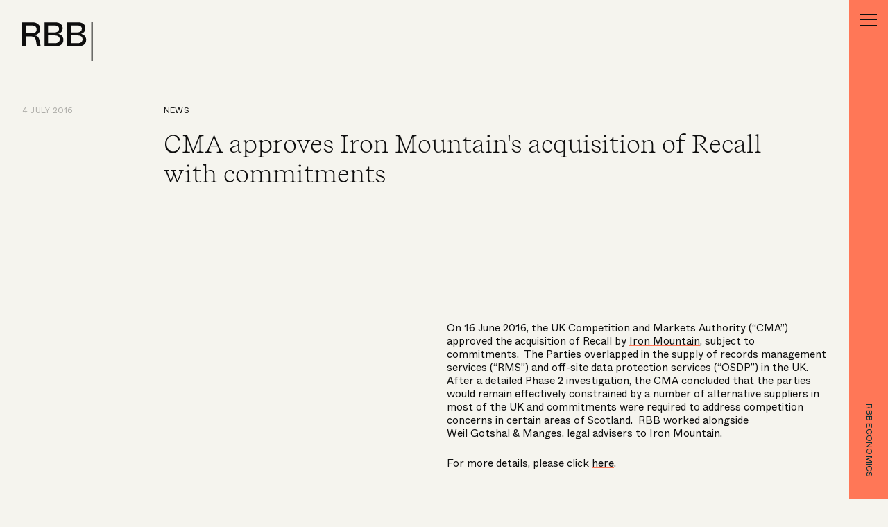

--- FILE ---
content_type: text/html; charset=UTF-8
request_url: https://www.rbbecon.com/news/article/cma-approves-iron-mountains-acquisition-of-recall-with-commitments/
body_size: 8551
content:
<!DOCTYPE html><html lang="en"> <head><meta charset="UTF-8"><meta name="viewport" content="width=device-width, initial-scale=1"><title>CMA approves Iron Mountain&#39;s acquisition of Recall with commitments</title><style>@charset "UTF-8";:export[data-astro-cid-yivslfph]{breakpointSm:0;breakpointMd:768px;breakpointLg:1024px;breakpointXl:1400px}.breadcrumb[data-astro-cid-yivslfph]{display:flex}.breadcrumb[data-astro-cid-yivslfph] li[data-astro-cid-yivslfph]:not(:first-child):before{color:var(--color-keyline);content:"—";margin-right:8px;margin-left:8px}
</style><link rel="stylesheet" href="/_astro/_slug_.RAZumzua.css"><style>:export[data-astro-cid-cuhza3op]{breakpointSm:0;breakpointMd:768px;breakpointLg:1024px;breakpointXl:1400px}a[data-astro-cid-cuhza3op]{position:absolute;top:16px;left:0}a[data-astro-cid-cuhza3op]>svg[data-astro-cid-cuhza3op]{fill:var(--color-foreground-primary);width:82px}@media (min-width: 768px){a[data-astro-cid-cuhza3op]{top:32px;left:16px}}@media (min-width: 1024px){a[data-astro-cid-cuhza3op]{left:32px}a[data-astro-cid-cuhza3op]>svg[data-astro-cid-cuhza3op]{width:102px}}
:export[data-astro-cid-zxsujd4i]{breakpointSm:0;breakpointMd:768px;breakpointLg:1024px;breakpointXl:1400px}.title[data-astro-cid-zxsujd4i]{font-family:var(--font-serif-light);font-size:28px;line-height:120%}.title[data-astro-cid-zxsujd4i]:before{content:"";display:block;height:0;width:0;margin-top:-4px}@media (min-width: 768px){.title[data-astro-cid-zxsujd4i]{font-size:36px}.title[data-astro-cid-zxsujd4i]:before{margin-top:-5px}}@media (min-width: 1400px){.title[data-astro-cid-zxsujd4i]{font-size:56px}.title[data-astro-cid-zxsujd4i]:before{margin-top:-10px}}.date[data-astro-cid-zxsujd4i]{color:rgba(var(--color-foreground-primary-rgb),.3)}.meta[data-astro-cid-zxsujd4i]{font-family:var(--font-sans-book);font-size:12px;line-height:130%;letter-spacing:.02em;text-transform:uppercase;grid-column:1/span 4;margin-top:40px}@media (min-width: 1400px){.meta[data-astro-cid-zxsujd4i]{font-size:14px}}@media (min-width: 768px){.meta[data-astro-cid-zxsujd4i]{margin-top:40px}}@media (min-width: 1024px){.meta[data-astro-cid-zxsujd4i]{margin-top:56px}}@media (min-width: 1400px){.meta[data-astro-cid-zxsujd4i]{margin-top:56px}}@media (min-width: 768px){.meta[data-astro-cid-zxsujd4i]{grid-column:1/span 12;padding-left:16px;padding-right:32px}}@media (min-width: 1024px){.meta[data-astro-cid-zxsujd4i]{grid-column:1/span 2;padding-left:32px;padding-right:64px}}.header[data-astro-cid-zxsujd4i]{grid-column:1/span 4;margin-top:8px}@media (min-width: 768px){.header[data-astro-cid-zxsujd4i]{grid-column:1/span 12;padding-left:16px;padding-right:32px}}@media (min-width: 1024px){.header[data-astro-cid-zxsujd4i]{grid-column:3/span 10;margin-top:56px;padding-left:32px;padding-right:64px}}@media (min-width: 1400px){.header[data-astro-cid-zxsujd4i]{grid-column:3/span 8;margin-top:56px;padding-left:32px;padding-right:32px}}.breadcrumb[data-astro-cid-zxsujd4i]{font-family:var(--font-sans-book);font-size:12px;line-height:130%;letter-spacing:.02em;text-transform:uppercase;margin-bottom:24px}@media (min-width: 1400px){.breadcrumb[data-astro-cid-zxsujd4i]{font-size:14px}}@media (min-width: 768px){.breadcrumb[data-astro-cid-zxsujd4i]{margin-bottom:24px}}@media (min-width: 1024px){.breadcrumb[data-astro-cid-zxsujd4i]{margin-bottom:24px}}.breadcrumb[data-astro-cid-zxsujd4i] a{transition:color .3s}.breadcrumb[data-astro-cid-zxsujd4i] a:hover{color:var(--color-foreground-secondary)}
</style><link rel="stylesheet" href="/_astro/_slug_.WWPhIilk.css"><style>:export[data-astro-cid-4oxc2zqz]{breakpointSm:0;breakpointMd:768px;breakpointLg:1024px;breakpointXl:1400px}.container-outer[data-astro-cid-4oxc2zqz]{width:100%;display:flex;justify-content:center;padding-left:16px;padding-right:16px;background-color:var(--color-background-primary);color:var(--color-foreground-primary)}@media (min-width: 768px){.container-outer[data-astro-cid-4oxc2zqz]{padding-left:0;padding-right:0}}@media (min-width: 1024px){.container-outer[data-astro-cid-4oxc2zqz]{padding-left:0;padding-right:0}}@media (min-width: 1400px){.container-outer[data-astro-cid-4oxc2zqz]{padding-left:0;padding-right:0}}.container-outer[data-astro-cid-4oxc2zqz]>[data-astro-cid-4oxc2zqz]{flex:1 0 auto;max-width:2400px}.container-outer[data-astro-cid-4oxc2zqz] [data-astro-cid-4oxc2zqz]::selection{background-color:var(--color-foreground-secondary)}.container-outer[data-astro-cid-4oxc2zqz].full-right{padding-right:0}.container-outer[data-astro-cid-4oxc2zqz].full-left{padding-left:0}@media (min-width: 768px){.container-outer[data-astro-cid-4oxc2zqz].full-right{padding-right:0}.container-outer[data-astro-cid-4oxc2zqz].full-left{padding-left:0}}@media (min-width: 1024px){.container-outer[data-astro-cid-4oxc2zqz].full-right{padding-right:0}.container-outer[data-astro-cid-4oxc2zqz].full-left{padding-left:0}}@media (min-width: 1400px){.container-outer[data-astro-cid-4oxc2zqz].full-right{padding-right:0}.container-outer[data-astro-cid-4oxc2zqz].full-left{padding-left:0}}.container-inner[data-astro-cid-4oxc2zqz]{position:relative}.container-inner[data-astro-cid-4oxc2zqz].full-right{padding-right:16px}@media (min-width: 768px){.container-inner[data-astro-cid-4oxc2zqz].full-right{padding-right:0}}@media (min-width: 1024px){.container-inner[data-astro-cid-4oxc2zqz].full-right{padding-right:0}}@media (min-width: 1400px){.container-inner[data-astro-cid-4oxc2zqz].full-right{padding-right:0}}.container-inner[data-astro-cid-4oxc2zqz].full-left{padding-left:16px}@media (min-width: 768px){.container-inner[data-astro-cid-4oxc2zqz].full-left{padding-left:0}}@media (min-width: 1024px){.container-inner[data-astro-cid-4oxc2zqz].full-left{padding-left:0}}@media (min-width: 1400px){.container-inner[data-astro-cid-4oxc2zqz].full-left{padding-left:0}}.container-inner[data-astro-cid-4oxc2zqz].divider-before:before{content:"";border-top:1px solid rgba(var(--color-foreground-primary-rgb),.1);grid-column:1/span 4;margin-right:-16px}@media (min-width: 768px){.container-inner[data-astro-cid-4oxc2zqz].divider-before:before{grid-column:1/span 12;margin-left:16px;margin-right:0}}@media (min-width: 1024px){.container-inner[data-astro-cid-4oxc2zqz].divider-before:before{margin-left:32px}}
</style><link rel="stylesheet" href="/_astro/_slug_.Bb6hKdp2.css"><link rel="stylesheet" href="/_astro/_slug_.BIjUk1Vs.css"><style>:export[data-astro-cid-bkj3r5ct]{breakpointSm:0;breakpointMd:768px;breakpointLg:1024px;breakpointXl:1400px}.header[data-astro-cid-bkj3r5ct]{padding-bottom:24px;padding-top:24px;grid-column:1/span 4;margin-right:-16px;padding-right:16px}@media (min-width: 768px){.header[data-astro-cid-bkj3r5ct]{padding-bottom:24px}}@media (min-width: 1024px){.header[data-astro-cid-bkj3r5ct]{padding-bottom:32px}}@media (min-width: 1400px){.header[data-astro-cid-bkj3r5ct]{padding-bottom:32px}}@media (min-width: 768px){.header[data-astro-cid-bkj3r5ct]{padding-top:24px}}@media (min-width: 1024px){.header[data-astro-cid-bkj3r5ct]{padding-top:32px}}@media (min-width: 1400px){.header[data-astro-cid-bkj3r5ct]{padding-top:32px}}@media (min-width: 768px){.header[data-astro-cid-bkj3r5ct]{padding-left:16px;margin-right:0;padding-right:0}}@media (min-width: 1024px){.header[data-astro-cid-bkj3r5ct]{grid-column:1/span 2;padding-left:32px}}.heading[data-astro-cid-bkj3r5ct]{font-family:var(--font-sans-book);font-size:15px;line-height:130%;letter-spacing:.02em;text-transform:uppercase}@media (min-width: 1400px){.heading[data-astro-cid-bkj3r5ct]{font-size:18px}}.content[data-astro-cid-bkj3r5ct]{grid-column:1/span 4}@media (min-width: 768px){.content[data-astro-cid-bkj3r5ct]{grid-column:5/span 8}}@media (min-width: 1024px){.content[data-astro-cid-bkj3r5ct]{grid-column:3/span 10}}.link[data-astro-cid-bkj3r5ct]{margin-top:8px}
:export[data-astro-cid-p3usu6to]{breakpointSm:0;breakpointMd:768px;breakpointLg:1024px;breakpointXl:1400px}.button-link-list[data-astro-cid-p3usu6to]{gap:8px}.button-link-list-link[data-astro-cid-p3usu6to]{font-family:var(--font-sans-book);font-size:12px;line-height:130%;letter-spacing:.02em;text-transform:uppercase;background-color:var(--color-foreground-primary);color:var(--color-background-primary);padding:12px 20px;display:inline-block;transition:background-color .3s,color .3s}@media (min-width: 1400px){.button-link-list-link[data-astro-cid-p3usu6to]{font-size:14px}}.button-link-list-link[data-astro-cid-p3usu6to]:hover{background-color:var(--color-foreground-secondary)}
.media-image-img[data-astro-cid-mazze2fp]{width:100%;height:100%;display:block;transition:opacity .5s}.media-image-img[data-astro-cid-mazze2fp].lazy{opacity:0}.media-image-img[data-astro-cid-mazze2fp].loaded{opacity:1}.media-video[data-astro-cid-ap2buhhy]{opacity:0;transition:opacity .5s;display:block;width:100%}.media-video[data-astro-cid-ap2buhhy].ready{opacity:1}
:export[data-astro-cid-com7lf3c]{breakpointSm:0;breakpointMd:768px;breakpointLg:1024px;breakpointXl:1400px}.text-block[data-astro-cid-com7lf3c]{color:var(--color-foreground-primary)}.text-block[data-astro-cid-com7lf3c] strong{font-weight:700}.text-block[data-astro-cid-com7lf3c] em{color:var(--color-foreground-secondary)}.text-block[data-astro-cid-com7lf3c] a{text-decoration:underline;text-decoration-color:var(--color-foreground-secondary);text-underline-offset:3px;transition:color .3s}.text-block[data-astro-cid-com7lf3c] a:hover{color:var(--color-foreground-secondary)}.text-block[data-astro-cid-com7lf3c] blockquote{font-family:var(--font-serif-light);font-size:20px;line-height:130%;margin-bottom:24px}@media (min-width: 768px){.text-block[data-astro-cid-com7lf3c] blockquote{font-size:20px}}@media (min-width: 1400px){.text-block[data-astro-cid-com7lf3c] blockquote{font-size:32px}}.text-block[data-astro-cid-com7lf3c] blockquote:before{content:"";display:inline-block;width:57px;height:40px;-webkit-mask:var(--quoteMark);-webkit-mask-size:contain;-webkit-mask-position:center;-webkit-mask-repeat:no-repeat;mask:var(--quoteMark);mask-size:contain;mask-position:center;mask-repeat:no-repeat;background-color:var(--color-foreground-secondary);margin-bottom:16px}.text-block[data-astro-cid-com7lf3c] p,.text-block[data-astro-cid-com7lf3c] ul,.text-block[data-astro-cid-com7lf3c] ol{margin-bottom:24px}.text-block[data-astro-cid-com7lf3c] p:last-child,.text-block[data-astro-cid-com7lf3c] ul:last-child,.text-block[data-astro-cid-com7lf3c] ol:last-child{margin-bottom:0}.text-block[data-astro-cid-com7lf3c] ul,ol{padding-left:24px}.text-block[data-astro-cid-com7lf3c] ul{list-style-type:disc}.text-block[data-astro-cid-com7lf3c] ol{list-style-type:decimal}
:export[data-astro-cid-42wotr65]{breakpointSm:0;breakpointMd:768px;breakpointLg:1024px;breakpointXl:1400px}.news-article-list-item[data-astro-cid-42wotr65]{display:block}.news-article-list-item[data-astro-cid-42wotr65]:hover{color:rgba(var(--color-foreground-primary-rgb),.5)}.news-article-list-item[data-astro-cid-42wotr65] .title[data-astro-cid-42wotr65]{display:block;font-family:var(--font-serif-light);font-size:20px;line-height:130%;transition:color .3s}@media (min-width: 768px){.news-article-list-item[data-astro-cid-42wotr65] .title[data-astro-cid-42wotr65]{font-size:20px}}@media (min-width: 1400px){.news-article-list-item[data-astro-cid-42wotr65] .title[data-astro-cid-42wotr65]{font-size:32px}}.news-article-list-item[data-astro-cid-42wotr65] .date[data-astro-cid-42wotr65]{display:block;color:var(--color-foreground-secondary);font-family:var(--font-sans-book);font-size:12px;line-height:130%;letter-spacing:.02em;text-transform:uppercase}@media (min-width: 1400px){.news-article-list-item[data-astro-cid-42wotr65] .date[data-astro-cid-42wotr65]{font-size:14px}}:export[data-astro-cid-fjaojxmi]{breakpointSm:0;breakpointMd:768px;breakpointLg:1024px;breakpointXl:1400px}@media (min-width: 768px){.news-article-list[data-astro-cid-fjaojxmi]{padding-left:16px}}@media (min-width: 1024px){.news-article-list[data-astro-cid-fjaojxmi]{padding-left:32px}}.news-article-list[data-astro-cid-fjaojxmi] li[data-astro-cid-fjaojxmi]{padding-right:16px;padding-top:24px;padding-bottom:24px;margin-right:-16px;border-bottom:1px solid rgba(var(--color-foreground-primary-rgb),.1)}@media (min-width: 768px){.news-article-list[data-astro-cid-fjaojxmi] li[data-astro-cid-fjaojxmi]{padding-right:16px}}@media (min-width: 1024px){.news-article-list[data-astro-cid-fjaojxmi] li[data-astro-cid-fjaojxmi]{padding-right:32px}}@media (min-width: 1400px){.news-article-list[data-astro-cid-fjaojxmi] li[data-astro-cid-fjaojxmi]{padding-right:32px}}@media (min-width: 768px){.news-article-list[data-astro-cid-fjaojxmi] li[data-astro-cid-fjaojxmi]{padding-top:24px}}@media (min-width: 1024px){.news-article-list[data-astro-cid-fjaojxmi] li[data-astro-cid-fjaojxmi]{padding-top:32px}}@media (min-width: 1400px){.news-article-list[data-astro-cid-fjaojxmi] li[data-astro-cid-fjaojxmi]{padding-top:32px}}@media (min-width: 768px){.news-article-list[data-astro-cid-fjaojxmi] li[data-astro-cid-fjaojxmi]{padding-bottom:24px}}@media (min-width: 1024px){.news-article-list[data-astro-cid-fjaojxmi] li[data-astro-cid-fjaojxmi]{padding-bottom:32px}}@media (min-width: 1400px){.news-article-list[data-astro-cid-fjaojxmi] li[data-astro-cid-fjaojxmi]{padding-bottom:32px}}.news-article-list[data-astro-cid-fjaojxmi] li[data-astro-cid-fjaojxmi]:last-child{border-bottom:none;padding-bottom:0}@media (min-width: 768px){.news-article-list[data-astro-cid-fjaojxmi] li[data-astro-cid-fjaojxmi]{margin-right:0;padding-right:32px}}@media (min-width: 1024px){.news-article-list[data-astro-cid-fjaojxmi] li[data-astro-cid-fjaojxmi]{padding-right:64px}}
:export[data-astro-cid-wm5c4rcw]{breakpointSm:0;breakpointMd:768px;breakpointLg:1024px;breakpointXl:1400px}.expandable-list-header[data-astro-cid-wm5c4rcw]{cursor:pointer;position:relative}.expandable-list-header[data-astro-cid-wm5c4rcw]:hover .expandable-list-control{transform:translateY(-50%) rotate(90deg)}.expandable-list-label[data-astro-cid-wm5c4rcw]{font-family:var(--font-sans-book);font-size:12px;line-height:130%;letter-spacing:.02em;text-transform:uppercase;color:rgba(var(--color-foreground-primary-rgb),.3);position:absolute;top:50%;right:0;transform-origin:center;transform:translateY(-50%);transition:transform .3s}@media (min-width: 1400px){.expandable-list-label[data-astro-cid-wm5c4rcw]{font-size:14px}}@media (min-width: 768px){.expandable-list-label[data-astro-cid-wm5c4rcw]{right:16px}}@media (min-width: 1024px){.expandable-list-label[data-astro-cid-wm5c4rcw]{right:32px}}.expandable-list-label[data-astro-cid-wm5c4rcw] span[data-astro-cid-wm5c4rcw]:first-child{display:block}.expandable-list-label[data-astro-cid-wm5c4rcw] span[data-astro-cid-wm5c4rcw]:last-child{display:none}.expandable-list-item[aria-expanded=true] .expandable-list-label[data-astro-cid-wm5c4rcw] span[data-astro-cid-wm5c4rcw]:first-child{display:none}.expandable-list-item[aria-expanded=true] .expandable-list-label[data-astro-cid-wm5c4rcw] span[data-astro-cid-wm5c4rcw]:last-child{display:block}.expandable-list[data-disabled=true] .expandable-list-header[data-astro-cid-wm5c4rcw]{cursor:default;pointer-events:none}.expandable-list[data-disabled=true] .expandable-list-label[data-astro-cid-wm5c4rcw],.expandable-list[data-disabled=true] .expandable-list-control[data-astro-cid-wm5c4rcw]{display:none}.expandable-list-control[data-astro-cid-wm5c4rcw]{position:absolute;width:16px;height:16px;top:50%;right:16px;transform-origin:center;transform:translateY(-50%);transition:transform .3s}.expandable-list-control[data-astro-cid-wm5c4rcw]:before{content:"";width:16px;height:1px;background-color:var(--color-foreground-primary);position:absolute;top:8px;left:0;transform:translateY(-50%)}.expandable-list-control[data-astro-cid-wm5c4rcw]:after{content:"";height:16px;width:1px;background-color:var(--color-foreground-primary);position:absolute;left:8px;top:0;transform:translate(-50%)}@media (min-width: 768px){.expandable-list-control[data-astro-cid-wm5c4rcw]{right:16px}}@media (min-width: 1024px){.expandable-list-control[data-astro-cid-wm5c4rcw]{right:32px}}.expandable-list-item[data-astro-cid-tt6etdwc] .expandable-list-body{max-height:0;overflow:hidden;transition:max-height 1s cubic-bezier(.87,0,.13,1)}.expandable-list-item[data-astro-cid-tt6etdwc][aria-expanded=true] .expandable-list-body{max-height:var(--content-height, auto)}.expandable-list-item[data-astro-cid-tt6etdwc][aria-expanded=true] .expandable-list-header:hover .expandable-list-control{transform:translateY(-50%) rotate(135deg)}.expandable-list-item[data-astro-cid-tt6etdwc][aria-expanded=true] .expandable-list-control{transform:translateY(-50%) rotate(45deg)}
:export[data-astro-cid-3sjbtjzy]{breakpointSm:0;breakpointMd:768px;breakpointLg:1024px;breakpointXl:1400px}.simple-link[data-astro-cid-3sjbtjzy]{font-family:var(--font-sans-book);font-size:12px;line-height:130%;letter-spacing:.02em;text-transform:uppercase;line-height:100%;position:relative;color:rgba(var(--color-foreground-primary-rgb),.7);background-color:rgba(var(--color-foreground-primary-rgb),.1);transition:color .3s;padding:8px 32px 8px 12px;display:inline-block}@media (min-width: 1400px){.simple-link[data-astro-cid-3sjbtjzy]{font-size:14px}}.simple-link[data-astro-cid-3sjbtjzy]:before{content:"";width:16px;right:8px;height:1px;background-color:rgba(var(--color-foreground-primary-rgb),.7);transform-origin:0 50%;transition:all .3s;position:absolute;top:50%}.simple-link[data-astro-cid-3sjbtjzy]:hover{color:rgba(var(--color-foreground-primary-rgb),.3)}.simple-link[data-astro-cid-3sjbtjzy]:hover:before{background-color:rgba(var(--color-foreground-primary-rgb),.3);transform:scaleX(.3)}
</style><link rel="stylesheet" href="/_astro/_slug_.BAJ-SMtN.css"><style>[data-astro-image]{width:100%;height:auto;object-fit:var(--fit);object-position:var(--pos);aspect-ratio:var(--w) / var(--h)}[data-astro-image=responsive]{max-width:calc(var(--w) * 1px);max-height:calc(var(--h) * 1px)}[data-astro-image=fixed]{width:calc(var(--w) * 1px);height:calc(var(--h) * 1px)}
</style><script defer="" data-domain="rbbecon.com" src="https://plausible.io/js/script.file-downloads.outbound-links.js"></script><link rel="canonical" href="https://www.rbbecon.com/news/article/cma-approves-iron-mountains-acquisition-of-recall-with-commitments/"><meta property="og:url" content="https://www.rbbecon.com/news/article/cma-approves-iron-mountains-acquisition-of-recall-with-commitments/"><meta name="generator" content="Astro v5.0.3"><link rel="sitemap" href="/sitemap-index.xml"><meta property="og:title" content="CMA approves Iron Mountain's acquisition of Recall with commitments"><meta name="twitter:title" content="CMA approves Iron Mountain's acquisition of Recall with commitments"><meta name="description" content="Over 200 specialist economists.  14 offices worldwide.  Landmark cases for the world’s largest firms."><meta property="og:description" content="Over 200 specialist economists.  14 offices worldwide.  Landmark cases for the world’s largest firms."><meta name="twitter:description" content="Over 200 specialist economists.  14 offices worldwide.  Landmark cases for the world’s largest firms."><meta property="og:image" content="https://www.datocms-assets.com/79198/1715092545-01-rbb-share-image.png?auto=format&fit=max&w=1200"><meta name="twitter:image" content="https://www.datocms-assets.com/79198/1715092545-01-rbb-share-image.png?auto=format&fit=max&w=1200"><meta property="og:locale" content="en"><meta property="og:type" content="article"><meta property="og:site_name" content="RBB Economics"><meta property="article:modified_time" content="2025-04-12T06:45:26Z"><meta name="twitter:card" content="summary"><link rel="manifest" href="/manifest.webmanifest"><meta name="mobile-web-app-capable" content="yes"><meta name="theme-color" media="(prefers-color-scheme: light)" content="#fff"><meta name="theme-color" media="(prefers-color-scheme: dark)" content="#000"><meta name="application-name" content="RBB Economics"><link rel="apple-touch-icon" sizes="180x180" href="/apple-touch-icon.png"><link rel="apple-touch-icon" sizes="180x180" href="/apple-touch-icon-precomposed.png"><link rel="mask-icon" href="/safari-pinned-tab.svg" color="#fff"><meta name="apple-mobile-web-app-capable" content="yes"><meta name="apple-mobile-web-app-status-bar-style" content="black-translucent"><meta name="apple-mobile-web-app-title" content="RBB Economics"><link rel="icon" type="image/x-icon" href="/favicon.ico"><link rel="icon" type="image/png" sizes="16x16" href="/favicon-16x16.png"><link rel="icon" type="image/png" sizes="32x32" href="/favicon-32x32.png"><link rel="icon" type="image/png" sizes="48x48" href="/favicon-48x48.png"><link rel="icon" type="image/svg+xml" href="/favicon.svg"><meta name="msapplication-TileColor" content="#fff"><meta name="msapplication-TileImage" content="/mstile-144x144.png"><meta name="msapplication-config" content="/browserconfig.xml"><link rel="yandex-tableau-widget" href="/yandex-browser-manifest.json"></head> <body> <style>astro-island,astro-slot,astro-static-slot{display:contents}</style><script>(()=>{var e=async t=>{await(await t())()};(self.Astro||(self.Astro={})).load=e;window.dispatchEvent(new Event("astro:load"));})();;(()=>{var A=Object.defineProperty;var g=(i,o,a)=>o in i?A(i,o,{enumerable:!0,configurable:!0,writable:!0,value:a}):i[o]=a;var d=(i,o,a)=>g(i,typeof o!="symbol"?o+"":o,a);{let i={0:t=>m(t),1:t=>a(t),2:t=>new RegExp(t),3:t=>new Date(t),4:t=>new Map(a(t)),5:t=>new Set(a(t)),6:t=>BigInt(t),7:t=>new URL(t),8:t=>new Uint8Array(t),9:t=>new Uint16Array(t),10:t=>new Uint32Array(t),11:t=>1/0*t},o=t=>{let[l,e]=t;return l in i?i[l](e):void 0},a=t=>t.map(o),m=t=>typeof t!="object"||t===null?t:Object.fromEntries(Object.entries(t).map(([l,e])=>[l,o(e)]));class y extends HTMLElement{constructor(){super(...arguments);d(this,"Component");d(this,"hydrator");d(this,"hydrate",async()=>{var b;if(!this.hydrator||!this.isConnected)return;let e=(b=this.parentElement)==null?void 0:b.closest("astro-island[ssr]");if(e){e.addEventListener("astro:hydrate",this.hydrate,{once:!0});return}let c=this.querySelectorAll("astro-slot"),n={},h=this.querySelectorAll("template[data-astro-template]");for(let r of h){let s=r.closest(this.tagName);s!=null&&s.isSameNode(this)&&(n[r.getAttribute("data-astro-template")||"default"]=r.innerHTML,r.remove())}for(let r of c){let s=r.closest(this.tagName);s!=null&&s.isSameNode(this)&&(n[r.getAttribute("name")||"default"]=r.innerHTML)}let p;try{p=this.hasAttribute("props")?m(JSON.parse(this.getAttribute("props"))):{}}catch(r){let s=this.getAttribute("component-url")||"<unknown>",v=this.getAttribute("component-export");throw v&&(s+=` (export ${v})`),console.error(`[hydrate] Error parsing props for component ${s}`,this.getAttribute("props"),r),r}let u;await this.hydrator(this)(this.Component,p,n,{client:this.getAttribute("client")}),this.removeAttribute("ssr"),this.dispatchEvent(new CustomEvent("astro:hydrate"))});d(this,"unmount",()=>{this.isConnected||this.dispatchEvent(new CustomEvent("astro:unmount"))})}disconnectedCallback(){document.removeEventListener("astro:after-swap",this.unmount),document.addEventListener("astro:after-swap",this.unmount,{once:!0})}connectedCallback(){if(!this.hasAttribute("await-children")||document.readyState==="interactive"||document.readyState==="complete")this.childrenConnectedCallback();else{let e=()=>{document.removeEventListener("DOMContentLoaded",e),c.disconnect(),this.childrenConnectedCallback()},c=new MutationObserver(()=>{var n;((n=this.lastChild)==null?void 0:n.nodeType)===Node.COMMENT_NODE&&this.lastChild.nodeValue==="astro:end"&&(this.lastChild.remove(),e())});c.observe(this,{childList:!0}),document.addEventListener("DOMContentLoaded",e)}}async childrenConnectedCallback(){let e=this.getAttribute("before-hydration-url");e&&await import(e),this.start()}async start(){let e=JSON.parse(this.getAttribute("opts")),c=this.getAttribute("client");if(Astro[c]===void 0){window.addEventListener(`astro:${c}`,()=>this.start(),{once:!0});return}try{await Astro[c](async()=>{let n=this.getAttribute("renderer-url"),[h,{default:p}]=await Promise.all([import(this.getAttribute("component-url")),n?import(n):()=>()=>{}]),u=this.getAttribute("component-export")||"default";if(!u.includes("."))this.Component=h[u];else{this.Component=h;for(let f of u.split("."))this.Component=this.Component[f]}return this.hydrator=p,this.hydrate},e,this)}catch(n){console.error(`[astro-island] Error hydrating ${this.getAttribute("component-url")}`,n)}}attributeChangedCallback(){this.hydrate()}}d(y,"observedAttributes",["props"]),customElements.get("astro-island")||customElements.define("astro-island",y)}})();</script><astro-island uid="rEbkd" prefix="r0" component-url="/_astro/navigation.BRlumu68.js" component-export="Navigation" renderer-url="/_astro/client.BA2GgrTr.js" props="{&quot;title&quot;:[0,&quot;Real world economic reasoning&quot;],&quot;name&quot;:[0,&quot;RBB Economics&quot;],&quot;links&quot;:[1,[[0,{&quot;_modelApiKey&quot;:[0,&quot;link_internal&quot;],&quot;page&quot;:[0,{&quot;_modelApiKey&quot;:[0,&quot;page_home&quot;]}],&quot;label&quot;:[0,&quot;Home&quot;]}],[0,{&quot;_modelApiKey&quot;:[0,&quot;link_internal&quot;],&quot;page&quot;:[0,{&quot;_modelApiKey&quot;:[0,&quot;page_modular&quot;],&quot;slug&quot;:[0,&quot;about&quot;]}],&quot;label&quot;:[0,&quot;About&quot;]}],[0,{&quot;_modelApiKey&quot;:[0,&quot;link_internal&quot;],&quot;page&quot;:[0,{&quot;_modelApiKey&quot;:[0,&quot;page_team&quot;]}],&quot;label&quot;:[0,&quot;Experts&quot;]}],[0,{&quot;_modelApiKey&quot;:[0,&quot;link_internal&quot;],&quot;page&quot;:[0,{&quot;_modelApiKey&quot;:[0,&quot;page_modular&quot;],&quot;slug&quot;:[0,&quot;experience&quot;]}],&quot;label&quot;:[0,&quot;Experience&quot;]}],[0,{&quot;_modelApiKey&quot;:[0,&quot;link_group&quot;],&quot;label&quot;:[0,&quot;Careers&quot;],&quot;links&quot;:[1,[[0,{&quot;_modelApiKey&quot;:[0,&quot;link_internal&quot;],&quot;page&quot;:[0,{&quot;_modelApiKey&quot;:[0,&quot;page_modular&quot;],&quot;slug&quot;:[0,&quot;careers&quot;]}],&quot;label&quot;:[0,&quot;Overview&quot;]}],[0,{&quot;_modelApiKey&quot;:[0,&quot;link_internal&quot;],&quot;page&quot;:[0,{&quot;_modelApiKey&quot;:[0,&quot;page_modular&quot;],&quot;slug&quot;:[0,&quot;culture&quot;]}],&quot;label&quot;:[0,&quot;Culture&quot;]}]]]}],[0,{&quot;_modelApiKey&quot;:[0,&quot;link_internal&quot;],&quot;page&quot;:[0,{&quot;_modelApiKey&quot;:[0,&quot;news_index&quot;]}],&quot;label&quot;:[0,&quot;News&quot;]}],[0,{&quot;_modelApiKey&quot;:[0,&quot;link_internal&quot;],&quot;page&quot;:[0,{&quot;_modelApiKey&quot;:[0,&quot;publication_index&quot;]}],&quot;label&quot;:[0,&quot;Publications&quot;]}],[0,{&quot;_modelApiKey&quot;:[0,&quot;link_internal&quot;],&quot;page&quot;:[0,{&quot;_modelApiKey&quot;:[0,&quot;page_contact&quot;]}],&quot;label&quot;:[0,&quot;Contact&quot;]}]]],&quot;socialLinks&quot;:[1,[[0,{&quot;_modelApiKey&quot;:[0,&quot;link_social&quot;],&quot;icon&quot;:[0,{&quot;url&quot;:[0,&quot;https://www.datocms-assets.com/79198/1715092239-logo-linkedin.svg&quot;]}],&quot;label&quot;:[0,&quot;LinkedIn&quot;],&quot;url&quot;:[0,&quot;https://www.linkedin.com/company/rbb-economics/&quot;]}]]]}" ssr client="load" opts="{&quot;name&quot;:&quot;Navigation&quot;,&quot;value&quot;:true}" await-children><button class="_button_1lyc6_60" aria-label="Menu"><span></span></button><div class="_bar_1lyc6_8 theme-coral"><div class="_barBackground_1lyc6_25" style="transform:none"></div><div class="_barName_1lyc6_34">RBB Economics</div></div><!--astro:end--></astro-island> <main class="main-content">  <div class="container-outer theme-default" data-astro-cid-4oxc2zqz> <div class="container-inner layout-grid padding-top-medium padding-bottom-medium" data-astro-cid-4oxc2zqz>  <a href="/" class="link" data-astro-cid-cuhza3op> <svg viewBox="0 0 102 56" xmlns="http://www.w3.org/2000/svg" aria-labelledby="logo-title" data-astro-cid-cuhza3op> <title id="logo-title">RBB</title> <path d="M101.599 0H99.668V56H101.599V0Z" data-astro-cid-cuhza3op></path> <path d="M4.9572 34.8782V20.5518H12.1451C16.8049 20.5518 19.0852 22.1877 19.8784 26.5996L21.2664 34.8782H26.6697L24.9347 26.1535C24.092 21.9399 22.4066 19.61 17.7468 18.8664C22.2578 17.9741 26.0253 14.9502 26.0253 9.59642C26.0253 4.29221 22.01 0.177734 14.822 0.177734H0V34.8782H4.9572ZM4.9572 4.73836H14.0785C17.9451 4.73836 20.8203 6.47338 20.8203 10.3896C20.8203 14.3058 17.9451 16.0904 14.0785 16.0904H4.9572V4.73836Z" data-astro-cid-cuhza3op></path> <path d="M47.9574 34.8782C54.2035 34.8782 59.4086 31.8543 59.4086 25.3108C59.4086 20.304 55.542 17.4784 51.7745 16.7844C54.9967 16.0904 58.2684 13.4135 58.2684 8.70413C58.2684 3.69735 54.7488 0.177734 47.4122 0.177734H32.2431V34.8782H47.9574ZM37.2003 4.73836H46.8669C50.6839 4.73836 53.1129 6.27509 53.1129 9.49728C53.1129 12.6699 50.6839 14.6528 46.8669 14.6528H37.2003V4.73836ZM37.2003 19.1143H47.2634C51.5266 19.1143 54.154 21.1467 54.154 24.6663C54.154 28.1364 51.5266 30.3175 47.2634 30.3175H37.2003V19.1143Z" data-astro-cid-cuhza3op></path> <path d="M80.7815 34.8782C87.0276 34.8782 92.2326 31.8543 92.2326 25.3108C92.2326 20.304 88.366 17.4784 84.5985 16.7844C87.8207 16.0904 91.0925 13.4135 91.0925 8.70413C91.0925 3.69735 87.5729 0.177734 80.2362 0.177734H65.0672V34.8782H80.7815ZM70.0244 4.73836H79.6909C83.5079 4.73836 85.937 6.27509 85.937 9.49728C85.937 12.6699 83.5079 14.6528 79.6909 14.6528H70.0244V4.73836ZM70.0244 19.1143H80.0875C84.3507 19.1143 86.978 21.1467 86.978 24.6663C86.978 28.1364 84.3507 30.3175 80.0875 30.3175H70.0244V19.1143Z" data-astro-cid-cuhza3op></path> </svg> </a>  <div class="meta" data-astro-cid-zxsujd4i> <p class="date" data-astro-cid-zxsujd4i>4 July 2016</p> </div> <div class="header" data-astro-cid-zxsujd4i> <ul class="breadcrumb breadcrumb" data-astro-cid-zxsujd4i="true" data-astro-cid-yivslfph> <li data-astro-cid-yivslfph> <a href="/news/" data-astro-cid-yivslfph>News</a> </li> </ul>  <h1 class="title" data-astro-cid-zxsujd4i>CMA approves Iron Mountain&#39;s acquisition of Recall with commitments</h1> </div>  </div> </div>   <div class="container-outer" data-astro-cid-4oxc2zqz> <div class="container-inner layout-grid padding-top-medium padding-bottom-none" data-astro-cid-4oxc2zqz>  <div class="content" data-astro-cid-lcwbecrq> <div class="text" style="--quote-mark: url(&#34;/_astro/quote-mark.UzrJq9HM.svg&#34;);" data-astro-cid-lcwbecrq><p>On 16 June 2016, the UK Competition and Markets Authority (“CMA”) approved the acquisition of Recall by <a href="http://www.ironmountain.co.uk/">Iron Mountain</a>, subject to commitments.  The Parties overlapped in the supply of records management services (“RMS”) and off-site data protection services (“OSDP”) in the UK.  After a detailed Phase 2 investigation, the CMA concluded that the parties would remain effectively constrained by a number of alternative suppliers in most of the UK and commitments were required to address competition concerns in certain areas of Scotland.  RBB worked alongside <a href="http://www.weil.com/">Weil Gotshal &amp; Manges</a>, legal advisers to Iron Mountain.</p><p>For more details, please click <a href="https://www.gov.uk/cma-cases/iron-mountain-recall-merger-inquiry">here</a>.</p></div>  </div>  </div> </div>   <div class="container-outer theme-light-blue" data-astro-cid-4oxc2zqz> <div class="container-inner layout-grid padding-top-medium padding-bottom-medium" data-astro-cid-4oxc2zqz>  <div class="content" data-astro-cid-ns3pdfdh> <h2 class="heading" data-astro-cid-ns3pdfdh>Our experience and expertise means our clients have the best chance of success before competition authorities and courts.</h2> <div class="inner" data-astro-cid-ns3pdfdh> <div class="text-block text" style="--quoteMark: url(&#34;/_astro/quote-mark.UzrJq9HM.svg&#34;);" data-astro-cid-ns3pdfdh="true" data-astro-cid-com7lf3c><p>We have unrivalled experience across the full range of issues presented by competition law and related associated litigation.</p>
</div>  <ul class="links" data-astro-cid-ns3pdfdh="true"> <li> <a href="/experience/" class="simple-link" data-astro-cid-3sjbtjzy="true"> Read more </a>  </li> </ul> </div> </div> <picture class="media-image-picture media media-0" style="aspect-ratio:1" data-astro-cid-ns3pdfdh="true" data-astro-cid-mazze2fp="true"> <source srcset="/.netlify/images?url=https%3A%2F%2Fwww.datocms-assets.com%2F79198%2F1715090900-steven-lewis-rbb-economics.jpg%3Far%3D1.00%3A1%26fit%3Dcrop%26crop%3Dfocalpoint%26fp-x%3D0.5%26fp-y%3D0.5&#38;fm=webp&#38;w=480&#38;h=320 480w, /.netlify/images?url=https%3A%2F%2Fwww.datocms-assets.com%2F79198%2F1715090900-steven-lewis-rbb-economics.jpg%3Far%3D1.00%3A1%26fit%3Dcrop%26crop%3Dfocalpoint%26fp-x%3D0.5%26fp-y%3D0.5&#38;fm=webp&#38;w=720&#38;h=480 720w, /.netlify/images?url=https%3A%2F%2Fwww.datocms-assets.com%2F79198%2F1715090900-steven-lewis-rbb-economics.jpg%3Far%3D1.00%3A1%26fit%3Dcrop%26crop%3Dfocalpoint%26fp-x%3D0.5%26fp-y%3D0.5&#38;fm=webp&#38;w=1024&#38;h=683 1024w, /.netlify/images?url=https%3A%2F%2Fwww.datocms-assets.com%2F79198%2F1715090900-steven-lewis-rbb-economics.jpg%3Far%3D1.00%3A1%26fit%3Dcrop%26crop%3Dfocalpoint%26fp-x%3D0.5%26fp-y%3D0.5&#38;fm=webp&#38;w=1600&#38;h=1067 1600w" type="image/webp" sizes="(min-width: 1024px) 0.4, (min-width: 768px) 0.4, 0.5">  <img src="/.netlify/images?url=https%3A%2F%2Fwww.datocms-assets.com%2F79198%2F1715090900-steven-lewis-rbb-economics.jpg%3Far%3D1.00%3A1%26fit%3Dcrop%26crop%3Dfocalpoint%26fp-x%3D0.5%26fp-y%3D0.5&#38;fm=png&#38;w=6000&#38;h=4000" srcset="/.netlify/images?url=https%3A%2F%2Fwww.datocms-assets.com%2F79198%2F1715090900-steven-lewis-rbb-economics.jpg%3Far%3D1.00%3A1%26fit%3Dcrop%26crop%3Dfocalpoint%26fp-x%3D0.5%26fp-y%3D0.5&#38;fm=png&#38;w=480&#38;h=320 480w, /.netlify/images?url=https%3A%2F%2Fwww.datocms-assets.com%2F79198%2F1715090900-steven-lewis-rbb-economics.jpg%3Far%3D1.00%3A1%26fit%3Dcrop%26crop%3Dfocalpoint%26fp-x%3D0.5%26fp-y%3D0.5&#38;fm=png&#38;w=720&#38;h=480 720w, /.netlify/images?url=https%3A%2F%2Fwww.datocms-assets.com%2F79198%2F1715090900-steven-lewis-rbb-economics.jpg%3Far%3D1.00%3A1%26fit%3Dcrop%26crop%3Dfocalpoint%26fp-x%3D0.5%26fp-y%3D0.5&#38;fm=png&#38;w=1024&#38;h=683 1024w, /.netlify/images?url=https%3A%2F%2Fwww.datocms-assets.com%2F79198%2F1715090900-steven-lewis-rbb-economics.jpg%3Far%3D1.00%3A1%26fit%3Dcrop%26crop%3Dfocalpoint%26fp-x%3D0.5%26fp-y%3D0.5&#38;fm=png&#38;w=1600&#38;h=1067 1600w" alt sizes="(min-width: 1024px) 0.4, (min-width: 768px) 0.4, 0.5" style="object-fit:cover" data-astro-cid-ns3pdfdh="true" data-astro-cid-mazze2fp="true" width="6000" height="4000" loading="lazy" decoding="async" class="media-image-img"> </picture><script type="module">const s="loading"in HTMLImageElement.prototype,a=document.querySelectorAll(".media-image-picture > img");a.forEach(d=>{s?(d.classList.add("lazy"),d.addEventListener("load",()=>{d.classList.add("loaded")}),d.complete&&d.classList.add("loaded")):d.classList.add("loaded")});</script><picture class="media-image-picture media media-1" style="aspect-ratio:1" data-astro-cid-ns3pdfdh="true" data-astro-cid-mazze2fp="true"> <source srcset="/.netlify/images?url=https%3A%2F%2Fwww.datocms-assets.com%2F79198%2F1715089557-rbb-economics-brussels-office.jpg%3Far%3D1.00%3A1%26fit%3Dcrop%26crop%3Dfocalpoint%26fp-x%3D0.5%26fp-y%3D0.5&#38;fm=webp&#38;w=480&#38;h=480 480w, /.netlify/images?url=https%3A%2F%2Fwww.datocms-assets.com%2F79198%2F1715089557-rbb-economics-brussels-office.jpg%3Far%3D1.00%3A1%26fit%3Dcrop%26crop%3Dfocalpoint%26fp-x%3D0.5%26fp-y%3D0.5&#38;fm=webp&#38;w=720&#38;h=720 720w, /.netlify/images?url=https%3A%2F%2Fwww.datocms-assets.com%2F79198%2F1715089557-rbb-economics-brussels-office.jpg%3Far%3D1.00%3A1%26fit%3Dcrop%26crop%3Dfocalpoint%26fp-x%3D0.5%26fp-y%3D0.5&#38;fm=webp&#38;w=1024&#38;h=1024 1024w, /.netlify/images?url=https%3A%2F%2Fwww.datocms-assets.com%2F79198%2F1715089557-rbb-economics-brussels-office.jpg%3Far%3D1.00%3A1%26fit%3Dcrop%26crop%3Dfocalpoint%26fp-x%3D0.5%26fp-y%3D0.5&#38;fm=webp&#38;w=1600&#38;h=1600 1600w" type="image/webp" sizes="(min-width: 1024px) 0.2, (min-width: 768px) 0.2, 0.25">  <img src="/.netlify/images?url=https%3A%2F%2Fwww.datocms-assets.com%2F79198%2F1715089557-rbb-economics-brussels-office.jpg%3Far%3D1.00%3A1%26fit%3Dcrop%26crop%3Dfocalpoint%26fp-x%3D0.5%26fp-y%3D0.5&#38;fm=png&#38;w=1080&#38;h=1080" srcset="/.netlify/images?url=https%3A%2F%2Fwww.datocms-assets.com%2F79198%2F1715089557-rbb-economics-brussels-office.jpg%3Far%3D1.00%3A1%26fit%3Dcrop%26crop%3Dfocalpoint%26fp-x%3D0.5%26fp-y%3D0.5&#38;fm=png&#38;w=480&#38;h=480 480w, /.netlify/images?url=https%3A%2F%2Fwww.datocms-assets.com%2F79198%2F1715089557-rbb-economics-brussels-office.jpg%3Far%3D1.00%3A1%26fit%3Dcrop%26crop%3Dfocalpoint%26fp-x%3D0.5%26fp-y%3D0.5&#38;fm=png&#38;w=720&#38;h=720 720w, /.netlify/images?url=https%3A%2F%2Fwww.datocms-assets.com%2F79198%2F1715089557-rbb-economics-brussels-office.jpg%3Far%3D1.00%3A1%26fit%3Dcrop%26crop%3Dfocalpoint%26fp-x%3D0.5%26fp-y%3D0.5&#38;fm=png&#38;w=1024&#38;h=1024 1024w, /.netlify/images?url=https%3A%2F%2Fwww.datocms-assets.com%2F79198%2F1715089557-rbb-economics-brussels-office.jpg%3Far%3D1.00%3A1%26fit%3Dcrop%26crop%3Dfocalpoint%26fp-x%3D0.5%26fp-y%3D0.5&#38;fm=png&#38;w=1600&#38;h=1600 1600w" alt sizes="(min-width: 1024px) 0.2, (min-width: 768px) 0.2, 0.25" style="object-fit:cover" data-astro-cid-ns3pdfdh="true" data-astro-cid-mazze2fp="true" width="1080" height="1080" loading="lazy" decoding="async" class="media-image-img"> </picture> </div> </div>   <div class="container-outer theme-white" data-astro-cid-4oxc2zqz> <div class="container-inner layout-grid padding-top-medium padding-bottom-medium divider-before" data-astro-cid-4oxc2zqz>  <div class="header" data-astro-cid-bkj3r5ct> <h2 class="heading" data-astro-cid-bkj3r5ct>Articles</h2> <a href="/news/" class="simple-link link related" data-astro-cid-bkj3r5ct="true" data-astro-cid-3sjbtjzy="true"> All Articles </a>  </div> <div class="content" data-astro-cid-bkj3r5ct> <ul class="news-article-list" data-astro-cid-bkj3r5ct="true" data-astro-cid-fjaojxmi> <li data-astro-cid-fjaojxmi> <a href="/news/article/rbb-economics-continues-to-expand-with-opening-of-copenhagen-office/" class="news-article-list-item" data-astro-cid-42wotr65> <span class="date" data-astro-cid-42wotr65>13/01/2026</span> <span class="title" data-astro-cid-42wotr65>RBB continues growth with opening of Copenhagen office</span> </a>  </li><li data-astro-cid-fjaojxmi> <a href="/news/article/consumer-protection-and-digital-markets/" class="news-article-list-item" data-astro-cid-42wotr65> <span class="date" data-astro-cid-42wotr65>11/01/2026</span> <span class="title" data-astro-cid-42wotr65>Consumer protection and digital markets</span> </a>  </li><li data-astro-cid-fjaojxmi> <a href="/news/article/presumptions-in-the-analysis-of-anticompetitive-practices/" class="news-article-list-item" data-astro-cid-42wotr65> <span class="date" data-astro-cid-42wotr65>06/01/2026</span> <span class="title" data-astro-cid-42wotr65>The role of presumptions in the analysis of anticompetitive practices</span> </a>  </li> </ul>  </div>  </div> </div>    </main> <div class="container-outer theme-dark-green-alt" data-astro-cid-4oxc2zqz> <div class="container-inner layout-grid padding-top-medium padding-bottom-none" data-astro-cid-4oxc2zqz>  <div class="logo" data-astro-cid-k2f5zb5c> <svg viewBox="0 0 413 156" fill="none" xmlns="http://www.w3.org/2000/svg">
<path d="M22.1515 155.856V91.8385H54.2711C75.0935 91.8385 85.2832 99.1484 88.8274 118.863L95.0298 155.856H119.175L111.422 116.87C107.656 98.0409 100.125 87.6297 79.3023 84.307C99.4601 80.3197 116.295 66.8073 116.295 42.8837C116.295 19.1816 98.3525 0.795898 66.2329 0.795898H0V155.856H22.1515ZM22.1515 21.1753H62.9102C80.1883 21.1753 93.0362 28.9283 93.0362 46.4279C93.0362 63.9276 80.1883 71.9021 62.9102 71.9021H22.1515V21.1753Z" fill="white"/>
<path d="M214.3 155.856C242.211 155.856 265.47 142.344 265.47 113.104C265.47 90.7309 248.192 78.1046 231.357 75.0033C245.755 71.9021 260.375 59.9403 260.375 38.8964C260.375 16.5235 244.647 0.795898 211.863 0.795898H144.08V155.856H214.3ZM166.231 21.1753H209.427C226.483 21.1753 237.337 28.0422 237.337 42.4407C237.337 56.6176 226.483 65.4782 209.427 65.4782H166.231V21.1753ZM166.231 85.4145H211.199C230.249 85.4145 241.989 94.4966 241.989 110.224C241.989 125.73 230.249 135.477 211.199 135.477H166.231V85.4145Z" fill="white"/>
<path d="M360.976 155.856C388.886 155.856 412.145 142.344 412.145 113.104C412.145 90.7309 394.867 78.1046 378.032 75.0033C392.431 71.9021 407.051 59.9403 407.051 38.8964C407.051 16.5235 391.323 0.795898 358.539 0.795898H290.755V155.856H360.976ZM312.907 21.1753H356.102C373.159 21.1753 384.013 28.0422 384.013 42.4407C384.013 56.6176 373.159 65.4782 356.102 65.4782H312.907V21.1753ZM312.907 85.4145H357.874C376.925 85.4145 388.665 94.4966 388.665 110.224C388.665 125.73 376.925 135.477 357.874 135.477H312.907V85.4145Z" fill="white"/>
</svg> </div> <div class="content" data-astro-cid-k2f5zb5c> <ul class="primary-links" data-astro-cid-k2f5zb5c> <li data-astro-cid-k2f5zb5c> <a href="/about/" data-astro-cid-k2f5zb5c="true"> About </a> </li><li data-astro-cid-k2f5zb5c> <a href="/team/" data-astro-cid-k2f5zb5c="true"> Experts </a> </li><li data-astro-cid-k2f5zb5c> <a href="/experience/" data-astro-cid-k2f5zb5c="true"> Experience </a> </li><li data-astro-cid-k2f5zb5c> <a href="/careers/" data-astro-cid-k2f5zb5c="true"> Careers </a> </li><li data-astro-cid-k2f5zb5c> <a href="/news/" class="related" data-astro-cid-k2f5zb5c="true"> News </a> </li><li data-astro-cid-k2f5zb5c> <a href="/publication/" data-astro-cid-k2f5zb5c="true"> Publications </a> </li><li data-astro-cid-k2f5zb5c> <a href="/contact/" data-astro-cid-k2f5zb5c="true"> Contact </a> </li> </ul> <div class="more" data-astro-cid-k2f5zb5c> <ul class="social-links" data-astro-cid-k2f5zb5c> <li data-astro-cid-k2f5zb5c> <a href="https://www.linkedin.com/company/rbb-economics/" rel="noreferrer noopener" target="_blank" data-astro-cid-k2f5zb5c="true"> <img src="https://www.datocms-assets.com/79198/1715092244-logo-linkedinwhite.svg" alt="LinkedIn"> </a> </li> </ul> <ul class="secondary-links" data-astro-cid-k2f5zb5c> <li data-astro-cid-k2f5zb5c> <a href="/legal/disclaimer/" data-astro-cid-k2f5zb5c="true"> Disclaimer </a> </li><li data-astro-cid-k2f5zb5c> <a href="https://www.datocms-assets.com/79198/1670496170-privacy-notice.pdf" rel="noreferrer noopener" target="_blank" data-astro-cid-k2f5zb5c="true"> Privacy Policy </a> </li><li data-astro-cid-k2f5zb5c> <a href="https://www.datocms-assets.com/79198/1670496208-rbb-slavery-human-trafficking-statement.pdf" rel="noreferrer noopener" target="_blank" data-astro-cid-k2f5zb5c="true"> Modern slavery statement </a> </li> </ul> </div> <div class="legal" data-astro-cid-k2f5zb5c>© RBB Economics 2002-2025</div> </div>  </div> </div>   </body></html>

--- FILE ---
content_type: text/css; charset=UTF-8
request_url: https://www.rbbecon.com/_astro/_slug_.RAZumzua.css
body_size: 3737
content:
:export[data-astro-cid-k2f5zb5c]{breakpointSm:0;breakpointMd:768px;breakpointLg:1024px;breakpointXl:1400px}.logo[data-astro-cid-k2f5zb5c]{border-right:4px solid var(--color-foreground-primary);grid-column:1/span 2;height:100%;padding-right:16px;margin-bottom:128px;display:flex;flex-direction:column}@media (min-width: 768px){.logo[data-astro-cid-k2f5zb5c]{margin-bottom:128px}}@media (min-width: 1024px){.logo[data-astro-cid-k2f5zb5c]{margin-bottom:192px}}@media (min-width: 1400px){.logo[data-astro-cid-k2f5zb5c]{margin-bottom:192px}}@media (min-width: 768px){.logo[data-astro-cid-k2f5zb5c]{border-right:8px solid var(--color-foreground-primary);grid-column:1/span 6;padding-left:16px;padding-right:16px}}@media (min-width: 1024px){.logo[data-astro-cid-k2f5zb5c]{grid-column:1/span 4;padding-left:32px;padding-right:32px}}.content[data-astro-cid-k2f5zb5c]{grid-column:3/span 2;padding-bottom:128px}@media (min-width: 768px){.content[data-astro-cid-k2f5zb5c]{grid-column:7/span 6;padding-bottom:24px}}@media (min-width: 1024px){.content[data-astro-cid-k2f5zb5c]{display:grid;grid-auto-flow:dense;grid-template-rows:min-content;align-items:start;grid-template-columns:repeat(8,[col-start] 1fr);column-gap:0px;grid-column:5/span 8;align-items:center;padding-bottom:24px}}.primary-links[data-astro-cid-k2f5zb5c]{display:none;border-top:1px solid var(--color-keyline);margin-bottom:128px;margin-left:16px}@media (min-width: 768px){.primary-links[data-astro-cid-k2f5zb5c]{margin-bottom:128px}}@media (min-width: 1024px){.primary-links[data-astro-cid-k2f5zb5c]{margin-bottom:192px}}@media (min-width: 1400px){.primary-links[data-astro-cid-k2f5zb5c]{margin-bottom:192px}}@media (min-width: 768px){.primary-links[data-astro-cid-k2f5zb5c]{display:block}}@media (min-width: 1024px){.primary-links[data-astro-cid-k2f5zb5c]{grid-column:1/span 6}}@media (min-width: 1400px){.primary-links[data-astro-cid-k2f5zb5c]{grid-column:1/span 4}}.primary-links[data-astro-cid-k2f5zb5c] li[data-astro-cid-k2f5zb5c]{font-family:var(--font-sans-book);font-size:15px;line-height:130%;border-bottom:1px solid var(--color-keyline);padding-top:8px;padding-bottom:8px}@media (min-width: 1400px){.primary-links[data-astro-cid-k2f5zb5c] li[data-astro-cid-k2f5zb5c]{font-size:17px}}@media (min-width: 768px){.primary-links[data-astro-cid-k2f5zb5c] li[data-astro-cid-k2f5zb5c]{padding-right:16px}}@media (min-width: 1024px){.primary-links[data-astro-cid-k2f5zb5c] li[data-astro-cid-k2f5zb5c]{grid-column:1/span 4;padding-right:32px}}.primary-links[data-astro-cid-k2f5zb5c] li[data-astro-cid-k2f5zb5c] a[data-astro-cid-k2f5zb5c]{color:var(--color-foreground-primary);padding-top:4px;padding-bottom:4px;display:block;transition:color .3s}.primary-links[data-astro-cid-k2f5zb5c] li[data-astro-cid-k2f5zb5c] a[data-astro-cid-k2f5zb5c]:hover{color:rgba(var(--color-foreground-primary-rgb),.3)}.more[data-astro-cid-k2f5zb5c]{display:flex;flex-direction:column;gap:8px;margin-bottom:16px;padding-left:16px}@media (min-width: 768px){.more[data-astro-cid-k2f5zb5c]{padding-left:16px;padding-right:16px}}@media (min-width: 1024px){.more[data-astro-cid-k2f5zb5c]{grid-column:1/span 4;grid-row:2;flex-direction:row;gap:16px;margin-bottom:0;padding-left:32px;padding-right:0}}.secondary-links[data-astro-cid-k2f5zb5c]{display:flex;flex-direction:column;gap:8px;font-family:var(--font-sans-book);font-size:12px;line-height:130%}@media (min-width: 1400px){.secondary-links[data-astro-cid-k2f5zb5c]{font-size:14px}}@media (min-width: 1024px){.secondary-links[data-astro-cid-k2f5zb5c]{grid-column:1/span 4;grid-row:2;flex-direction:row;align-items:center;gap:16px}}.secondary-links[data-astro-cid-k2f5zb5c] li[data-astro-cid-k2f5zb5c] a[data-astro-cid-k2f5zb5c]{color:rgba(var(--color-foreground-primary-rgb),.3);display:block;white-space:nowrap;transition:color .3s}.secondary-links[data-astro-cid-k2f5zb5c] li[data-astro-cid-k2f5zb5c] a[data-astro-cid-k2f5zb5c]:hover{color:rgba(var(--color-foreground-primary-rgb),.2)}.social-links[data-astro-cid-k2f5zb5c]{display:flex;gap:8px;align-items:center}@media (min-width: 1024px){.social-links[data-astro-cid-k2f5zb5c]{grid-column:1/span 4;grid-row:2;gap:16px}}.social-links[data-astro-cid-k2f5zb5c] li[data-astro-cid-k2f5zb5c] a[data-astro-cid-k2f5zb5c]{display:block;transition:opacity .3s}.social-links[data-astro-cid-k2f5zb5c] li[data-astro-cid-k2f5zb5c] a[data-astro-cid-k2f5zb5c]:hover{opacity:.6}.legal[data-astro-cid-k2f5zb5c]{font-family:var(--font-sans-book);font-size:12px;line-height:130%;color:rgba(var(--color-foreground-primary-rgb),.3);padding-left:16px}@media (min-width: 1400px){.legal[data-astro-cid-k2f5zb5c]{font-size:14px}}@media (min-width: 768px){.legal[data-astro-cid-k2f5zb5c]{padding-left:16px;padding-right:16px}}@media (min-width: 1024px){.legal[data-astro-cid-k2f5zb5c]{grid-column:5/span 4;grid-row:2;padding-left:0;padding-right:32px;text-align:right}}@font-face{font-family:ABCWhyte-Book;font-style:normal;src:url(/fonts/ABCWhyte-Book.woff2) format("woff2");font-display:swap}@font-face{font-family:ABCWhyte-Light;font-style:normal;src:url(/fonts/ABCWhyte-Light.woff2) format("woff2");font-display:swap}@font-face{font-family:RecifeText-Light;font-style:normal;src:url(/fonts/RecifeText-Light.woff2) format("woff2");font-display:swap}:root{--font-sans-book: "ABCWhyte-Book", sans-serif;--font-sans-light: "ABCWhyte-Light", sans-serif;--font-serif-light: "RecifeText-Light", serif}:export{breakpointSm:0;breakpointMd:768px;breakpointLg:1024px;breakpointXl:1400px}*,*:before,*:after{box-sizing:border-box}html,body,div,span,object,iframe,figure,h1,h2,h3,h4,h5,h6,p,blockquote,pre,a,code,em,img,small,strike,strong,sub,sup,tt,b,u,i,ol,ul,li,fieldset,form,label,table,caption,tbody,tfoot,thead,tr,th,td,main,canvas,embed,footer,header,nav,section,video{margin:0;padding:0;border:0;font-size:100%;font:inherit;vertical-align:baseline;text-rendering:optimizeLegibility;-webkit-font-smoothing:antialiased;text-size-adjust:none}footer,header,nav,section,main{display:block}body{line-height:1}ol,ul{list-style:none}blockquote,q{quotes:none}blockquote:before,blockquote:after,q:before,q:after{content:"";content:none}table{border-collapse:collapse;border-spacing:0}input{-webkit-appearance:none;border-radius:0}:root{--color-off-white: #F5F4EE;--color-off-white-keyline: rgba(245, 244, 238, .3);--color-off-white-rgb: 245, 244, 238;--color-white: #FFFFFF;--color-white-keyline: rgba(255, 255, 255, .3);--color-white-rgb: 255, 255, 255;--color-black: #0E0E0E;--color-black-keyline: rgba(14, 14, 14, .3);--color-black-rgb: 14, 14, 14;--color-dark-green: #002E33;--color-dark-green-keyline: rgba(0, 46, 51, .3);--color-dark-green-rgb: 0, 46, 51;--color-light-blue: #BDE3FF;--color-light-blue-keyline: rgba(189, 227, 255, .3);--color-light-blue-rgb: 189, 227, 255;--color-dark-blue: #004679;--color-dark-blue-keyline: rgba(0, 70, 121, .3);--color-dark-blue-rgb: 0, 70, 121;--color-coral: #FF7757;--color-coral-keyline: rgba(255, 119, 87, .3);--color-coral-rgb: 255, 119, 87;--color-red: #B42B11;--color-red-keyline: rgba(180, 43, 17, .3);--color-red-rgb: 180, 43, 17;--scrollbar-width: 0px}::selection{color:var(--color-background-primary);background:var(--color-foreground-primary)}body,.theme-default{--color-background-primary: var(--color-off-white);--color-background-primary-rgb: var(--color-off-white-rgb);--color-foreground-primary: var(--color-black);--color-foreground-primary-rgb: var(--color-black-rgb);--color-foreground-secondary: var(--color-coral);--color-foreground-secondary-rgb: var(--color-coral-rgb);--color-keyline: var(--color-black-keyline)}.theme-white{--color-background-primary: var(--color-white);--color-background-primary-rgb: var(--color-white-rgb);--color-foreground-primary: var(--color-black);--color-foreground-primary-rgb: var(--color-black-rgb);--color-foreground-secondary: var(--color-coral);--color-foreground-secondary-rgb: var(--color-coral-rgb);--color-keyline: var(--color-black-keyline)}.theme-dark-green{--color-background-primary: var(--color-dark-green);--color-background-primary-rgb: var(--color-dark-green-rgb);--color-foreground-primary: var(--color-light-blue);--color-foreground-primary-rgb: var(--color-light-blue-rgb);--color-foreground-secondary: var(--color-coral);--color-foreground-secondary-rgb: var(--color-coral-rgb);--color-keyline: var(--color-light-blue-keyline)}.theme-dark-green-alt{--color-background-primary: var(--color-dark-green);--color-background-primary-rgb: var(--color-dark-green-rgb);--color-foreground-primary: var(--color-white);--color-foreground-primary-rgb: var(--color-white-rgb);--color-foreground-secondary: var(--color-light-blue);--color-foreground-secondary-rgb: var(--color-light-blue-rgb);--color-keyline: var(--color-white-keyline)}.theme-light-blue{--color-background-primary: var(--color-light-blue);--color-background-primary-rgb: var(--color-light-blue-rgb);--color-foreground-primary: var(--color-dark-green);--color-foreground-primary-rgb: var(--color-dark-green-rgb);--color-foreground-secondary: var(--color-red);--color-foreground-secondary-rgb: var(--color-red-rgb);--color-keyline: var(--color-dark-green-keyline)}.theme-dark-blue{--color-background-primary: var(--color-dark-blue);--color-background-primary-rgb: var(--color-dark-blue-rgb);--color-foreground-primary: var(--color-light-blue);--color-foreground-primary-rgb: var(--color-light-blue-rgb);--color-foreground-secondary: var(--color-coral);--color-foreground-secondary-rgb: var(--color-coral-rgb);--color-keyline: var(--color-light-blue-keyline)}.theme-red{--color-background-primary: var(--color-red);--color-background-primary-rgb: var(--color-red-rgb);--color-foreground-primary: var(--color-light-blue);--color-foreground-primary-rgb: var(--color-light-blue-rgb);--color-foreground-secondary: var(--color-coral);--color-foreground-secondary-rgb: var(--color-coral-rgb);--color-keyline: var(--color-light-blue-keyline)}.theme-coral{--color-background-primary: var(--color-coral);--color-background-primary-rgb: var(--color-coral-rgb);--color-foreground-primary: var(--color-dark-green);--color-foreground-primary-rgb: var(--color-dark-green-rgb);--color-foreground-secondary: var(--color-white);--color-foreground-secondary-rgb: var(--color-white-rgb);--color-keyline: var(--color-dark-green-keyline)}.theme-black{--color-background-primary: var(--color-black);--color-background-primary-rgb: var(--color-black-rgb);--color-foreground-primary: var(--color-white);--color-foreground-primary-rgb: var(--color-white-rgb);--color-foreground-secondary: var(--color-coral);--color-foreground-secondary-rgb: var(--color-coral-rgb);--color-keyline: var(--color-white-keyline)}html.lenis{height:auto}.lenis.lenis-smooth{scroll-behavior:auto!important}.lenis.lenis-smooth [data-lenis-prevent]{overscroll-behavior:contain}.lenis.lenis-stopped{overflow:hidden}.lenis.lenis-scrolling iframe{pointer-events:none}html,body{padding:0;margin:0;background-color:var(--color-background-primary);color:var(--color-foreground-primary);transition:background-color .2s;font-family:var(--font-primary)}*{box-sizing:border-box;-webkit-tap-highlight-color:rgba(0,0,0,0)}.formatted-text p{margin-bottom:1rem}.formatted-text p:last-child{margin-bottom:0}.container{width:100%;display:flex;justify-content:center;padding-left:16px;padding-right:16px}@media (min-width: 768px){.container{padding-left:0;padding-right:0}}@media (min-width: 1024px){.container{padding-left:0;padding-right:0}}@media (min-width: 1400px){.container{padding-left:0;padding-right:0}}.container>*{flex:1 0 auto;max-width:2400px}.layout-grid{display:grid;grid-auto-flow:dense;grid-template-rows:min-content;align-items:start;width:100%;grid-template-columns:repeat(4,[col-start] 1fr);column-gap:0px}@media (min-width: 768px){.layout-grid{grid-template-columns:repeat(12,[col-start] 1fr);column-gap:0px}}@media (min-width: 1024px){.layout-grid{grid-template-columns:repeat(12,[col-start] 1fr);column-gap:0px}}@media (min-width: 1400px){.layout-grid{grid-template-columns:repeat(12,[col-start] 1fr);column-gap:0px}}.layout-rows{display:flex;width:100%;flex-direction:column}.layout-columns{display:flex;width:100%;flex-direction:row}.layout-block{display:block;width:100%}.padding-top-xsmall{padding-top:24px}@media (min-width: 768px){.padding-top-xsmall{padding-top:24px}}@media (min-width: 1024px){.padding-top-xsmall{padding-top:32px}}@media (min-width: 1400px){.padding-top-xsmall{padding-top:32px}}.padding-top-small{padding-top:40px}@media (min-width: 768px){.padding-top-small{padding-top:40px}}@media (min-width: 1024px){.padding-top-small{padding-top:56px}}@media (min-width: 1400px){.padding-top-small{padding-top:56px}}.padding-top-medium{padding-top:64px}@media (min-width: 768px){.padding-top-medium{padding-top:64px}}@media (min-width: 1024px){.padding-top-medium{padding-top:96px}}@media (min-width: 1400px){.padding-top-medium{padding-top:96px}}.padding-top-large{padding-top:128px}@media (min-width: 768px){.padding-top-large{padding-top:128px}}@media (min-width: 1024px){.padding-top-large{padding-top:192px}}@media (min-width: 1400px){.padding-top-large{padding-top:192px}}.padding-bottom-xsmall{padding-bottom:24px}@media (min-width: 768px){.padding-bottom-xsmall{padding-bottom:24px}}@media (min-width: 1024px){.padding-bottom-xsmall{padding-bottom:32px}}@media (min-width: 1400px){.padding-bottom-xsmall{padding-bottom:32px}}.padding-bottom-small{padding-bottom:40px}@media (min-width: 768px){.padding-bottom-small{padding-bottom:40px}}@media (min-width: 1024px){.padding-bottom-small{padding-bottom:56px}}@media (min-width: 1400px){.padding-bottom-small{padding-bottom:56px}}.padding-bottom-medium{padding-bottom:64px}@media (min-width: 768px){.padding-bottom-medium{padding-bottom:64px}}@media (min-width: 1024px){.padding-bottom-medium{padding-bottom:96px}}@media (min-width: 1400px){.padding-bottom-medium{padding-bottom:96px}}.padding-bottom-large{padding-bottom:128px}@media (min-width: 768px){.padding-bottom-large{padding-bottom:128px}}@media (min-width: 1024px){.padding-bottom-large{padding-bottom:192px}}@media (min-width: 1400px){.padding-bottom-large{padding-bottom:192px}}.margin-top-xsmall{margin-top:24px}@media (min-width: 768px){.margin-top-xsmall{margin-top:24px}}@media (min-width: 1024px){.margin-top-xsmall{margin-top:32px}}@media (min-width: 1400px){.margin-top-xsmall{margin-top:32px}}.margin-top-small{margin-top:40px}@media (min-width: 768px){.margin-top-small{margin-top:40px}}@media (min-width: 1024px){.margin-top-small{margin-top:56px}}@media (min-width: 1400px){.margin-top-small{margin-top:56px}}.margin-top-medium{margin-top:64px}@media (min-width: 768px){.margin-top-medium{margin-top:64px}}@media (min-width: 1024px){.margin-top-medium{margin-top:96px}}@media (min-width: 1400px){.margin-top-medium{margin-top:96px}}.margin-top-large{margin-top:128px}@media (min-width: 768px){.margin-top-large{margin-top:128px}}@media (min-width: 1024px){.margin-top-large{margin-top:192px}}@media (min-width: 1400px){.margin-top-large{margin-top:192px}}.margin-bottom-xsmall{margin-bottom:24px}@media (min-width: 768px){.margin-bottom-xsmall{margin-bottom:24px}}@media (min-width: 1024px){.margin-bottom-xsmall{margin-bottom:32px}}@media (min-width: 1400px){.margin-bottom-xsmall{margin-bottom:32px}}.margin-bottom-small{margin-bottom:40px}@media (min-width: 768px){.margin-bottom-small{margin-bottom:40px}}@media (min-width: 1024px){.margin-bottom-small{margin-bottom:56px}}@media (min-width: 1400px){.margin-bottom-small{margin-bottom:56px}}.margin-bottom-medium{margin-bottom:64px}@media (min-width: 768px){.margin-bottom-medium{margin-bottom:64px}}@media (min-width: 1024px){.margin-bottom-medium{margin-bottom:96px}}@media (min-width: 1400px){.margin-bottom-medium{margin-bottom:96px}}.margin-bottom-large{margin-bottom:128px}@media (min-width: 768px){.margin-bottom-large{margin-bottom:128px}}@media (min-width: 1024px){.margin-bottom-large{margin-bottom:192px}}@media (min-width: 1400px){.margin-bottom-large{margin-bottom:192px}}.headline{font-family:var(--font-serif-light);text-decoration:none;font-size:56px;line-height:100%}@media (min-width: 768px){.headline{font-size:88px}}@media (min-width: 1400px){.headline{font-size:114px}}@media screen and (min-width: 1600px){.headline{font-size:138px}}.heading-xl{font-family:var(--font-serif-light);font-size:40px;line-height:1.2em}.heading-xl:before{content:"";display:block;height:0;width:0;margin-top:-6px}@media (min-width: 768px){.heading-xl{font-size:56px}.heading-xl:before{margin-top:-10px}}@media (min-width: 1400px){.heading-xl{font-size:88px}.heading-xl:before{margin-top:-16px}}.heading-lg{font-family:var(--font-serif-light);font-size:28px;line-height:120%}.heading-lg:before{content:"";display:block;height:0;width:0;margin-top:-4px}@media (min-width: 768px){.heading-lg{font-size:36px}.heading-lg:before{margin-top:-5px}}@media (min-width: 1400px){.heading-lg{font-size:56px}.heading-lg:before{margin-top:-10px}}.heading-md{font-family:var(--font-serif-light);font-size:20px;line-height:130%}@media (min-width: 768px){.heading-md{font-size:20px}}@media (min-width: 1400px){.heading-md{font-size:32px}}.heading-sm{font-family:var(--font-serif-light);font-size:20px;line-height:130%}@media (min-width: 768px){.heading-sm{font-size:20px}}@media (min-width: 1400px){.heading-sm{font-size:28px}}.heading-xs{font-family:var(--font-serif-light);font-size:18px;line-height:130%;text-transform:none}@media (min-width: 768px){.heading-xs{font-size:20px}}.label-md{font-family:var(--font-sans-book);font-size:15px;line-height:130%;letter-spacing:.02em;text-transform:uppercase}@media (min-width: 1400px){.label-md{font-size:18px}}.label-sm{font-family:var(--font-sans-book);font-size:12px;line-height:130%;letter-spacing:.02em;text-transform:uppercase}@media (min-width: 1400px){.label-sm{font-size:14px}}.body-lg{font-family:var(--font-sans-light);font-size:20px;line-height:130%}@media (min-width: 1400px){.body-lg{font-size:26px}}.body-md{font-family:var(--font-sans-book);font-size:15px;line-height:130%}@media (min-width: 1400px){.body-md{font-size:17px}}.body-sm{font-family:var(--font-sans-book);font-size:12px;line-height:130%}@media (min-width: 1400px){.body-sm{font-size:14px}}html{padding:0;margin:0}body{padding:0;margin:0;-webkit-font-smoothing:antialiased;-moz-osx-font-smoothing:grayscale;text-rendering:optimizeLegibility}@media (min-width: 768px){body{margin-right:56px}}a{color:inherit;text-decoration:none}*{box-sizing:border-box}button,input[type=submit],input[type=reset]{all:unset;cursor:pointer}html,body{overscroll-behavior:none}.ch2-dialog{position:fixed;bottom:0;right:0!important;visibility:hidden;display:flex!important;flex-direction:column;background-color:#001e22!important;gap:20px;padding:20px!important}@media (min-width: 768px){.ch2-dialog{right:56px!important;width:328px!important;left:auto!important}}.ch2-dialog #ch2-dialog-title{font-size:17px!important;color:var(--color-white)!important}.ch2-dialog.ch2-visible{visibility:visible}.ch2-dialog .ch2-dialog-content a{border:none!important;text-decoration:underline}.ch2-dialog .ch2-dialog-content a:hover{text-decoration:underline!important}.ch2-dialog .ch2-dialog-content p{font-family:var(--font-sans-book)!important;color:rgba(var(--color-white-rgb),.5)!important;font-weight:400;font-size:12px!important;line-height:1.2em!important}.ch2-dialog .ch2-dialog-content p *{color:inherit;font-weight:400!important;color:inherit!important;font-size:inherit!important}.ch2-dialog .ch2-dialog-actions{margin:0!important;display:flex!important;gap:8px}.ch2-dialog .ch2-dialog-actions div{display:flex!important;gap:8px}.ch2-dialog .ch2-btn{margin:0!important;min-width:auto!important}.ch2-dialog .ch2-btn-primary{padding:8px 10px!important;background-color:rgba(var(--color-white-rgb),.1)!important;color:rgba(var(--color-white-rgb),.7)!important;font-family:var(--font-sans-book)!important;font-size:12px!important;font-weight:400!important;text-transform:uppercase}.ch2-dialog .ch2-btn-primary:hover{box-shadow:none!important;color:rgba(var(--color-white-rgb),.3)!important}.ch2-dialog .ch2-btn-text{padding:8px 0!important;background-color:transparent!important;color:rgba(var(--color-white-rgb),.5)!important;font-family:var(--font-sans-book)!important;font-size:14px!important;font-weight:400!important}.ch2-dialog .ch2-btn-text:hover{color:rgba(var(--color-white-rgb),.3)!important}.ch2-settings{background-color:var(--color-off-white)!important;color:var(--color-black)!important}.ch2-settings #ch2-settings-title{color:var(--color-black)!important;font-family:var(--font-sans-book)!important;font-weight:400;font-size:17px!important;letter-spacing:.02em;text-transform:uppercase}.ch2-settings #ch2-settings-title *{color:inherit;font-weight:400!important;color:inherit!important;font-size:inherit!important}.ch2-settings .ch2-settings-content a{border:none!important;text-decoration:underline!important}.ch2-settings .ch2-settings-content a:hover{text-decoration:underline!important}.ch2-settings .ch2-settings-content p{font-family:var(--font-sans-book)!important;color:var(--color-black)!important;font-weight:400!important;font-size:15px!important;line-height:1.2em!important}.ch2-settings .ch2-settings-content p *{color:inherit;font-weight:400!important;color:inherit!important;font-size:inherit!important}.ch2-settings .ch2-settings-tabs{font-family:var(--font-sans-book)!important;color:var(--color-black)!important;font-weight:400!important;font-size:15px!important;line-height:1.2em!important}.ch2-settings .ch2-settings-tabs ul li a{color:rgba(var(--color-black),.5)!important;background-color:transparent!important}.ch2-settings .ch2-btn{padding:8px 10px!important;background-color:rgba(var(--color-black),.1)!important;color:rgba(var(--color-black),.7)!important;font-family:var(--font-sans-book)!important;font-size:12px!important;font-weight:400!important;text-transform:uppercase;box-shadow:none!important}.ch2-settings .ch2-btn:hover{box-shadow:none!important;color:rgba(var(--color-black),.3)!important}.ch2-settings .ch2-btn.ch2-btn-primary{background-color:var(--color-dark-green)!important;color:var(--color-white)!important}.ch2-settings .ch2-btn.ch2-btn-primary:hover{color:rgba(var(--color-white),.7)!important}.ch2-settings .ch2-switch label{background-color:rgba(var(--color-black),.1)!important}.ch2-settings .ch2-switch input:checked+label{background-color:var(--color-dark-green)!important}.ch2-settings .ch2-switch input:disabled+label{opacity:.5}.ch2-settings .ch2-settings-actions{background:transparent!important}._bar_1lyc6_8{background-color:var(--color-background-primary);color:var(--color-foreground-primary);z-index:12;position:fixed;top:0;right:0;width:4px;height:100%;cursor:pointer}@media (min-width: 768px){._bar_1lyc6_8{width:56px}}._barBackground_1lyc6_25{position:absolute;top:0;left:0;width:calc(100% + 4px);height:100%;background-color:var(--color-background-primary)}._barName_1lyc6_34{font-family:var(--font-sans-book);font-size:12px;line-height:130%;letter-spacing:.02em;text-transform:uppercase;color:var(--color-foreground-primary);white-space:nowrap;transform-origin:100% 50%;transform:rotate(90deg);position:absolute;bottom:24px;right:50%;display:none}@media (min-width: 1400px){._barName_1lyc6_34{font-size:14px}}@media (min-width: 768px){._barName_1lyc6_34{display:block}}._button_1lyc6_60{z-index:13;width:40px;height:40px;position:fixed;top:16px;right:16px;background-color:var(--color-white);border-radius:50%}._button_1lyc6_60 span{width:24px;height:1px;background-color:var(--color-black);position:absolute;left:8px;top:20px}._button_1lyc6_60:before,._button_1lyc6_60:after{content:"";width:24px;height:1px;background-color:var(--color-black);position:absolute;left:8px;transition:transform .5s}._button_1lyc6_60:before{top:12px;transform:translateY(0)}._button_1lyc6_60:after{top:28px;transform:translateY(0)}._button_1lyc6_60._isOpen_1lyc6_95:before{top:12px;transform:translateY(8px)}._button_1lyc6_60._isOpen_1lyc6_95:after{transform:translateY(-8px)}@media (min-width: 768px){._button_1lyc6_60{top:8px;right:8px;background-color:transparent}}._background_1lyc6_110{z-index:10;position:fixed;top:0;right:0;width:100%;height:100%;background-color:rgba(var(--color-background-primary-rgb),.6);backdrop-filter:blur(50px);cursor:pointer}._menu_1lyc6_122{z-index:11;position:fixed;top:0;right:0;width:100%;height:100%;background-color:var(--color-background-primary);color:var(--color-foreground-primary);padding:32px 64px 32px 32px;display:flex;flex-direction:column;justify-content:space-between}@media (min-width: 768px){._menu_1lyc6_122{width:50%}}._title_1lyc6_145{font-family:var(--font-serif-light);font-size:20px;line-height:130%}@media (min-width: 768px){._title_1lyc6_145{font-size:20px}}@media (min-width: 1400px){._title_1lyc6_145{font-size:32px}}._content_1lyc6_161{display:flex;flex-direction:column;gap:32px}._socialLinks_1lyc6_167{display:flex;gap:8px}@media (min-width: 1024px){._socialLinks_1lyc6_167{gap:16px}}._socialLinks_1lyc6_167 li a{transition:opacity .3s}._socialLinks_1lyc6_167 li a:hover{opacity:.6}._links_1lyc6_183{border-top:1px solid var(--color-keyline)}._links_1lyc6_183>li{font-family:var(--font-sans-book);font-size:15px;line-height:130%;border-bottom:1px solid var(--color-keyline)}@media (min-width: 1400px){._links_1lyc6_183>li{font-size:17px}}._links_1lyc6_183>li>a{padding-top:8px;padding-bottom:8px}._links_1lyc6_183 a{display:inline-block;color:var(--color-foreground-primary);transition:color .3s}._links_1lyc6_183 a:hover{color:rgba(var(--color-foreground-primary-rgb),.3)}._links_1lyc6_183._secondary_1lyc6_209{border-top:none;padding-bottom:4px}._links_1lyc6_183._secondary_1lyc6_209>li{border-bottom:none}._links_1lyc6_183._secondary_1lyc6_209>li>a{padding-top:4px;padding-bottom:4px}._linkGroupHeader_1lyc6_221{position:relative;cursor:pointer;padding-top:8px;padding-bottom:8px}._linkGroupHeader_1lyc6_221>span{display:inline-block;color:var(--color-foreground-primary);transition:color .3s;cursor:pointer}._linkGroupHeader_1lyc6_221>span:hover{color:rgba(var(--color-foreground-primary-rgb),.3)}._linkGroupHeader_1lyc6_221._isOpen_1lyc6_95>span{color:rgba(var(--color-foreground-primary-rgb),.3)}._linkGroupBody_1lyc6_240{overflow:hidden}._linkGroupControl_1lyc6_244{position:absolute;width:16px;height:16px;top:50%;right:0;transform-origin:center}._linkGroupControl_1lyc6_244:before{content:"";width:16px;height:1px;background-color:var(--color-foreground-primary);position:absolute;top:8px;left:0;transform:translateY(-50%)}._linkGroupControl_1lyc6_244:after{content:"";height:16px;width:1px;background-color:var(--color-foreground-primary);position:absolute;left:8px;top:0;transform:translate(-50%)}


--- FILE ---
content_type: text/css; charset=UTF-8
request_url: https://www.rbbecon.com/_astro/_slug_.WWPhIilk.css
body_size: 1006
content:
@charset "UTF-8";:export[data-astro-cid-7jqvnrli]{breakpointSm:0;breakpointMd:768px;breakpointLg:1024px;breakpointXl:1400px}.download[data-astro-cid-7jqvnrli]{background-color:var(--color-background-primary);padding:24px 16px;margin-right:-16px;display:block;position:relative}@media (min-width: 768px){.download[data-astro-cid-7jqvnrli]{padding-left:16px}}@media (min-width: 1024px){.download[data-astro-cid-7jqvnrli]{padding-left:32px}}@media (min-width: 1400px){.download[data-astro-cid-7jqvnrli]{padding-left:32px}}@media (min-width: 768px){.download[data-astro-cid-7jqvnrli]{padding-right:16px}}@media (min-width: 1024px){.download[data-astro-cid-7jqvnrli]{padding-right:32px}}@media (min-width: 1400px){.download[data-astro-cid-7jqvnrli]{padding-right:32px}}@media (min-width: 768px){.download[data-astro-cid-7jqvnrli]{padding-top:24px}}@media (min-width: 1024px){.download[data-astro-cid-7jqvnrli]{padding-top:32px}}@media (min-width: 1400px){.download[data-astro-cid-7jqvnrli]{padding-top:32px}}@media (min-width: 768px){.download[data-astro-cid-7jqvnrli]{padding-bottom:24px}}@media (min-width: 1024px){.download[data-astro-cid-7jqvnrli]{padding-bottom:32px}}@media (min-width: 1400px){.download[data-astro-cid-7jqvnrli]{padding-bottom:32px}}@media (min-width: 768px){.download[data-astro-cid-7jqvnrli]{margin-right:0}}.download[data-astro-cid-7jqvnrli]:before{content:"";display:block;position:absolute;inset:0;background-color:#0000001a;opacity:0;transition:opacity .3s}.download[data-astro-cid-7jqvnrli]:hover:before{opacity:1}.download[data-astro-cid-7jqvnrli]:hover .text[data-astro-cid-7jqvnrli]{color:var(--color-white)}.content[data-astro-cid-7jqvnrli]{display:flex;align-items:center;position:relative}.text[data-astro-cid-7jqvnrli]{color:var(--color-foreground-primary);display:flex;flex-direction:column;padding-left:16px;transition:color .3s}@media (min-width: 768px){.text[data-astro-cid-7jqvnrli]{padding-left:16px}}@media (min-width: 1024px){.text[data-astro-cid-7jqvnrli]{padding-left:32px}}@media (min-width: 1400px){.text[data-astro-cid-7jqvnrli]{padding-left:32px}}.text[data-astro-cid-7jqvnrli] span[data-astro-cid-7jqvnrli]:first-child{font-family:var(--font-serif-light);font-size:20px;line-height:130%}@media (min-width: 768px){.text[data-astro-cid-7jqvnrli] span[data-astro-cid-7jqvnrli]:first-child{font-size:20px}}@media (min-width: 1400px){.text[data-astro-cid-7jqvnrli] span[data-astro-cid-7jqvnrli]:first-child{font-size:28px}}.text[data-astro-cid-7jqvnrli] span[data-astro-cid-7jqvnrli]:last-child{font-family:var(--font-sans-book);font-size:12px;line-height:130%;letter-spacing:.02em;text-transform:uppercase}@media (min-width: 1400px){.text[data-astro-cid-7jqvnrli] span[data-astro-cid-7jqvnrli]:last-child{font-size:14px}}:export[data-astro-cid-lcwbecrq]{breakpointSm:0;breakpointMd:768px;breakpointLg:1024px;breakpointXl:1400px}.content[data-astro-cid-lcwbecrq]{grid-column:1/span 4}@media (min-width: 768px){.content[data-astro-cid-lcwbecrq]{grid-column:5/span 8}}@media (min-width: 1024px){.content[data-astro-cid-lcwbecrq]{grid-column:7/span 6}}.team-member-tooltop{position:absolute;background-color:var(--color-white);display:flex;visibility:hidden;opacity:0;height:80px;bottom:calc(100% + 16px);left:50%;user-select:none;pointer-events:none;z-index:13;transform:translate(-50%);transition:visibility .3s,opacity .3s}.team-member-tooltop img{width:80px;flex:0 0 80px;height:80px}.team-member-tooltop>span{display:flex;flex-direction:column;justify-content:center;padding-left:16px;padding-right:16px;border-right:2px solid var(--color-foreground-secondary);row-gap:4px}.team-member-tooltop>span>span{flex:0;white-space:nowrap;color:var(--color-foreground-primary);font-family:var(--font-sans-book);font-size:12px;line-height:130%;letter-spacing:.02em;text-transform:uppercase}@media (min-width: 1400px){.team-member-tooltop>span>span{font-size:14px}}.team-member-tooltop>span>span:first-child{font-family:var(--font-serif-light);font-size:18px;line-height:130%;text-transform:none}@media (min-width: 768px){.team-member-tooltop>span>span:first-child{font-size:20px}}.text[data-astro-cid-lcwbecrq]{padding-bottom:64px;padding-left:16px;padding-right:16px;font-family:var(--font-sans-book);font-size:15px;line-height:130%}@media (min-width: 768px){.text[data-astro-cid-lcwbecrq]{padding-bottom:64px}}@media (min-width: 1024px){.text[data-astro-cid-lcwbecrq]{padding-bottom:96px}}@media (min-width: 1400px){.text[data-astro-cid-lcwbecrq]{padding-bottom:96px}}@media (min-width: 768px){.text[data-astro-cid-lcwbecrq]{padding-left:16px}}@media (min-width: 1024px){.text[data-astro-cid-lcwbecrq]{padding-left:32px}}@media (min-width: 1400px){.text[data-astro-cid-lcwbecrq]{padding-left:32px}}@media (min-width: 768px){.text[data-astro-cid-lcwbecrq]{padding-right:16px}}@media (min-width: 1024px){.text[data-astro-cid-lcwbecrq]{padding-right:32px}}@media (min-width: 1400px){.text[data-astro-cid-lcwbecrq]{padding-right:32px}}@media (min-width: 1400px){.text[data-astro-cid-lcwbecrq]{font-size:17px}}.text[data-astro-cid-lcwbecrq] hr{display:block;border:none;border-bottom:1px solid rgba(var(--color-foreground-primary-rgb),.1);padding-top:8px;margin-bottom:24px}.text[data-astro-cid-lcwbecrq] a{text-decoration:underline;text-decoration-color:var(--color-foreground-secondary);text-underline-offset:3px;transition:color .3s;position:relative}.text[data-astro-cid-lcwbecrq] a:hover{color:var(--color-foreground-secondary)}@media (min-width: 1024px){.text[data-astro-cid-lcwbecrq] a{white-space:nowrap}.text[data-astro-cid-lcwbecrq] a:hover .team-member-tooltop{visibility:visible;opacity:1}}.text[data-astro-cid-lcwbecrq] em{font-family:var(--font-sans-book);font-size:12px;line-height:130%;color:rgba(var(--color-foreground-primary-rgb),.5)}@media (min-width: 1400px){.text[data-astro-cid-lcwbecrq] em{font-size:14px}}.text[data-astro-cid-lcwbecrq] ul{margin-bottom:24px}.text[data-astro-cid-lcwbecrq] ul:last-child{margin-bottom:0}.text[data-astro-cid-lcwbecrq] ul li{display:flex;margin-bottom:4px}.text[data-astro-cid-lcwbecrq] ul li:before{content:"•";color:var(--color-foreground-secondary);display:inline-block;width:32px;flex:0 0 32px;text-align:center}.text[data-astro-cid-lcwbecrq] ul li>*{display:inline-block}.text[data-astro-cid-lcwbecrq] ul li:last-child{margin-bottom:0}.text[data-astro-cid-lcwbecrq] ol{margin-bottom:24px;counter-reset:ol}.text[data-astro-cid-lcwbecrq] ol:last-child{margin-bottom:0}.text[data-astro-cid-lcwbecrq] ol li{counter-increment:li;display:flex;margin-bottom:4px}.text[data-astro-cid-lcwbecrq] ol li:before{content:counter(li);color:var(--color-foreground-secondary);display:inline-block;width:32px;flex:0 0 32px;text-align:center}.text[data-astro-cid-lcwbecrq] ol li>*{display:inline-block}.text[data-astro-cid-lcwbecrq] ol li:last-child{margin-bottom:0}.text[data-astro-cid-lcwbecrq] p{margin-bottom:24px}.text[data-astro-cid-lcwbecrq] p:last-child{margin-bottom:0}.text[data-astro-cid-lcwbecrq] h2{font-family:var(--font-sans-book);font-size:15px;line-height:130%;letter-spacing:.02em;text-transform:uppercase;color:var(--color-dark-blue);margin-bottom:24px}@media (min-width: 1400px){.text[data-astro-cid-lcwbecrq] h2{font-size:18px}}.text[data-astro-cid-lcwbecrq] h3{font-family:var(--font-sans-book);font-size:12px;line-height:130%;letter-spacing:.02em;text-transform:uppercase;margin-bottom:8px;color:rgba(var(--color-foreground-primary-rgb),.5)}@media (min-width: 1400px){.text[data-astro-cid-lcwbecrq] h3{font-size:14px}}.text[data-astro-cid-lcwbecrq] blockquote{position:relative;color:var(--color-dark-green);font-family:var(--font-serif-light);font-size:20px;line-height:130%;padding-top:24px;padding-bottom:48px}@media (min-width: 768px){.text[data-astro-cid-lcwbecrq] blockquote{font-size:20px}}@media (min-width: 1400px){.text[data-astro-cid-lcwbecrq] blockquote{font-size:32px}}.text[data-astro-cid-lcwbecrq] blockquote footer{font-family:var(--font-sans-book);font-size:12px;line-height:130%;letter-spacing:.02em;text-transform:uppercase}@media (min-width: 1400px){.text[data-astro-cid-lcwbecrq] blockquote footer{font-size:14px}}.text[data-astro-cid-lcwbecrq] blockquote:before{content:"";display:inline-block;width:57px;height:40px;-webkit-mask:var(--quote-mark);-webkit-mask-size:contain;-webkit-mask-position:center;-webkit-mask-repeat:no-repeat;mask:var(--quote-mark);mask-size:contain;mask-position:center;mask-repeat:no-repeat;background-color:var(--color-foreground-secondary);position:absolute;right:calc(100% + 64px);top:24px}.download-list[data-astro-cid-lcwbecrq]{margin-right:-16px}@media (min-width: 768px){.download-list[data-astro-cid-lcwbecrq]{margin-right:0}}


--- FILE ---
content_type: text/css; charset=UTF-8
request_url: https://www.rbbecon.com/_astro/_slug_.BAJ-SMtN.css
body_size: 876
content:
:export[data-astro-cid-4bkwnrjr]{breakpointSm:0;breakpointMd:768px;breakpointLg:1024px;breakpointXl:1400px}.download-link[data-astro-cid-4bkwnrjr]{font-family:var(--font-sans-book);font-size:12px;line-height:130%;letter-spacing:.02em;text-transform:uppercase;position:relative;color:rgba(var(--color-foreground-primary-rgb),.7);transition:color .3s;display:inline-block;padding-right:24px}@media (min-width: 1400px){.download-link[data-astro-cid-4bkwnrjr]{font-size:14px}}.download-link[data-astro-cid-4bkwnrjr]:after{content:"";display:inline-block;width:16px;height:16px;-webkit-mask:var(--arrow-down);-webkit-mask-size:contain;-webkit-mask-position:center;-webkit-mask-repeat:no-repeat;mask:var(--arrow-down);mask-size:contain;mask-position:center;mask-repeat:no-repeat;background-color:rgba(var(--color-foreground-primary-rgb),.7);margin-left:8px;transition:all .3s;position:absolute;right:0;top:50%;transform:translateY(-50%)}.download-link[data-astro-cid-4bkwnrjr]:hover{color:rgba(var(--color-foreground-primary-rgb),.3)}.download-link[data-astro-cid-4bkwnrjr]:hover:after{background-color:rgba(var(--color-foreground-primary-rgb),.3)}:export[data-astro-cid-7l62siil]{breakpointSm:0;breakpointMd:768px;breakpointLg:1024px;breakpointXl:1400px}.download-link-list[data-astro-cid-7l62siil]{display:flex;gap:16px}:export[data-astro-cid-e2egxu4y]{breakpointSm:0;breakpointMd:768px;breakpointLg:1024px;breakpointXl:1400px}.publication-article-list-item[data-astro-cid-e2egxu4y]{padding:24px 16px;cursor:pointer;display:block;background-color:var(--color-background-primary);color:var(--color-foreground-primary);aspect-ratio:4/3;display:flex;flex-direction:column;justify-content:space-between;position:relative}@media (min-width: 768px){.publication-article-list-item[data-astro-cid-e2egxu4y]{padding-top:24px}}@media (min-width: 1024px){.publication-article-list-item[data-astro-cid-e2egxu4y]{padding-top:32px}}@media (min-width: 1400px){.publication-article-list-item[data-astro-cid-e2egxu4y]{padding-top:32px}}@media (min-width: 768px){.publication-article-list-item[data-astro-cid-e2egxu4y]{padding-bottom:24px}}@media (min-width: 1024px){.publication-article-list-item[data-astro-cid-e2egxu4y]{padding-bottom:32px}}@media (min-width: 1400px){.publication-article-list-item[data-astro-cid-e2egxu4y]{padding-bottom:32px}}@media (min-width: 768px){.publication-article-list-item[data-astro-cid-e2egxu4y]{padding-left:16px}}@media (min-width: 1024px){.publication-article-list-item[data-astro-cid-e2egxu4y]{padding-left:32px}}@media (min-width: 1400px){.publication-article-list-item[data-astro-cid-e2egxu4y]{padding-left:32px}}@media (min-width: 768px){.publication-article-list-item[data-astro-cid-e2egxu4y]{padding-right:16px}}@media (min-width: 1024px){.publication-article-list-item[data-astro-cid-e2egxu4y]{padding-right:32px}}@media (min-width: 1400px){.publication-article-list-item[data-astro-cid-e2egxu4y]{padding-right:32px}}.publication-article-list-item[data-astro-cid-e2egxu4y]:after{content:"";height:4px;width:100%;position:absolute;top:0;left:0;background-color:var(--color-foreground-secondary);visibility:hidden;opacity:0;transition:opacity .3s,visibility .3s}.publication-article-list-item[data-astro-cid-e2egxu4y]:last-child{margin-bottom:0}.publication-article-list-item[data-astro-cid-e2egxu4y]:hover .title[data-astro-cid-e2egxu4y]{transform:translateY(-36px)}.publication-article-list-item[data-astro-cid-e2egxu4y]:hover .actions[data-astro-cid-e2egxu4y]{visibility:visible;opacity:1;transition:opacity .3s .2s,visibility .3s .2s}.publication-article-list-item[data-astro-cid-e2egxu4y]:hover:after{visibility:visible;opacity:1}.publication-article-list-item[data-astro-cid-e2egxu4y] .title[data-astro-cid-e2egxu4y]{font-family:var(--font-serif-light);font-size:20px;line-height:130%;padding-top:40px;display:block;transition:transform .5s;display:-webkit-box;-webkit-line-clamp:4;-webkit-box-orient:vertical;overflow:hidden}@media (min-width: 768px){.publication-article-list-item[data-astro-cid-e2egxu4y] .title[data-astro-cid-e2egxu4y]{font-size:20px}}@media (min-width: 1400px){.publication-article-list-item[data-astro-cid-e2egxu4y] .title[data-astro-cid-e2egxu4y]{font-size:32px}}@media (min-width: 768px){.publication-article-list-item[data-astro-cid-e2egxu4y] .title[data-astro-cid-e2egxu4y]{padding-top:40px}}@media (min-width: 1024px){.publication-article-list-item[data-astro-cid-e2egxu4y] .title[data-astro-cid-e2egxu4y]{padding-top:56px}}@media (min-width: 1400px){.publication-article-list-item[data-astro-cid-e2egxu4y] .title[data-astro-cid-e2egxu4y]{padding-top:56px}}.publication-article-list-item[data-astro-cid-e2egxu4y] .actions[data-astro-cid-e2egxu4y]{padding:24px 16px;gap:16px;display:flex;position:absolute;bottom:0;left:0;right:0;visibility:hidden;opacity:0;transition:opacity .3s,visibility .3s;align-items:center}@media (min-width: 768px){.publication-article-list-item[data-astro-cid-e2egxu4y] .actions[data-astro-cid-e2egxu4y]{padding-top:24px}}@media (min-width: 1024px){.publication-article-list-item[data-astro-cid-e2egxu4y] .actions[data-astro-cid-e2egxu4y]{padding-top:32px}}@media (min-width: 1400px){.publication-article-list-item[data-astro-cid-e2egxu4y] .actions[data-astro-cid-e2egxu4y]{padding-top:32px}}@media (min-width: 768px){.publication-article-list-item[data-astro-cid-e2egxu4y] .actions[data-astro-cid-e2egxu4y]{padding-bottom:24px}}@media (min-width: 1024px){.publication-article-list-item[data-astro-cid-e2egxu4y] .actions[data-astro-cid-e2egxu4y]{padding-bottom:32px}}@media (min-width: 1400px){.publication-article-list-item[data-astro-cid-e2egxu4y] .actions[data-astro-cid-e2egxu4y]{padding-bottom:32px}}@media (min-width: 768px){.publication-article-list-item[data-astro-cid-e2egxu4y] .actions[data-astro-cid-e2egxu4y]{padding-left:16px}}@media (min-width: 1024px){.publication-article-list-item[data-astro-cid-e2egxu4y] .actions[data-astro-cid-e2egxu4y]{padding-left:32px}}@media (min-width: 1400px){.publication-article-list-item[data-astro-cid-e2egxu4y] .actions[data-astro-cid-e2egxu4y]{padding-left:32px}}@media (min-width: 768px){.publication-article-list-item[data-astro-cid-e2egxu4y] .actions[data-astro-cid-e2egxu4y]{padding-right:16px}}@media (min-width: 1024px){.publication-article-list-item[data-astro-cid-e2egxu4y] .actions[data-astro-cid-e2egxu4y]{padding-right:32px}}@media (min-width: 1400px){.publication-article-list-item[data-astro-cid-e2egxu4y] .actions[data-astro-cid-e2egxu4y]{padding-right:32px}}@media (min-width: 768px){.publication-article-list-item[data-astro-cid-e2egxu4y] .actions[data-astro-cid-e2egxu4y]{gap:16px}}@media (min-width: 1024px){.publication-article-list-item[data-astro-cid-e2egxu4y] .actions[data-astro-cid-e2egxu4y]{gap:32px}}@media (min-width: 1400px){.publication-article-list-item[data-astro-cid-e2egxu4y] .actions[data-astro-cid-e2egxu4y]{gap:32px}}.publication-article-list-item[data-astro-cid-e2egxu4y] .link[data-astro-cid-e2egxu4y]{font-family:var(--font-sans-book);font-size:12px;line-height:130%;letter-spacing:.02em;text-transform:uppercase;position:relative;color:rgba(var(--color-foreground-primary-rgb),.7);transition:color .3s;padding-right:24px;display:inline-block}@media (min-width: 1400px){.publication-article-list-item[data-astro-cid-e2egxu4y] .link[data-astro-cid-e2egxu4y]{font-size:14px}}.publication-article-list-item[data-astro-cid-e2egxu4y] .link[data-astro-cid-e2egxu4y]:before{content:"";width:16px;height:1px;background-color:rgba(var(--color-foreground-primary-rgb),.7);transform-origin:0 50%;transition:all .3s;position:absolute;right:0;top:50%}.publication-article-list-item[data-astro-cid-e2egxu4y] .link[data-astro-cid-e2egxu4y]:hover{color:rgba(var(--color-foreground-primary-rgb),.3)}.publication-article-list-item[data-astro-cid-e2egxu4y] .link[data-astro-cid-e2egxu4y]:hover:before{background-color:rgba(var(--color-foreground-primary-rgb),.3);transform:scaleX(.3)}.publication-article-list-item[data-astro-cid-e2egxu4y] .meta[data-astro-cid-e2egxu4y]{font-family:var(--font-sans-book);font-size:12px;line-height:130%;letter-spacing:.02em;text-transform:uppercase}@media (min-width: 1400px){.publication-article-list-item[data-astro-cid-e2egxu4y] .meta[data-astro-cid-e2egxu4y]{font-size:14px}}.publication-article-list-item[data-astro-cid-e2egxu4y] .label[data-astro-cid-e2egxu4y]{margin-right:16px}.publication-article-list-item[data-astro-cid-e2egxu4y] .date[data-astro-cid-e2egxu4y]{opacity:.4}:export[data-astro-cid-3awmizb2]{breakpointSm:0;breakpointMd:768px;breakpointLg:1024px;breakpointXl:1400px}.publication-article-list[data-astro-cid-3awmizb2]{padding-top:24px}@media (min-width: 768px){.publication-article-list[data-astro-cid-3awmizb2]{padding-top:24px}}@media (min-width: 1024px){.publication-article-list[data-astro-cid-3awmizb2]{padding-top:32px}}@media (min-width: 1400px){.publication-article-list[data-astro-cid-3awmizb2]{padding-top:32px}}@media (min-width: 768px){.publication-article-list[data-astro-cid-3awmizb2]{padding-left:16px;padding-right:16px;gap:16px;flex-direction:row;display:flex;flex-wrap:wrap}}@media (min-width: 1024px){.publication-article-list[data-astro-cid-3awmizb2]{padding-left:32px;padding-right:32px;gap:32px}}.publication-article-list[data-astro-cid-3awmizb2] li[data-astro-cid-3awmizb2]{margin-bottom:24px;cursor:pointer;position:relative}.publication-article-list[data-astro-cid-3awmizb2] li[data-astro-cid-3awmizb2]:last-child{margin-bottom:0}@media (min-width: 768px){.publication-article-list[data-astro-cid-3awmizb2] li[data-astro-cid-3awmizb2]{margin-bottom:0;flex:0 0 100%}.publication-article-list[data-astro-cid-3awmizb2] li[data-astro-cid-3awmizb2]:hover .title[data-astro-cid-3awmizb2]{transform:translateY(-50px)}}@media (min-width: 1024px){.publication-article-list[data-astro-cid-3awmizb2] li[data-astro-cid-3awmizb2]{flex:0 0 calc((100% - 32px)/2)}}@media (min-width: 1400px){.publication-article-list[data-astro-cid-3awmizb2] li[data-astro-cid-3awmizb2]{flex:0 0 calc((100% - 32px)/2)}}@media (min-width: 768px){.publication-article-list[data-astro-cid-3awmizb2].compact li[data-astro-cid-3awmizb2]{flex:0 0 calc((100% - 16px)/2)}}@media (min-width: 1024px){.publication-article-list[data-astro-cid-3awmizb2].compact li[data-astro-cid-3awmizb2]{flex:0 0 calc((100% - 64px) / 3)}}@media (min-width: 1400px){.publication-article-list[data-astro-cid-3awmizb2].compact li[data-astro-cid-3awmizb2]{flex:0 0 calc((100% - 64px) / 3)}}


--- FILE ---
content_type: application/javascript; charset=UTF-8
request_url: https://www.rbbecon.com/_astro/navigation.BRlumu68.js
body_size: 37776
content:
import{j as w}from"./jsx-runtime.D_zvdyIk.js";import{g as hr,a as fr}from"./link.BKez1I5n.js";import{r as v}from"./index.Dy6lLLXr.js";import{s as L}from"./_slug_.54c6a6b9.DHZjo4-p.js";var ie={exports:{}};/*!
	Copyright (c) 2018 Jed Watson.
	Licensed under the MIT License (MIT), see
	http://jedwatson.github.io/classnames
*/var xn;function dr(){return xn||(xn=1,function(t){(function(){var e={}.hasOwnProperty;function n(){for(var o="",r=0;r<arguments.length;r++){var a=arguments[r];a&&(o=i(o,s(a)))}return o}function s(o){if(typeof o=="string"||typeof o=="number")return o;if(typeof o!="object")return"";if(Array.isArray(o))return n.apply(null,o);if(o.toString!==Object.prototype.toString&&!o.toString.toString().includes("[native code]"))return o.toString();var r="";for(var a in o)e.call(o,a)&&o[a]&&(r=i(r,a));return r}function i(o,r){return r?o?o+" "+r:o+r:o}t.exports?(n.default=n,t.exports=n):window.classNames=n})()}(ie)),ie.exports}var pr=dr();const Pt=hr(pr),Be=v.createContext({});function Oe(t){const e=v.useRef(null);return e.current===null&&(e.current=t()),e.current}const qt=v.createContext(null),Ie=v.createContext({transformPagePoint:t=>t,isStatic:!1,reducedMotion:"never"});class mr extends v.Component{getSnapshotBeforeUpdate(e){const n=this.props.childRef.current;if(n&&e.isPresent&&!this.props.isPresent){const s=this.props.sizeRef.current;s.height=n.offsetHeight||0,s.width=n.offsetWidth||0,s.top=n.offsetTop,s.left=n.offsetLeft}return null}componentDidUpdate(){}render(){return this.props.children}}function gr({children:t,isPresent:e}){const n=v.useId(),s=v.useRef(null),i=v.useRef({width:0,height:0,top:0,left:0}),{nonce:o}=v.useContext(Ie);return v.useInsertionEffect(()=>{const{width:r,height:a,top:l,left:u}=i.current;if(e||!s.current||!r||!a)return;s.current.dataset.motionPopId=n;const c=document.createElement("style");return o&&(c.nonce=o),document.head.appendChild(c),c.sheet&&c.sheet.insertRule(`
          [data-motion-pop-id="${n}"] {
            position: absolute !important;
            width: ${r}px !important;
            height: ${a}px !important;
            top: ${l}px !important;
            left: ${u}px !important;
          }
        `),()=>{document.head.removeChild(c)}},[e]),w.jsx(mr,{isPresent:e,childRef:s,sizeRef:i,children:v.cloneElement(t,{ref:s})})}const yr=({children:t,initial:e,isPresent:n,onExitComplete:s,custom:i,presenceAffectsLayout:o,mode:r})=>{const a=Oe(vr),l=v.useId(),u=v.useCallback(h=>{a.set(h,!0);for(const f of a.values())if(!f)return;s&&s()},[a,s]),c=v.useMemo(()=>({id:l,initial:e,isPresent:n,custom:i,onExitComplete:u,register:h=>(a.set(h,!1),()=>a.delete(h))}),o?[Math.random(),u]:[n,u]);return v.useMemo(()=>{a.forEach((h,f)=>a.set(f,!1))},[n]),v.useEffect(()=>{!n&&!a.size&&s&&s()},[n]),r==="popLayout"&&(t=w.jsx(gr,{isPresent:n,children:t})),w.jsx(qt.Provider,{value:c,children:t})};function vr(){return new Map}function Bs(t=!0){const e=v.useContext(qt);if(e===null)return[!0,null];const{isPresent:n,onExitComplete:s,register:i}=e,o=v.useId();v.useEffect(()=>{t&&i(o)},[t]);const r=v.useCallback(()=>t&&s&&s(o),[o,s,t]);return!n&&s?[!1,r]:[!0]}const Bt=t=>t.key||"";function Tn(t){const e=[];return v.Children.forEach(t,n=>{v.isValidElement(n)&&e.push(n)}),e}const Ne=typeof window<"u",Os=Ne?v.useLayoutEffect:v.useEffect,xr=({children:t,custom:e,initial:n=!0,onExitComplete:s,presenceAffectsLayout:i=!0,mode:o="sync",propagate:r=!1})=>{const[a,l]=Bs(r),u=v.useMemo(()=>Tn(t),[t]),c=r&&!a?[]:u.map(Bt),h=v.useRef(!0),f=v.useRef(u),d=Oe(()=>new Map),[p,g]=v.useState(u),[y,m]=v.useState(u);Os(()=>{h.current=!1,f.current=u;for(let b=0;b<y.length;b++){const x=Bt(y[b]);c.includes(x)?d.delete(x):d.get(x)!==!0&&d.set(x,!1)}},[y,c.length,c.join("-")]);const T=[];if(u!==p){let b=[...u];for(let x=0;x<y.length;x++){const V=y[x],R=Bt(V);c.includes(R)||(b.splice(x,0,V),T.push(V))}o==="wait"&&T.length&&(b=T),m(Tn(b)),g(u);return}const{forceRender:P}=v.useContext(Be);return w.jsx(w.Fragment,{children:y.map(b=>{const x=Bt(b),V=r&&!a?!1:u===y||c.includes(x),R=()=>{if(d.has(x))d.set(x,!0);else return;let A=!0;d.forEach(k=>{k||(A=!1)}),A&&(P?.(),m(f.current),r&&l?.(),s&&s())};return w.jsx(yr,{isPresent:V,initial:!h.current||n?void 0:!1,custom:V?void 0:e,presenceAffectsLayout:i,mode:o,onExitComplete:V?void 0:R,children:b},x)})})},I=t=>t;let ve=I;function Ue(t){let e;return()=>(e===void 0&&(e=t()),e)}const ft=(t,e,n)=>{const s=e-t;return s===0?1:(n-t)/s},H=t=>t*1e3,X=t=>t/1e3,Tr={skipAnimations:!1,useManualTiming:!1};function Pr(t){let e=new Set,n=new Set,s=!1,i=!1;const o=new WeakSet;let r={delta:0,timestamp:0,isProcessing:!1};function a(u){o.has(u)&&(l.schedule(u),t()),u(r)}const l={schedule:(u,c=!1,h=!1)=>{const d=h&&s?e:n;return c&&o.add(u),d.has(u)||d.add(u),u},cancel:u=>{n.delete(u),o.delete(u)},process:u=>{if(r=u,s){i=!0;return}s=!0,[e,n]=[n,e],e.forEach(a),e.clear(),s=!1,i&&(i=!1,l.process(u))}};return l}const Ot=["read","resolveKeyframes","update","preRender","render","postRender"],Sr=40;function Is(t,e){let n=!1,s=!0;const i={delta:0,timestamp:0,isProcessing:!1},o=()=>n=!0,r=Ot.reduce((m,T)=>(m[T]=Pr(o),m),{}),{read:a,resolveKeyframes:l,update:u,preRender:c,render:h,postRender:f}=r,d=()=>{const m=performance.now();n=!1,i.delta=s?1e3/60:Math.max(Math.min(m-i.timestamp,Sr),1),i.timestamp=m,i.isProcessing=!0,a.process(i),l.process(i),u.process(i),c.process(i),h.process(i),f.process(i),i.isProcessing=!1,n&&e&&(s=!1,t(d))},p=()=>{n=!0,s=!0,i.isProcessing||t(d)};return{schedule:Ot.reduce((m,T)=>{const P=r[T];return m[T]=(b,x=!1,V=!1)=>(n||p(),P.schedule(b,x,V)),m},{}),cancel:m=>{for(let T=0;T<Ot.length;T++)r[Ot[T]].cancel(m)},state:i,steps:r}}const{schedule:C,cancel:Z,state:j,steps:re}=Is(typeof requestAnimationFrame<"u"?requestAnimationFrame:I,!0),Ns=v.createContext({strict:!1}),Pn={animation:["animate","variants","whileHover","whileTap","exit","whileInView","whileFocus","whileDrag"],exit:["exit"],drag:["drag","dragControls"],focus:["whileFocus"],hover:["whileHover","onHoverStart","onHoverEnd"],tap:["whileTap","onTap","onTapStart","onTapCancel"],pan:["onPan","onPanStart","onPanSessionStart","onPanEnd"],inView:["whileInView","onViewportEnter","onViewportLeave"],layout:["layout","layoutId"]},dt={};for(const t in Pn)dt[t]={isEnabled:e=>Pn[t].some(n=>!!e[n])};function Ar(t){for(const e in t)dt[e]={...dt[e],...t[e]}}const br=new Set(["animate","exit","variants","initial","style","values","variants","transition","transformTemplate","custom","inherit","onBeforeLayoutMeasure","onAnimationStart","onAnimationComplete","onUpdate","onDragStart","onDrag","onDragEnd","onMeasureDragConstraints","onDirectionLock","onDragTransitionEnd","_dragX","_dragY","onHoverStart","onHoverEnd","onViewportEnter","onViewportLeave","globalTapTarget","ignoreStrict","viewport"]);function Wt(t){return t.startsWith("while")||t.startsWith("drag")&&t!=="draggable"||t.startsWith("layout")||t.startsWith("onTap")||t.startsWith("onPan")||t.startsWith("onLayout")||br.has(t)}let Us=t=>!Wt(t);function wr(t){t&&(Us=e=>e.startsWith("on")?!Wt(e):t(e))}try{wr(require("@emotion/is-prop-valid").default)}catch{}function Vr(t,e,n){const s={};for(const i in t)i==="values"&&typeof t.values=="object"||(Us(i)||n===!0&&Wt(i)||!e&&!Wt(i)||t.draggable&&i.startsWith("onDrag"))&&(s[i]=t[i]);return s}function Cr(t){if(typeof Proxy>"u")return t;const e=new Map,n=(...s)=>t(...s);return new Proxy(n,{get:(s,i)=>i==="create"?t:(e.has(i)||e.set(i,t(i)),e.get(i))})}const Zt=v.createContext({});function Ct(t){return typeof t=="string"||Array.isArray(t)}function Jt(t){return t!==null&&typeof t=="object"&&typeof t.start=="function"}const _e=["animate","whileInView","whileFocus","whileHover","whileTap","whileDrag","exit"],Ke=["initial",..._e];function Qt(t){return Jt(t.animate)||Ke.some(e=>Ct(t[e]))}function _s(t){return!!(Qt(t)||t.variants)}function Dr(t,e){if(Qt(t)){const{initial:n,animate:s}=t;return{initial:n===!1||Ct(n)?n:void 0,animate:Ct(s)?s:void 0}}return t.inherit!==!1?e:{}}function Mr(t){const{initial:e,animate:n}=Dr(t,v.useContext(Zt));return v.useMemo(()=>({initial:e,animate:n}),[Sn(e),Sn(n)])}function Sn(t){return Array.isArray(t)?t.join(" "):t}const Rr=Symbol.for("motionComponentSymbol");function at(t){return t&&typeof t=="object"&&Object.prototype.hasOwnProperty.call(t,"current")}function Er(t,e,n){return v.useCallback(s=>{s&&t.onMount&&t.onMount(s),e&&(s?e.mount(s):e.unmount()),n&&(typeof n=="function"?n(s):at(n)&&(n.current=s))},[e])}const We=t=>t.replace(/([a-z])([A-Z])/gu,"$1-$2").toLowerCase(),Lr="framerAppearId",Ks="data-"+We(Lr),{schedule:Ge,cancel:Yu}=Is(queueMicrotask,!1),Ws=v.createContext({});function jr(t,e,n,s,i){var o,r;const{visualElement:a}=v.useContext(Zt),l=v.useContext(Ns),u=v.useContext(qt),c=v.useContext(Ie).reducedMotion,h=v.useRef(null);s=s||l.renderer,!h.current&&s&&(h.current=s(t,{visualState:e,parent:a,props:n,presenceContext:u,blockInitialAnimation:u?u.initial===!1:!1,reducedMotionConfig:c}));const f=h.current,d=v.useContext(Ws);f&&!f.projection&&i&&(f.type==="html"||f.type==="svg")&&kr(h.current,n,i,d);const p=v.useRef(!1);v.useInsertionEffect(()=>{f&&p.current&&f.update(n,u)});const g=n[Ks],y=v.useRef(!!g&&!(!((o=window.MotionHandoffIsComplete)===null||o===void 0)&&o.call(window,g))&&((r=window.MotionHasOptimisedAnimation)===null||r===void 0?void 0:r.call(window,g)));return Os(()=>{f&&(p.current=!0,window.MotionIsMounted=!0,f.updateFeatures(),Ge.render(f.render),y.current&&f.animationState&&f.animationState.animateChanges())}),v.useEffect(()=>{f&&(!y.current&&f.animationState&&f.animationState.animateChanges(),y.current&&(queueMicrotask(()=>{var m;(m=window.MotionHandoffMarkAsComplete)===null||m===void 0||m.call(window,g)}),y.current=!1))}),f}function kr(t,e,n,s){const{layoutId:i,layout:o,drag:r,dragConstraints:a,layoutScroll:l,layoutRoot:u}=e;t.projection=new n(t.latestValues,e["data-framer-portal-id"]?void 0:Gs(t.parent)),t.projection.setOptions({layoutId:i,layout:o,alwaysMeasureLayout:!!r||a&&at(a),visualElement:t,animationType:typeof o=="string"?o:"both",initialPromotionConfig:s,layoutScroll:l,layoutRoot:u})}function Gs(t){if(t)return t.options.allowProjection!==!1?t.projection:Gs(t.parent)}function Fr({preloadedFeatures:t,createVisualElement:e,useRender:n,useVisualState:s,Component:i}){var o,r;t&&Ar(t);function a(u,c){let h;const f={...v.useContext(Ie),...u,layoutId:Br(u)},{isStatic:d}=f,p=Mr(u),g=s(u,d);if(!d&&Ne){Or();const y=Ir(f);h=y.MeasureLayout,p.visualElement=jr(i,g,f,e,y.ProjectionNode)}return w.jsxs(Zt.Provider,{value:p,children:[h&&p.visualElement?w.jsx(h,{visualElement:p.visualElement,...f}):null,n(i,u,Er(g,p.visualElement,c),g,d,p.visualElement)]})}a.displayName=`motion.${typeof i=="string"?i:`create(${(r=(o=i.displayName)!==null&&o!==void 0?o:i.name)!==null&&r!==void 0?r:""})`}`;const l=v.forwardRef(a);return l[Rr]=i,l}function Br({layoutId:t}){const e=v.useContext(Be).id;return e&&t!==void 0?e+"-"+t:t}function Or(t,e){v.useContext(Ns).strict}function Ir(t){const{drag:e,layout:n}=dt;if(!e&&!n)return{};const s={...e,...n};return{MeasureLayout:e?.isEnabled(t)||n?.isEnabled(t)?s.MeasureLayout:void 0,ProjectionNode:s.ProjectionNode}}const Nr=["animate","circle","defs","desc","ellipse","g","image","line","filter","marker","mask","metadata","path","pattern","polygon","polyline","rect","stop","switch","symbol","svg","text","tspan","use","view"];function $e(t){return typeof t!="string"||t.includes("-")?!1:!!(Nr.indexOf(t)>-1||/[A-Z]/u.test(t))}function An(t){const e=[{},{}];return t?.values.forEach((n,s)=>{e[0][s]=n.get(),e[1][s]=n.getVelocity()}),e}function ze(t,e,n,s){if(typeof e=="function"){const[i,o]=An(s);e=e(n!==void 0?n:t.custom,i,o)}if(typeof e=="string"&&(e=t.variants&&t.variants[e]),typeof e=="function"){const[i,o]=An(s);e=e(n!==void 0?n:t.custom,i,o)}return e}const xe=t=>Array.isArray(t),Ur=t=>!!(t&&typeof t=="object"&&t.mix&&t.toValue),_r=t=>xe(t)?t[t.length-1]||0:t,B=t=>!!(t&&t.getVelocity);function Ut(t){const e=B(t)?t.get():t;return Ur(e)?e.toValue():e}function Kr({scrapeMotionValuesFromProps:t,createRenderState:e,onUpdate:n},s,i,o){const r={latestValues:Wr(s,i,o,t),renderState:e()};return n&&(r.onMount=a=>n({props:s,current:a,...r}),r.onUpdate=a=>n(a)),r}const $s=t=>(e,n)=>{const s=v.useContext(Zt),i=v.useContext(qt),o=()=>Kr(t,e,s,i);return n?o():Oe(o)};function Wr(t,e,n,s){const i={},o=s(t,{});for(const f in o)i[f]=Ut(o[f]);let{initial:r,animate:a}=t;const l=Qt(t),u=_s(t);e&&u&&!l&&t.inherit!==!1&&(r===void 0&&(r=e.initial),a===void 0&&(a=e.animate));let c=n?n.initial===!1:!1;c=c||r===!1;const h=c?a:r;if(h&&typeof h!="boolean"&&!Jt(h)){const f=Array.isArray(h)?h:[h];for(let d=0;d<f.length;d++){const p=ze(t,f[d]);if(p){const{transitionEnd:g,transition:y,...m}=p;for(const T in m){let P=m[T];if(Array.isArray(P)){const b=c?P.length-1:0;P=P[b]}P!==null&&(i[T]=P)}for(const T in g)i[T]=g[T]}}}return i}const mt=["transformPerspective","x","y","z","translateX","translateY","translateZ","scale","scaleX","scaleY","rotate","rotateX","rotateY","rotateZ","skew","skewX","skewY"],rt=new Set(mt),zs=t=>e=>typeof e=="string"&&e.startsWith(t),Hs=zs("--"),Gr=zs("var(--"),He=t=>Gr(t)?$r.test(t.split("/*")[0].trim()):!1,$r=/var\(--(?:[\w-]+\s*|[\w-]+\s*,(?:\s*[^)(\s]|\s*\((?:[^)(]|\([^)(]*\))*\))+\s*)\)$/iu,Xs=(t,e)=>e&&typeof t=="number"?e.transform(t):t,Y=(t,e,n)=>n>e?e:n<t?t:n,gt={test:t=>typeof t=="number",parse:parseFloat,transform:t=>t},Dt={...gt,transform:t=>Y(0,1,t)},It={...gt,default:1},Lt=t=>({test:e=>typeof e=="string"&&e.endsWith(t)&&e.split(" ").length===1,parse:parseFloat,transform:e=>`${e}${t}`}),q=Lt("deg"),G=Lt("%"),S=Lt("px"),zr=Lt("vh"),Hr=Lt("vw"),bn={...G,parse:t=>G.parse(t)/100,transform:t=>G.transform(t*100)},Xr={borderWidth:S,borderTopWidth:S,borderRightWidth:S,borderBottomWidth:S,borderLeftWidth:S,borderRadius:S,radius:S,borderTopLeftRadius:S,borderTopRightRadius:S,borderBottomRightRadius:S,borderBottomLeftRadius:S,width:S,maxWidth:S,height:S,maxHeight:S,top:S,right:S,bottom:S,left:S,padding:S,paddingTop:S,paddingRight:S,paddingBottom:S,paddingLeft:S,margin:S,marginTop:S,marginRight:S,marginBottom:S,marginLeft:S,backgroundPositionX:S,backgroundPositionY:S},Yr={rotate:q,rotateX:q,rotateY:q,rotateZ:q,scale:It,scaleX:It,scaleY:It,scaleZ:It,skew:q,skewX:q,skewY:q,distance:S,translateX:S,translateY:S,translateZ:S,x:S,y:S,z:S,perspective:S,transformPerspective:S,opacity:Dt,originX:bn,originY:bn,originZ:S},wn={...gt,transform:Math.round},Xe={...Xr,...Yr,zIndex:wn,size:S,fillOpacity:Dt,strokeOpacity:Dt,numOctaves:wn},qr={x:"translateX",y:"translateY",z:"translateZ",transformPerspective:"perspective"},Zr=mt.length;function Jr(t,e,n){let s="",i=!0;for(let o=0;o<Zr;o++){const r=mt[o],a=t[r];if(a===void 0)continue;let l=!0;if(typeof a=="number"?l=a===(r.startsWith("scale")?1:0):l=parseFloat(a)===0,!l||n){const u=Xs(a,Xe[r]);if(!l){i=!1;const c=qr[r]||r;s+=`${c}(${u}) `}n&&(e[r]=u)}}return s=s.trim(),n?s=n(e,i?"":s):i&&(s="none"),s}function Ye(t,e,n){const{style:s,vars:i,transformOrigin:o}=t;let r=!1,a=!1;for(const l in e){const u=e[l];if(rt.has(l)){r=!0;continue}else if(Hs(l)){i[l]=u;continue}else{const c=Xs(u,Xe[l]);l.startsWith("origin")?(a=!0,o[l]=c):s[l]=c}}if(e.transform||(r||n?s.transform=Jr(e,t.transform,n):s.transform&&(s.transform="none")),a){const{originX:l="50%",originY:u="50%",originZ:c=0}=o;s.transformOrigin=`${l} ${u} ${c}`}}function Vn(t,e,n){return typeof t=="string"?t:S.transform(e+n*t)}function Qr(t,e,n){const s=Vn(e,t.x,t.width),i=Vn(n,t.y,t.height);return`${s} ${i}`}const to={offset:"stroke-dashoffset",array:"stroke-dasharray"},eo={offset:"strokeDashoffset",array:"strokeDasharray"};function no(t,e,n=1,s=0,i=!0){t.pathLength=1;const o=i?to:eo;t[o.offset]=S.transform(-s);const r=S.transform(e),a=S.transform(n);t[o.array]=`${r} ${a}`}function qe(t,{attrX:e,attrY:n,attrScale:s,originX:i,originY:o,pathLength:r,pathSpacing:a=1,pathOffset:l=0,...u},c,h){if(Ye(t,u,h),c){t.style.viewBox&&(t.attrs.viewBox=t.style.viewBox);return}t.attrs=t.style,t.style={};const{attrs:f,style:d,dimensions:p}=t;f.transform&&(p&&(d.transform=f.transform),delete f.transform),p&&(i!==void 0||o!==void 0||d.transform)&&(d.transformOrigin=Qr(p,i!==void 0?i:.5,o!==void 0?o:.5)),e!==void 0&&(f.x=e),n!==void 0&&(f.y=n),s!==void 0&&(f.scale=s),r!==void 0&&no(f,r,a,l,!1)}const Ze=()=>({style:{},transform:{},transformOrigin:{},vars:{}}),Ys=()=>({...Ze(),attrs:{}}),Je=t=>typeof t=="string"&&t.toLowerCase()==="svg";function qs(t,{style:e,vars:n},s,i){Object.assign(t.style,e,i&&i.getProjectionStyles(s));for(const o in n)t.style.setProperty(o,n[o])}const Zs=new Set(["baseFrequency","diffuseConstant","kernelMatrix","kernelUnitLength","keySplines","keyTimes","limitingConeAngle","markerHeight","markerWidth","numOctaves","targetX","targetY","surfaceScale","specularConstant","specularExponent","stdDeviation","tableValues","viewBox","gradientTransform","pathLength","startOffset","textLength","lengthAdjust"]);function Js(t,e,n,s){qs(t,e,void 0,s);for(const i in e.attrs)t.setAttribute(Zs.has(i)?i:We(i),e.attrs[i])}const Gt={};function so(t){Object.assign(Gt,t)}function Qs(t,{layout:e,layoutId:n}){return rt.has(t)||t.startsWith("origin")||(e||n!==void 0)&&(!!Gt[t]||t==="opacity")}function Qe(t,e,n){var s;const{style:i}=t,o={};for(const r in i)(B(i[r])||e.style&&B(e.style[r])||Qs(r,t)||((s=n?.getValue(r))===null||s===void 0?void 0:s.liveStyle)!==void 0)&&(o[r]=i[r]);return o}function ti(t,e,n){const s=Qe(t,e,n);for(const i in t)if(B(t[i])||B(e[i])){const o=mt.indexOf(i)!==-1?"attr"+i.charAt(0).toUpperCase()+i.substring(1):i;s[o]=t[i]}return s}function io(t,e){try{e.dimensions=typeof t.getBBox=="function"?t.getBBox():t.getBoundingClientRect()}catch{e.dimensions={x:0,y:0,width:0,height:0}}}const Cn=["x","y","width","height","cx","cy","r"],ro={useVisualState:$s({scrapeMotionValuesFromProps:ti,createRenderState:Ys,onUpdate:({props:t,prevProps:e,current:n,renderState:s,latestValues:i})=>{if(!n)return;let o=!!t.drag;if(!o){for(const a in i)if(rt.has(a)){o=!0;break}}if(!o)return;let r=!e;if(e)for(let a=0;a<Cn.length;a++){const l=Cn[a];t[l]!==e[l]&&(r=!0)}r&&(C.read(()=>io(n,s)),C.render(()=>{qe(s,i,Je(n.tagName),t.transformTemplate),Js(n,s)}))}})},oo={useVisualState:$s({scrapeMotionValuesFromProps:Qe,createRenderState:Ze})};function ei(t,e,n){for(const s in e)!B(e[s])&&!Qs(s,n)&&(t[s]=e[s])}function ao({transformTemplate:t},e){return v.useMemo(()=>{const n=Ze();return Ye(n,e,t),Object.assign({},n.vars,n.style)},[e])}function lo(t,e){const n=t.style||{},s={};return ei(s,n,t),Object.assign(s,ao(t,e)),s}function uo(t,e){const n={},s=lo(t,e);return t.drag&&t.dragListener!==!1&&(n.draggable=!1,s.userSelect=s.WebkitUserSelect=s.WebkitTouchCallout="none",s.touchAction=t.drag===!0?"none":`pan-${t.drag==="x"?"y":"x"}`),t.tabIndex===void 0&&(t.onTap||t.onTapStart||t.whileTap)&&(n.tabIndex=0),n.style=s,n}function co(t,e,n,s){const i=v.useMemo(()=>{const o=Ys();return qe(o,e,Je(s),t.transformTemplate),{...o.attrs,style:{...o.style}}},[e]);if(t.style){const o={};ei(o,t.style,t),i.style={...o,...i.style}}return i}function ho(t=!1){return(n,s,i,{latestValues:o},r)=>{const l=($e(n)?co:uo)(s,o,r,n),u=Vr(s,typeof n=="string",t),c=n!==v.Fragment?{...u,...l,ref:i}:{},{children:h}=s,f=v.useMemo(()=>B(h)?h.get():h,[h]);return v.createElement(n,{...c,children:f})}}function fo(t,e){return function(s,{forwardMotionProps:i}={forwardMotionProps:!1}){const r={...$e(s)?ro:oo,preloadedFeatures:t,useRender:ho(i),createVisualElement:e,Component:s};return Fr(r)}}function ni(t,e){if(!Array.isArray(e))return!1;const n=e.length;if(n!==t.length)return!1;for(let s=0;s<n;s++)if(e[s]!==t[s])return!1;return!0}function te(t,e,n){const s=t.getProps();return ze(s,e,n!==void 0?n:s.custom,t)}const po=Ue(()=>window.ScrollTimeline!==void 0);class mo{constructor(e){this.stop=()=>this.runAll("stop"),this.animations=e.filter(Boolean)}get finished(){return Promise.all(this.animations.map(e=>"finished"in e?e.finished:e))}getAll(e){return this.animations[0][e]}setAll(e,n){for(let s=0;s<this.animations.length;s++)this.animations[s][e]=n}attachTimeline(e,n){const s=this.animations.map(i=>{if(po()&&i.attachTimeline)return i.attachTimeline(e);if(typeof n=="function")return n(i)});return()=>{s.forEach((i,o)=>{i&&i(),this.animations[o].stop()})}}get time(){return this.getAll("time")}set time(e){this.setAll("time",e)}get speed(){return this.getAll("speed")}set speed(e){this.setAll("speed",e)}get startTime(){return this.getAll("startTime")}get duration(){let e=0;for(let n=0;n<this.animations.length;n++)e=Math.max(e,this.animations[n].duration);return e}runAll(e){this.animations.forEach(n=>n[e]())}flatten(){this.runAll("flatten")}play(){this.runAll("play")}pause(){this.runAll("pause")}cancel(){this.runAll("cancel")}complete(){this.runAll("complete")}}class go extends mo{then(e,n){return Promise.all(this.animations).then(e).catch(n)}}function tn(t,e){return t?t[e]||t.default||t:void 0}const Te=2e4;function si(t){let e=0;const n=50;let s=t.next(e);for(;!s.done&&e<Te;)e+=n,s=t.next(e);return e>=Te?1/0:e}function en(t){return typeof t=="function"}function Dn(t,e){t.timeline=e,t.onfinish=null}const nn=t=>Array.isArray(t)&&typeof t[0]=="number",yo={linearEasing:void 0};function vo(t,e){const n=Ue(t);return()=>{var s;return(s=yo[e])!==null&&s!==void 0?s:n()}}const $t=vo(()=>{try{document.createElement("div").animate({opacity:0},{easing:"linear(0, 1)"})}catch{return!1}return!0},"linearEasing"),ii=(t,e,n=10)=>{let s="";const i=Math.max(Math.round(e/n),2);for(let o=0;o<i;o++)s+=t(ft(0,i-1,o))+", ";return`linear(${s.substring(0,s.length-2)})`};function ri(t){return!!(typeof t=="function"&&$t()||!t||typeof t=="string"&&(t in Pe||$t())||nn(t)||Array.isArray(t)&&t.every(ri))}const vt=([t,e,n,s])=>`cubic-bezier(${t}, ${e}, ${n}, ${s})`,Pe={linear:"linear",ease:"ease",easeIn:"ease-in",easeOut:"ease-out",easeInOut:"ease-in-out",circIn:vt([0,.65,.55,1]),circOut:vt([.55,0,1,.45]),backIn:vt([.31,.01,.66,-.59]),backOut:vt([.33,1.53,.69,.99])};function oi(t,e){if(t)return typeof t=="function"&&$t()?ii(t,e):nn(t)?vt(t):Array.isArray(t)?t.map(n=>oi(n,e)||Pe.easeOut):Pe[t]}const W={x:!1,y:!1};function ai(){return W.x||W.y}function xo(t,e,n){var s;if(t instanceof Element)return[t];if(typeof t=="string"){let i=document;const o=(s=void 0)!==null&&s!==void 0?s:i.querySelectorAll(t);return o?Array.from(o):[]}return Array.from(t)}function li(t,e){const n=xo(t),s=new AbortController,i={passive:!0,...e,signal:s.signal};return[n,i,()=>s.abort()]}function Mn(t){return e=>{e.pointerType==="touch"||ai()||t(e)}}function To(t,e,n={}){const[s,i,o]=li(t,n),r=Mn(a=>{const{target:l}=a,u=e(a);if(typeof u!="function"||!l)return;const c=Mn(h=>{u(h),l.removeEventListener("pointerleave",c)});l.addEventListener("pointerleave",c,i)});return s.forEach(a=>{a.addEventListener("pointerenter",r,i)}),o}const ui=(t,e)=>e?t===e?!0:ui(t,e.parentElement):!1,sn=t=>t.pointerType==="mouse"?typeof t.button!="number"||t.button<=0:t.isPrimary!==!1,Po=new Set(["BUTTON","INPUT","SELECT","TEXTAREA","A"]);function So(t){return Po.has(t.tagName)||t.tabIndex!==-1}const xt=new WeakSet;function Rn(t){return e=>{e.key==="Enter"&&t(e)}}function oe(t,e){t.dispatchEvent(new PointerEvent("pointer"+e,{isPrimary:!0,bubbles:!0}))}const Ao=(t,e)=>{const n=t.currentTarget;if(!n)return;const s=Rn(()=>{if(xt.has(n))return;oe(n,"down");const i=Rn(()=>{oe(n,"up")}),o=()=>oe(n,"cancel");n.addEventListener("keyup",i,e),n.addEventListener("blur",o,e)});n.addEventListener("keydown",s,e),n.addEventListener("blur",()=>n.removeEventListener("keydown",s),e)};function En(t){return sn(t)&&!ai()}function bo(t,e,n={}){const[s,i,o]=li(t,n),r=a=>{const l=a.currentTarget;if(!En(a)||xt.has(l))return;xt.add(l);const u=e(a),c=(d,p)=>{window.removeEventListener("pointerup",h),window.removeEventListener("pointercancel",f),!(!En(d)||!xt.has(l))&&(xt.delete(l),typeof u=="function"&&u(d,{success:p}))},h=d=>{c(d,n.useGlobalTarget||ui(l,d.target))},f=d=>{c(d,!1)};window.addEventListener("pointerup",h,i),window.addEventListener("pointercancel",f,i)};return s.forEach(a=>{!So(a)&&a.getAttribute("tabindex")===null&&(a.tabIndex=0),(n.useGlobalTarget?window:a).addEventListener("pointerdown",r,i),a.addEventListener("focus",u=>Ao(u,i),i)}),o}function wo(t){return t==="x"||t==="y"?W[t]?null:(W[t]=!0,()=>{W[t]=!1}):W.x||W.y?null:(W.x=W.y=!0,()=>{W.x=W.y=!1})}const ci=new Set(["width","height","top","left","right","bottom",...mt]);let _t;function Vo(){_t=void 0}const $={now:()=>(_t===void 0&&$.set(j.isProcessing||Tr.useManualTiming?j.timestamp:performance.now()),_t),set:t=>{_t=t,queueMicrotask(Vo)}};function rn(t,e){t.indexOf(e)===-1&&t.push(e)}function on(t,e){const n=t.indexOf(e);n>-1&&t.splice(n,1)}class an{constructor(){this.subscriptions=[]}add(e){return rn(this.subscriptions,e),()=>on(this.subscriptions,e)}notify(e,n,s){const i=this.subscriptions.length;if(i)if(i===1)this.subscriptions[0](e,n,s);else for(let o=0;o<i;o++){const r=this.subscriptions[o];r&&r(e,n,s)}}getSize(){return this.subscriptions.length}clear(){this.subscriptions.length=0}}function hi(t,e){return e?t*(1e3/e):0}const Ln=30,Co=t=>!isNaN(parseFloat(t));class Do{constructor(e,n={}){this.version="11.18.0",this.canTrackVelocity=null,this.events={},this.updateAndNotify=(s,i=!0)=>{const o=$.now();this.updatedAt!==o&&this.setPrevFrameValue(),this.prev=this.current,this.setCurrent(s),this.current!==this.prev&&this.events.change&&this.events.change.notify(this.current),i&&this.events.renderRequest&&this.events.renderRequest.notify(this.current)},this.hasAnimated=!1,this.setCurrent(e),this.owner=n.owner}setCurrent(e){this.current=e,this.updatedAt=$.now(),this.canTrackVelocity===null&&e!==void 0&&(this.canTrackVelocity=Co(this.current))}setPrevFrameValue(e=this.current){this.prevFrameValue=e,this.prevUpdatedAt=this.updatedAt}onChange(e){return this.on("change",e)}on(e,n){this.events[e]||(this.events[e]=new an);const s=this.events[e].add(n);return e==="change"?()=>{s(),C.read(()=>{this.events.change.getSize()||this.stop()})}:s}clearListeners(){for(const e in this.events)this.events[e].clear()}attach(e,n){this.passiveEffect=e,this.stopPassiveEffect=n}set(e,n=!0){!n||!this.passiveEffect?this.updateAndNotify(e,n):this.passiveEffect(e,this.updateAndNotify)}setWithVelocity(e,n,s){this.set(n),this.prev=void 0,this.prevFrameValue=e,this.prevUpdatedAt=this.updatedAt-s}jump(e,n=!0){this.updateAndNotify(e),this.prev=e,this.prevUpdatedAt=this.prevFrameValue=void 0,n&&this.stop(),this.stopPassiveEffect&&this.stopPassiveEffect()}get(){return this.current}getPrevious(){return this.prev}getVelocity(){const e=$.now();if(!this.canTrackVelocity||this.prevFrameValue===void 0||e-this.updatedAt>Ln)return 0;const n=Math.min(this.updatedAt-this.prevUpdatedAt,Ln);return hi(parseFloat(this.current)-parseFloat(this.prevFrameValue),n)}start(e){return this.stop(),new Promise(n=>{this.hasAnimated=!0,this.animation=e(n),this.events.animationStart&&this.events.animationStart.notify()}).then(()=>{this.events.animationComplete&&this.events.animationComplete.notify(),this.clearAnimation()})}stop(){this.animation&&(this.animation.stop(),this.events.animationCancel&&this.events.animationCancel.notify()),this.clearAnimation()}isAnimating(){return!!this.animation}clearAnimation(){delete this.animation}destroy(){this.clearListeners(),this.stop(),this.stopPassiveEffect&&this.stopPassiveEffect()}}function Mt(t,e){return new Do(t,e)}function Mo(t,e,n){t.hasValue(e)?t.getValue(e).set(n):t.addValue(e,Mt(n))}function Ro(t,e){const n=te(t,e);let{transitionEnd:s={},transition:i={},...o}=n||{};o={...o,...s};for(const r in o){const a=_r(o[r]);Mo(t,r,a)}}function Eo(t){return!!(B(t)&&t.add)}function Se(t,e){const n=t.getValue("willChange");if(Eo(n))return n.add(e)}function fi(t){return t.props[Ks]}const di=(t,e,n)=>(((1-3*n+3*e)*t+(3*n-6*e))*t+3*e)*t,Lo=1e-7,jo=12;function ko(t,e,n,s,i){let o,r,a=0;do r=e+(n-e)/2,o=di(r,s,i)-t,o>0?n=r:e=r;while(Math.abs(o)>Lo&&++a<jo);return r}function jt(t,e,n,s){if(t===e&&n===s)return I;const i=o=>ko(o,0,1,t,n);return o=>o===0||o===1?o:di(i(o),e,s)}const pi=t=>e=>e<=.5?t(2*e)/2:(2-t(2*(1-e)))/2,mi=t=>e=>1-t(1-e),gi=jt(.33,1.53,.69,.99),ln=mi(gi),yi=pi(ln),vi=t=>(t*=2)<1?.5*ln(t):.5*(2-Math.pow(2,-10*(t-1))),un=t=>1-Math.sin(Math.acos(t)),xi=mi(un),Ti=pi(un),Pi=t=>/^0[^.\s]+$/u.test(t);function Fo(t){return typeof t=="number"?t===0:t!==null?t==="none"||t==="0"||Pi(t):!0}const St=t=>Math.round(t*1e5)/1e5,cn=/-?(?:\d+(?:\.\d+)?|\.\d+)/gu;function Bo(t){return t==null}const Oo=/^(?:#[\da-f]{3,8}|(?:rgb|hsl)a?\((?:-?[\d.]+%?[,\s]+){2}-?[\d.]+%?\s*(?:[,/]\s*)?(?:\b\d+(?:\.\d+)?|\.\d+)?%?\))$/iu,hn=(t,e)=>n=>!!(typeof n=="string"&&Oo.test(n)&&n.startsWith(t)||e&&!Bo(n)&&Object.prototype.hasOwnProperty.call(n,e)),Si=(t,e,n)=>s=>{if(typeof s!="string")return s;const[i,o,r,a]=s.match(cn);return{[t]:parseFloat(i),[e]:parseFloat(o),[n]:parseFloat(r),alpha:a!==void 0?parseFloat(a):1}},Io=t=>Y(0,255,t),ae={...gt,transform:t=>Math.round(Io(t))},st={test:hn("rgb","red"),parse:Si("red","green","blue"),transform:({red:t,green:e,blue:n,alpha:s=1})=>"rgba("+ae.transform(t)+", "+ae.transform(e)+", "+ae.transform(n)+", "+St(Dt.transform(s))+")"};function No(t){let e="",n="",s="",i="";return t.length>5?(e=t.substring(1,3),n=t.substring(3,5),s=t.substring(5,7),i=t.substring(7,9)):(e=t.substring(1,2),n=t.substring(2,3),s=t.substring(3,4),i=t.substring(4,5),e+=e,n+=n,s+=s,i+=i),{red:parseInt(e,16),green:parseInt(n,16),blue:parseInt(s,16),alpha:i?parseInt(i,16)/255:1}}const Ae={test:hn("#"),parse:No,transform:st.transform},lt={test:hn("hsl","hue"),parse:Si("hue","saturation","lightness"),transform:({hue:t,saturation:e,lightness:n,alpha:s=1})=>"hsla("+Math.round(t)+", "+G.transform(St(e))+", "+G.transform(St(n))+", "+St(Dt.transform(s))+")"},F={test:t=>st.test(t)||Ae.test(t)||lt.test(t),parse:t=>st.test(t)?st.parse(t):lt.test(t)?lt.parse(t):Ae.parse(t),transform:t=>typeof t=="string"?t:t.hasOwnProperty("red")?st.transform(t):lt.transform(t)},Uo=/(?:#[\da-f]{3,8}|(?:rgb|hsl)a?\((?:-?[\d.]+%?[,\s]+){2}-?[\d.]+%?\s*(?:[,/]\s*)?(?:\b\d+(?:\.\d+)?|\.\d+)?%?\))/giu;function _o(t){var e,n;return isNaN(t)&&typeof t=="string"&&(((e=t.match(cn))===null||e===void 0?void 0:e.length)||0)+(((n=t.match(Uo))===null||n===void 0?void 0:n.length)||0)>0}const Ai="number",bi="color",Ko="var",Wo="var(",jn="${}",Go=/var\s*\(\s*--(?:[\w-]+\s*|[\w-]+\s*,(?:\s*[^)(\s]|\s*\((?:[^)(]|\([^)(]*\))*\))+\s*)\)|#[\da-f]{3,8}|(?:rgb|hsl)a?\((?:-?[\d.]+%?[,\s]+){2}-?[\d.]+%?\s*(?:[,/]\s*)?(?:\b\d+(?:\.\d+)?|\.\d+)?%?\)|-?(?:\d+(?:\.\d+)?|\.\d+)/giu;function Rt(t){const e=t.toString(),n=[],s={color:[],number:[],var:[]},i=[];let o=0;const a=e.replace(Go,l=>(F.test(l)?(s.color.push(o),i.push(bi),n.push(F.parse(l))):l.startsWith(Wo)?(s.var.push(o),i.push(Ko),n.push(l)):(s.number.push(o),i.push(Ai),n.push(parseFloat(l))),++o,jn)).split(jn);return{values:n,split:a,indexes:s,types:i}}function wi(t){return Rt(t).values}function Vi(t){const{split:e,types:n}=Rt(t),s=e.length;return i=>{let o="";for(let r=0;r<s;r++)if(o+=e[r],i[r]!==void 0){const a=n[r];a===Ai?o+=St(i[r]):a===bi?o+=F.transform(i[r]):o+=i[r]}return o}}const $o=t=>typeof t=="number"?0:t;function zo(t){const e=wi(t);return Vi(t)(e.map($o))}const J={test:_o,parse:wi,createTransformer:Vi,getAnimatableNone:zo},Ho=new Set(["brightness","contrast","saturate","opacity"]);function Xo(t){const[e,n]=t.slice(0,-1).split("(");if(e==="drop-shadow")return t;const[s]=n.match(cn)||[];if(!s)return t;const i=n.replace(s,"");let o=Ho.has(e)?1:0;return s!==n&&(o*=100),e+"("+o+i+")"}const Yo=/\b([a-z-]*)\(.*?\)/gu,be={...J,getAnimatableNone:t=>{const e=t.match(Yo);return e?e.map(Xo).join(" "):t}},qo={...Xe,color:F,backgroundColor:F,outlineColor:F,fill:F,stroke:F,borderColor:F,borderTopColor:F,borderRightColor:F,borderBottomColor:F,borderLeftColor:F,filter:be,WebkitFilter:be},fn=t=>qo[t];function Ci(t,e){let n=fn(t);return n!==be&&(n=J),n.getAnimatableNone?n.getAnimatableNone(e):void 0}const Zo=new Set(["auto","none","0"]);function Jo(t,e,n){let s=0,i;for(;s<t.length&&!i;){const o=t[s];typeof o=="string"&&!Zo.has(o)&&Rt(o).values.length&&(i=t[s]),s++}if(i&&n)for(const o of e)t[o]=Ci(n,i)}const kn=t=>t===gt||t===S,Fn=(t,e)=>parseFloat(t.split(", ")[e]),Bn=(t,e)=>(n,{transform:s})=>{if(s==="none"||!s)return 0;const i=s.match(/^matrix3d\((.+)\)$/u);if(i)return Fn(i[1],e);{const o=s.match(/^matrix\((.+)\)$/u);return o?Fn(o[1],t):0}},Qo=new Set(["x","y","z"]),ta=mt.filter(t=>!Qo.has(t));function ea(t){const e=[];return ta.forEach(n=>{const s=t.getValue(n);s!==void 0&&(e.push([n,s.get()]),s.set(n.startsWith("scale")?1:0))}),e}const pt={width:({x:t},{paddingLeft:e="0",paddingRight:n="0"})=>t.max-t.min-parseFloat(e)-parseFloat(n),height:({y:t},{paddingTop:e="0",paddingBottom:n="0"})=>t.max-t.min-parseFloat(e)-parseFloat(n),top:(t,{top:e})=>parseFloat(e),left:(t,{left:e})=>parseFloat(e),bottom:({y:t},{top:e})=>parseFloat(e)+(t.max-t.min),right:({x:t},{left:e})=>parseFloat(e)+(t.max-t.min),x:Bn(4,13),y:Bn(5,14)};pt.translateX=pt.x;pt.translateY=pt.y;const it=new Set;let we=!1,Ve=!1;function Di(){if(Ve){const t=Array.from(it).filter(s=>s.needsMeasurement),e=new Set(t.map(s=>s.element)),n=new Map;e.forEach(s=>{const i=ea(s);i.length&&(n.set(s,i),s.render())}),t.forEach(s=>s.measureInitialState()),e.forEach(s=>{s.render();const i=n.get(s);i&&i.forEach(([o,r])=>{var a;(a=s.getValue(o))===null||a===void 0||a.set(r)})}),t.forEach(s=>s.measureEndState()),t.forEach(s=>{s.suspendedScrollY!==void 0&&window.scrollTo(0,s.suspendedScrollY)})}Ve=!1,we=!1,it.forEach(t=>t.complete()),it.clear()}function Mi(){it.forEach(t=>{t.readKeyframes(),t.needsMeasurement&&(Ve=!0)})}function na(){Mi(),Di()}class dn{constructor(e,n,s,i,o,r=!1){this.isComplete=!1,this.isAsync=!1,this.needsMeasurement=!1,this.isScheduled=!1,this.unresolvedKeyframes=[...e],this.onComplete=n,this.name=s,this.motionValue=i,this.element=o,this.isAsync=r}scheduleResolve(){this.isScheduled=!0,this.isAsync?(it.add(this),we||(we=!0,C.read(Mi),C.resolveKeyframes(Di))):(this.readKeyframes(),this.complete())}readKeyframes(){const{unresolvedKeyframes:e,name:n,element:s,motionValue:i}=this;for(let o=0;o<e.length;o++)if(e[o]===null)if(o===0){const r=i?.get(),a=e[e.length-1];if(r!==void 0)e[0]=r;else if(s&&n){const l=s.readValue(n,a);l!=null&&(e[0]=l)}e[0]===void 0&&(e[0]=a),i&&r===void 0&&i.set(e[0])}else e[o]=e[o-1]}setFinalKeyframe(){}measureInitialState(){}renderEndStyles(){}measureEndState(){}complete(){this.isComplete=!0,this.onComplete(this.unresolvedKeyframes,this.finalKeyframe),it.delete(this)}cancel(){this.isComplete||(this.isScheduled=!1,it.delete(this))}resume(){this.isComplete||this.scheduleResolve()}}const Ri=t=>/^-?(?:\d+(?:\.\d+)?|\.\d+)$/u.test(t),sa=/^var\(--(?:([\w-]+)|([\w-]+), ?([a-zA-Z\d ()%#.,-]+))\)/u;function ia(t){const e=sa.exec(t);if(!e)return[,];const[,n,s,i]=e;return[`--${n??s}`,i]}function Ei(t,e,n=1){const[s,i]=ia(t);if(!s)return;const o=window.getComputedStyle(e).getPropertyValue(s);if(o){const r=o.trim();return Ri(r)?parseFloat(r):r}return He(i)?Ei(i,e,n+1):i}const Li=t=>e=>e.test(t),ra={test:t=>t==="auto",parse:t=>t},ji=[gt,S,G,q,Hr,zr,ra],On=t=>ji.find(Li(t));class ki extends dn{constructor(e,n,s,i,o){super(e,n,s,i,o,!0)}readKeyframes(){const{unresolvedKeyframes:e,element:n,name:s}=this;if(!n||!n.current)return;super.readKeyframes();for(let l=0;l<e.length;l++){let u=e[l];if(typeof u=="string"&&(u=u.trim(),He(u))){const c=Ei(u,n.current);c!==void 0&&(e[l]=c),l===e.length-1&&(this.finalKeyframe=u)}}if(this.resolveNoneKeyframes(),!ci.has(s)||e.length!==2)return;const[i,o]=e,r=On(i),a=On(o);if(r!==a)if(kn(r)&&kn(a))for(let l=0;l<e.length;l++){const u=e[l];typeof u=="string"&&(e[l]=parseFloat(u))}else this.needsMeasurement=!0}resolveNoneKeyframes(){const{unresolvedKeyframes:e,name:n}=this,s=[];for(let i=0;i<e.length;i++)Fo(e[i])&&s.push(i);s.length&&Jo(e,s,n)}measureInitialState(){const{element:e,unresolvedKeyframes:n,name:s}=this;if(!e||!e.current)return;s==="height"&&(this.suspendedScrollY=window.pageYOffset),this.measuredOrigin=pt[s](e.measureViewportBox(),window.getComputedStyle(e.current)),n[0]=this.measuredOrigin;const i=n[n.length-1];i!==void 0&&e.getValue(s,i).jump(i,!1)}measureEndState(){var e;const{element:n,name:s,unresolvedKeyframes:i}=this;if(!n||!n.current)return;const o=n.getValue(s);o&&o.jump(this.measuredOrigin,!1);const r=i.length-1,a=i[r];i[r]=pt[s](n.measureViewportBox(),window.getComputedStyle(n.current)),a!==null&&this.finalKeyframe===void 0&&(this.finalKeyframe=a),!((e=this.removedTransforms)===null||e===void 0)&&e.length&&this.removedTransforms.forEach(([l,u])=>{n.getValue(l).set(u)}),this.resolveNoneKeyframes()}}const In=(t,e)=>e==="zIndex"?!1:!!(typeof t=="number"||Array.isArray(t)||typeof t=="string"&&(J.test(t)||t==="0")&&!t.startsWith("url("));function oa(t){const e=t[0];if(t.length===1)return!0;for(let n=0;n<t.length;n++)if(t[n]!==e)return!0}function aa(t,e,n,s){const i=t[0];if(i===null)return!1;if(e==="display"||e==="visibility")return!0;const o=t[t.length-1],r=In(i,e),a=In(o,e);return!r||!a?!1:oa(t)||(n==="spring"||en(n))&&s}const la=t=>t!==null;function ee(t,{repeat:e,repeatType:n="loop"},s){const i=t.filter(la),o=e&&n!=="loop"&&e%2===1?0:i.length-1;return!o||s===void 0?i[o]:s}const ua=40;class Fi{constructor({autoplay:e=!0,delay:n=0,type:s="keyframes",repeat:i=0,repeatDelay:o=0,repeatType:r="loop",...a}){this.isStopped=!1,this.hasAttemptedResolve=!1,this.createdAt=$.now(),this.options={autoplay:e,delay:n,type:s,repeat:i,repeatDelay:o,repeatType:r,...a},this.updateFinishedPromise()}calcStartTime(){return this.resolvedAt?this.resolvedAt-this.createdAt>ua?this.resolvedAt:this.createdAt:this.createdAt}get resolved(){return!this._resolved&&!this.hasAttemptedResolve&&na(),this._resolved}onKeyframesResolved(e,n){this.resolvedAt=$.now(),this.hasAttemptedResolve=!0;const{name:s,type:i,velocity:o,delay:r,onComplete:a,onUpdate:l,isGenerator:u}=this.options;if(!u&&!aa(e,s,i,o))if(r)this.options.duration=0;else{l?.(ee(e,this.options,n)),a?.(),this.resolveFinishedPromise();return}const c=this.initPlayback(e,n);c!==!1&&(this._resolved={keyframes:e,finalKeyframe:n,...c},this.onPostResolved())}onPostResolved(){}then(e,n){return this.currentFinishedPromise.then(e,n)}flatten(){this.options.type="keyframes",this.options.ease="linear"}updateFinishedPromise(){this.currentFinishedPromise=new Promise(e=>{this.resolveFinishedPromise=e})}}const D=(t,e,n)=>t+(e-t)*n;function le(t,e,n){return n<0&&(n+=1),n>1&&(n-=1),n<1/6?t+(e-t)*6*n:n<1/2?e:n<2/3?t+(e-t)*(2/3-n)*6:t}function ca({hue:t,saturation:e,lightness:n,alpha:s}){t/=360,e/=100,n/=100;let i=0,o=0,r=0;if(!e)i=o=r=n;else{const a=n<.5?n*(1+e):n+e-n*e,l=2*n-a;i=le(l,a,t+1/3),o=le(l,a,t),r=le(l,a,t-1/3)}return{red:Math.round(i*255),green:Math.round(o*255),blue:Math.round(r*255),alpha:s}}function zt(t,e){return n=>n>0?e:t}const ue=(t,e,n)=>{const s=t*t,i=n*(e*e-s)+s;return i<0?0:Math.sqrt(i)},ha=[Ae,st,lt],fa=t=>ha.find(e=>e.test(t));function Nn(t){const e=fa(t);if(!e)return!1;let n=e.parse(t);return e===lt&&(n=ca(n)),n}const Un=(t,e)=>{const n=Nn(t),s=Nn(e);if(!n||!s)return zt(t,e);const i={...n};return o=>(i.red=ue(n.red,s.red,o),i.green=ue(n.green,s.green,o),i.blue=ue(n.blue,s.blue,o),i.alpha=D(n.alpha,s.alpha,o),st.transform(i))},da=(t,e)=>n=>e(t(n)),kt=(...t)=>t.reduce(da),Ce=new Set(["none","hidden"]);function pa(t,e){return Ce.has(t)?n=>n<=0?t:e:n=>n>=1?e:t}function ma(t,e){return n=>D(t,e,n)}function pn(t){return typeof t=="number"?ma:typeof t=="string"?He(t)?zt:F.test(t)?Un:va:Array.isArray(t)?Bi:typeof t=="object"?F.test(t)?Un:ga:zt}function Bi(t,e){const n=[...t],s=n.length,i=t.map((o,r)=>pn(o)(o,e[r]));return o=>{for(let r=0;r<s;r++)n[r]=i[r](o);return n}}function ga(t,e){const n={...t,...e},s={};for(const i in n)t[i]!==void 0&&e[i]!==void 0&&(s[i]=pn(t[i])(t[i],e[i]));return i=>{for(const o in s)n[o]=s[o](i);return n}}function ya(t,e){var n;const s=[],i={color:0,var:0,number:0};for(let o=0;o<e.values.length;o++){const r=e.types[o],a=t.indexes[r][i[r]],l=(n=t.values[a])!==null&&n!==void 0?n:0;s[o]=l,i[r]++}return s}const va=(t,e)=>{const n=J.createTransformer(e),s=Rt(t),i=Rt(e);return s.indexes.var.length===i.indexes.var.length&&s.indexes.color.length===i.indexes.color.length&&s.indexes.number.length>=i.indexes.number.length?Ce.has(t)&&!i.values.length||Ce.has(e)&&!s.values.length?pa(t,e):kt(Bi(ya(s,i),i.values),n):zt(t,e)};function Oi(t,e,n){return typeof t=="number"&&typeof e=="number"&&typeof n=="number"?D(t,e,n):pn(t)(t,e)}const xa=5;function Ii(t,e,n){const s=Math.max(e-xa,0);return hi(n-t(s),e-s)}const M={stiffness:100,damping:10,mass:1,velocity:0,duration:800,bounce:.3,visualDuration:.3,restSpeed:{granular:.01,default:2},restDelta:{granular:.005,default:.5},minDuration:.01,maxDuration:10,minDamping:.05,maxDamping:1},ce=.001;function Ta({duration:t=M.duration,bounce:e=M.bounce,velocity:n=M.velocity,mass:s=M.mass}){let i,o,r=1-e;r=Y(M.minDamping,M.maxDamping,r),t=Y(M.minDuration,M.maxDuration,X(t)),r<1?(i=u=>{const c=u*r,h=c*t,f=c-n,d=De(u,r),p=Math.exp(-h);return ce-f/d*p},o=u=>{const h=u*r*t,f=h*n+n,d=Math.pow(r,2)*Math.pow(u,2)*t,p=Math.exp(-h),g=De(Math.pow(u,2),r);return(-i(u)+ce>0?-1:1)*((f-d)*p)/g}):(i=u=>{const c=Math.exp(-u*t),h=(u-n)*t+1;return-ce+c*h},o=u=>{const c=Math.exp(-u*t),h=(n-u)*(t*t);return c*h});const a=5/t,l=Sa(i,o,a);if(t=H(t),isNaN(l))return{stiffness:M.stiffness,damping:M.damping,duration:t};{const u=Math.pow(l,2)*s;return{stiffness:u,damping:r*2*Math.sqrt(s*u),duration:t}}}const Pa=12;function Sa(t,e,n){let s=n;for(let i=1;i<Pa;i++)s=s-t(s)/e(s);return s}function De(t,e){return t*Math.sqrt(1-e*e)}const Aa=["duration","bounce"],ba=["stiffness","damping","mass"];function _n(t,e){return e.some(n=>t[n]!==void 0)}function wa(t){let e={velocity:M.velocity,stiffness:M.stiffness,damping:M.damping,mass:M.mass,isResolvedFromDuration:!1,...t};if(!_n(t,ba)&&_n(t,Aa))if(t.visualDuration){const n=t.visualDuration,s=2*Math.PI/(n*1.2),i=s*s,o=2*Y(.05,1,1-(t.bounce||0))*Math.sqrt(i);e={...e,mass:M.mass,stiffness:i,damping:o}}else{const n=Ta(t);e={...e,...n,mass:M.mass},e.isResolvedFromDuration=!0}return e}function Ni(t=M.visualDuration,e=M.bounce){const n=typeof t!="object"?{visualDuration:t,keyframes:[0,1],bounce:e}:t;let{restSpeed:s,restDelta:i}=n;const o=n.keyframes[0],r=n.keyframes[n.keyframes.length-1],a={done:!1,value:o},{stiffness:l,damping:u,mass:c,duration:h,velocity:f,isResolvedFromDuration:d}=wa({...n,velocity:-X(n.velocity||0)}),p=f||0,g=u/(2*Math.sqrt(l*c)),y=r-o,m=X(Math.sqrt(l/c)),T=Math.abs(y)<5;s||(s=T?M.restSpeed.granular:M.restSpeed.default),i||(i=T?M.restDelta.granular:M.restDelta.default);let P;if(g<1){const x=De(m,g);P=V=>{const R=Math.exp(-g*m*V);return r-R*((p+g*m*y)/x*Math.sin(x*V)+y*Math.cos(x*V))}}else if(g===1)P=x=>r-Math.exp(-m*x)*(y+(p+m*y)*x);else{const x=m*Math.sqrt(g*g-1);P=V=>{const R=Math.exp(-g*m*V),A=Math.min(x*V,300);return r-R*((p+g*m*y)*Math.sinh(A)+x*y*Math.cosh(A))/x}}const b={calculatedDuration:d&&h||null,next:x=>{const V=P(x);if(d)a.done=x>=h;else{let R=0;g<1&&(R=x===0?H(p):Ii(P,x,V));const A=Math.abs(R)<=s,k=Math.abs(r-V)<=i;a.done=A&&k}return a.value=a.done?r:V,a},toString:()=>{const x=Math.min(si(b),Te),V=ii(R=>b.next(x*R).value,x,30);return x+"ms "+V}};return b}function Kn({keyframes:t,velocity:e=0,power:n=.8,timeConstant:s=325,bounceDamping:i=10,bounceStiffness:o=500,modifyTarget:r,min:a,max:l,restDelta:u=.5,restSpeed:c}){const h=t[0],f={done:!1,value:h},d=A=>a!==void 0&&A<a||l!==void 0&&A>l,p=A=>a===void 0?l:l===void 0||Math.abs(a-A)<Math.abs(l-A)?a:l;let g=n*e;const y=h+g,m=r===void 0?y:r(y);m!==y&&(g=m-h);const T=A=>-g*Math.exp(-A/s),P=A=>m+T(A),b=A=>{const k=T(A),U=P(A);f.done=Math.abs(k)<=u,f.value=f.done?m:U};let x,V;const R=A=>{d(f.value)&&(x=A,V=Ni({keyframes:[f.value,p(f.value)],velocity:Ii(P,A,f.value),damping:i,stiffness:o,restDelta:u,restSpeed:c}))};return R(0),{calculatedDuration:null,next:A=>{let k=!1;return!V&&x===void 0&&(k=!0,b(A),R(A)),x!==void 0&&A>=x?V.next(A-x):(!k&&b(A),f)}}}const Va=jt(.42,0,1,1),Ca=jt(0,0,.58,1),Ui=jt(.42,0,.58,1),Da=t=>Array.isArray(t)&&typeof t[0]!="number",Wn={linear:I,easeIn:Va,easeInOut:Ui,easeOut:Ca,circIn:un,circInOut:Ti,circOut:xi,backIn:ln,backInOut:yi,backOut:gi,anticipate:vi},Gn=t=>{if(nn(t)){ve(t.length===4);const[e,n,s,i]=t;return jt(e,n,s,i)}else if(typeof t=="string")return ve(Wn[t]!==void 0),Wn[t];return t};function Ma(t,e,n){const s=[],i=n||Oi,o=t.length-1;for(let r=0;r<o;r++){let a=i(t[r],t[r+1]);if(e){const l=Array.isArray(e)?e[r]||I:e;a=kt(l,a)}s.push(a)}return s}function Ra(t,e,{clamp:n=!0,ease:s,mixer:i}={}){const o=t.length;if(ve(o===e.length),o===1)return()=>e[0];if(o===2&&e[0]===e[1])return()=>e[1];const r=t[0]===t[1];t[0]>t[o-1]&&(t=[...t].reverse(),e=[...e].reverse());const a=Ma(e,s,i),l=a.length,u=c=>{if(r&&c<t[0])return e[0];let h=0;if(l>1)for(;h<t.length-2&&!(c<t[h+1]);h++);const f=ft(t[h],t[h+1],c);return a[h](f)};return n?c=>u(Y(t[0],t[o-1],c)):u}function Ea(t,e){const n=t[t.length-1];for(let s=1;s<=e;s++){const i=ft(0,e,s);t.push(D(n,1,i))}}function La(t){const e=[0];return Ea(e,t.length-1),e}function ja(t,e){return t.map(n=>n*e)}function ka(t,e){return t.map(()=>e||Ui).splice(0,t.length-1)}function Ht({duration:t=300,keyframes:e,times:n,ease:s="easeInOut"}){const i=Da(s)?s.map(Gn):Gn(s),o={done:!1,value:e[0]},r=ja(n&&n.length===e.length?n:La(e),t),a=Ra(r,e,{ease:Array.isArray(i)?i:ka(e,i)});return{calculatedDuration:t,next:l=>(o.value=a(l),o.done=l>=t,o)}}const Fa=t=>{const e=({timestamp:n})=>t(n);return{start:()=>C.update(e,!0),stop:()=>Z(e),now:()=>j.isProcessing?j.timestamp:$.now()}},Ba={decay:Kn,inertia:Kn,tween:Ht,keyframes:Ht,spring:Ni},Oa=t=>t/100;class mn extends Fi{constructor(e){super(e),this.holdTime=null,this.cancelTime=null,this.currentTime=0,this.playbackSpeed=1,this.pendingPlayState="running",this.startTime=null,this.state="idle",this.stop=()=>{if(this.resolver.cancel(),this.isStopped=!0,this.state==="idle")return;this.teardown();const{onStop:l}=this.options;l&&l()};const{name:n,motionValue:s,element:i,keyframes:o}=this.options,r=i?.KeyframeResolver||dn,a=(l,u)=>this.onKeyframesResolved(l,u);this.resolver=new r(o,a,n,s,i),this.resolver.scheduleResolve()}flatten(){super.flatten(),this._resolved&&Object.assign(this._resolved,this.initPlayback(this._resolved.keyframes))}initPlayback(e){const{type:n="keyframes",repeat:s=0,repeatDelay:i=0,repeatType:o,velocity:r=0}=this.options,a=en(n)?n:Ba[n]||Ht;let l,u;a!==Ht&&typeof e[0]!="number"&&(l=kt(Oa,Oi(e[0],e[1])),e=[0,100]);const c=a({...this.options,keyframes:e});o==="mirror"&&(u=a({...this.options,keyframes:[...e].reverse(),velocity:-r})),c.calculatedDuration===null&&(c.calculatedDuration=si(c));const{calculatedDuration:h}=c,f=h+i,d=f*(s+1)-i;return{generator:c,mirroredGenerator:u,mapPercentToKeyframes:l,calculatedDuration:h,resolvedDuration:f,totalDuration:d}}onPostResolved(){const{autoplay:e=!0}=this.options;this.play(),this.pendingPlayState==="paused"||!e?this.pause():this.state=this.pendingPlayState}tick(e,n=!1){const{resolved:s}=this;if(!s){const{keyframes:A}=this.options;return{done:!0,value:A[A.length-1]}}const{finalKeyframe:i,generator:o,mirroredGenerator:r,mapPercentToKeyframes:a,keyframes:l,calculatedDuration:u,totalDuration:c,resolvedDuration:h}=s;if(this.startTime===null)return o.next(0);const{delay:f,repeat:d,repeatType:p,repeatDelay:g,onUpdate:y}=this.options;this.speed>0?this.startTime=Math.min(this.startTime,e):this.speed<0&&(this.startTime=Math.min(e-c/this.speed,this.startTime)),n?this.currentTime=e:this.holdTime!==null?this.currentTime=this.holdTime:this.currentTime=Math.round(e-this.startTime)*this.speed;const m=this.currentTime-f*(this.speed>=0?1:-1),T=this.speed>=0?m<0:m>c;this.currentTime=Math.max(m,0),this.state==="finished"&&this.holdTime===null&&(this.currentTime=c);let P=this.currentTime,b=o;if(d){const A=Math.min(this.currentTime,c)/h;let k=Math.floor(A),U=A%1;!U&&A>=1&&(U=1),U===1&&k--,k=Math.min(k,d+1),!!(k%2)&&(p==="reverse"?(U=1-U,g&&(U-=g/h)):p==="mirror"&&(b=r)),P=Y(0,1,U)*h}const x=T?{done:!1,value:l[0]}:b.next(P);a&&(x.value=a(x.value));let{done:V}=x;!T&&u!==null&&(V=this.speed>=0?this.currentTime>=c:this.currentTime<=0);const R=this.holdTime===null&&(this.state==="finished"||this.state==="running"&&V);return R&&i!==void 0&&(x.value=ee(l,this.options,i)),y&&y(x.value),R&&this.finish(),x}get duration(){const{resolved:e}=this;return e?X(e.calculatedDuration):0}get time(){return X(this.currentTime)}set time(e){e=H(e),this.currentTime=e,this.holdTime!==null||this.speed===0?this.holdTime=e:this.driver&&(this.startTime=this.driver.now()-e/this.speed)}get speed(){return this.playbackSpeed}set speed(e){const n=this.playbackSpeed!==e;this.playbackSpeed=e,n&&(this.time=X(this.currentTime))}play(){if(this.resolver.isScheduled||this.resolver.resume(),!this._resolved){this.pendingPlayState="running";return}if(this.isStopped)return;const{driver:e=Fa,onPlay:n,startTime:s}=this.options;this.driver||(this.driver=e(o=>this.tick(o))),n&&n();const i=this.driver.now();this.holdTime!==null?this.startTime=i-this.holdTime:this.startTime?this.state==="finished"&&(this.startTime=i):this.startTime=s??this.calcStartTime(),this.state==="finished"&&this.updateFinishedPromise(),this.cancelTime=this.startTime,this.holdTime=null,this.state="running",this.driver.start()}pause(){var e;if(!this._resolved){this.pendingPlayState="paused";return}this.state="paused",this.holdTime=(e=this.currentTime)!==null&&e!==void 0?e:0}complete(){this.state!=="running"&&this.play(),this.pendingPlayState=this.state="finished",this.holdTime=null}finish(){this.teardown(),this.state="finished";const{onComplete:e}=this.options;e&&e()}cancel(){this.cancelTime!==null&&this.tick(this.cancelTime),this.teardown(),this.updateFinishedPromise()}teardown(){this.state="idle",this.stopDriver(),this.resolveFinishedPromise(),this.updateFinishedPromise(),this.startTime=this.cancelTime=null,this.resolver.cancel()}stopDriver(){this.driver&&(this.driver.stop(),this.driver=void 0)}sample(e){return this.startTime=0,this.tick(e,!0)}}const Ia=new Set(["opacity","clipPath","filter","transform"]);function Na(t,e,n,{delay:s=0,duration:i=300,repeat:o=0,repeatType:r="loop",ease:a="easeInOut",times:l}={}){const u={[e]:n};l&&(u.offset=l);const c=oi(a,i);return Array.isArray(c)&&(u.easing=c),t.animate(u,{delay:s,duration:i,easing:Array.isArray(c)?"linear":c,fill:"both",iterations:o+1,direction:r==="reverse"?"alternate":"normal"})}const Ua=Ue(()=>Object.hasOwnProperty.call(Element.prototype,"animate")),Xt=10,_a=2e4;function Ka(t){return en(t.type)||t.type==="spring"||!ri(t.ease)}function Wa(t,e){const n=new mn({...e,keyframes:t,repeat:0,delay:0,isGenerator:!0});let s={done:!1,value:t[0]};const i=[];let o=0;for(;!s.done&&o<_a;)s=n.sample(o),i.push(s.value),o+=Xt;return{times:void 0,keyframes:i,duration:o-Xt,ease:"linear"}}const _i={anticipate:vi,backInOut:yi,circInOut:Ti};function Ga(t){return t in _i}class $n extends Fi{constructor(e){super(e);const{name:n,motionValue:s,element:i,keyframes:o}=this.options;this.resolver=new ki(o,(r,a)=>this.onKeyframesResolved(r,a),n,s,i),this.resolver.scheduleResolve()}initPlayback(e,n){var s;let{duration:i=300,times:o,ease:r,type:a,motionValue:l,name:u,startTime:c}=this.options;if(!(!((s=l.owner)===null||s===void 0)&&s.current))return!1;if(typeof r=="string"&&$t()&&Ga(r)&&(r=_i[r]),Ka(this.options)){const{onComplete:f,onUpdate:d,motionValue:p,element:g,...y}=this.options,m=Wa(e,y);e=m.keyframes,e.length===1&&(e[1]=e[0]),i=m.duration,o=m.times,r=m.ease,a="keyframes"}const h=Na(l.owner.current,u,e,{...this.options,duration:i,times:o,ease:r});return h.startTime=c??this.calcStartTime(),this.pendingTimeline?(Dn(h,this.pendingTimeline),this.pendingTimeline=void 0):h.onfinish=()=>{const{onComplete:f}=this.options;l.set(ee(e,this.options,n)),f&&f(),this.cancel(),this.resolveFinishedPromise()},{animation:h,duration:i,times:o,type:a,ease:r,keyframes:e}}get duration(){const{resolved:e}=this;if(!e)return 0;const{duration:n}=e;return X(n)}get time(){const{resolved:e}=this;if(!e)return 0;const{animation:n}=e;return X(n.currentTime||0)}set time(e){const{resolved:n}=this;if(!n)return;const{animation:s}=n;s.currentTime=H(e)}get speed(){const{resolved:e}=this;if(!e)return 1;const{animation:n}=e;return n.playbackRate}set speed(e){const{resolved:n}=this;if(!n)return;const{animation:s}=n;s.playbackRate=e}get state(){const{resolved:e}=this;if(!e)return"idle";const{animation:n}=e;return n.playState}get startTime(){const{resolved:e}=this;if(!e)return null;const{animation:n}=e;return n.startTime}attachTimeline(e){if(!this._resolved)this.pendingTimeline=e;else{const{resolved:n}=this;if(!n)return I;const{animation:s}=n;Dn(s,e)}return I}play(){if(this.isStopped)return;const{resolved:e}=this;if(!e)return;const{animation:n}=e;n.playState==="finished"&&this.updateFinishedPromise(),n.play()}pause(){const{resolved:e}=this;if(!e)return;const{animation:n}=e;n.pause()}stop(){if(this.resolver.cancel(),this.isStopped=!0,this.state==="idle")return;this.resolveFinishedPromise(),this.updateFinishedPromise();const{resolved:e}=this;if(!e)return;const{animation:n,keyframes:s,duration:i,type:o,ease:r,times:a}=e;if(n.playState==="idle"||n.playState==="finished")return;if(this.time){const{motionValue:u,onUpdate:c,onComplete:h,element:f,...d}=this.options,p=new mn({...d,keyframes:s,duration:i,type:o,ease:r,times:a,isGenerator:!0}),g=H(this.time);u.setWithVelocity(p.sample(g-Xt).value,p.sample(g).value,Xt)}const{onStop:l}=this.options;l&&l(),this.cancel()}complete(){const{resolved:e}=this;e&&e.animation.finish()}cancel(){const{resolved:e}=this;e&&e.animation.cancel()}static supports(e){const{motionValue:n,name:s,repeatDelay:i,repeatType:o,damping:r,type:a}=e;return Ua()&&s&&Ia.has(s)&&n&&n.owner&&n.owner.current instanceof HTMLElement&&!n.owner.getProps().onUpdate&&!i&&o!=="mirror"&&r!==0&&a!=="inertia"}}const $a={type:"spring",stiffness:500,damping:25,restSpeed:10},za=t=>({type:"spring",stiffness:550,damping:t===0?2*Math.sqrt(550):30,restSpeed:10}),Ha={type:"keyframes",duration:.8},Xa={type:"keyframes",ease:[.25,.1,.35,1],duration:.3},Ya=(t,{keyframes:e})=>e.length>2?Ha:rt.has(t)?t.startsWith("scale")?za(e[1]):$a:Xa;function qa({when:t,delay:e,delayChildren:n,staggerChildren:s,staggerDirection:i,repeat:o,repeatType:r,repeatDelay:a,from:l,elapsed:u,...c}){return!!Object.keys(c).length}const gn=(t,e,n,s={},i,o)=>r=>{const a=tn(s,t)||{},l=a.delay||s.delay||0;let{elapsed:u=0}=s;u=u-H(l);let c={keyframes:Array.isArray(n)?n:[null,n],ease:"easeOut",velocity:e.getVelocity(),...a,delay:-u,onUpdate:f=>{e.set(f),a.onUpdate&&a.onUpdate(f)},onComplete:()=>{r(),a.onComplete&&a.onComplete()},name:t,motionValue:e,element:o?void 0:i};qa(a)||(c={...c,...Ya(t,c)}),c.duration&&(c.duration=H(c.duration)),c.repeatDelay&&(c.repeatDelay=H(c.repeatDelay)),c.from!==void 0&&(c.keyframes[0]=c.from);let h=!1;if((c.type===!1||c.duration===0&&!c.repeatDelay)&&(c.duration=0,c.delay===0&&(h=!0)),h&&!o&&e.get()!==void 0){const f=ee(c.keyframes,a);if(f!==void 0)return C.update(()=>{c.onUpdate(f),c.onComplete()}),new go([])}return!o&&$n.supports(c)?new $n(c):new mn(c)};function Za({protectedKeys:t,needsAnimating:e},n){const s=t.hasOwnProperty(n)&&e[n]!==!0;return e[n]=!1,s}function Ki(t,e,{delay:n=0,transitionOverride:s,type:i}={}){var o;let{transition:r=t.getDefaultTransition(),transitionEnd:a,...l}=e;s&&(r=s);const u=[],c=i&&t.animationState&&t.animationState.getState()[i];for(const h in l){const f=t.getValue(h,(o=t.latestValues[h])!==null&&o!==void 0?o:null),d=l[h];if(d===void 0||c&&Za(c,h))continue;const p={delay:n,...tn(r||{},h)};let g=!1;if(window.MotionHandoffAnimation){const m=fi(t);if(m){const T=window.MotionHandoffAnimation(m,h,C);T!==null&&(p.startTime=T,g=!0)}}Se(t,h),f.start(gn(h,f,d,t.shouldReduceMotion&&ci.has(h)?{type:!1}:p,t,g));const y=f.animation;y&&u.push(y)}return a&&Promise.all(u).then(()=>{C.update(()=>{a&&Ro(t,a)})}),u}function Me(t,e,n={}){var s;const i=te(t,e,n.type==="exit"?(s=t.presenceContext)===null||s===void 0?void 0:s.custom:void 0);let{transition:o=t.getDefaultTransition()||{}}=i||{};n.transitionOverride&&(o=n.transitionOverride);const r=i?()=>Promise.all(Ki(t,i,n)):()=>Promise.resolve(),a=t.variantChildren&&t.variantChildren.size?(u=0)=>{const{delayChildren:c=0,staggerChildren:h,staggerDirection:f}=o;return Ja(t,e,c+u,h,f,n)}:()=>Promise.resolve(),{when:l}=o;if(l){const[u,c]=l==="beforeChildren"?[r,a]:[a,r];return u().then(()=>c())}else return Promise.all([r(),a(n.delay)])}function Ja(t,e,n=0,s=0,i=1,o){const r=[],a=(t.variantChildren.size-1)*s,l=i===1?(u=0)=>u*s:(u=0)=>a-u*s;return Array.from(t.variantChildren).sort(Qa).forEach((u,c)=>{u.notify("AnimationStart",e),r.push(Me(u,e,{...o,delay:n+l(c)}).then(()=>u.notify("AnimationComplete",e)))}),Promise.all(r)}function Qa(t,e){return t.sortNodePosition(e)}function tl(t,e,n={}){t.notify("AnimationStart",e);let s;if(Array.isArray(e)){const i=e.map(o=>Me(t,o,n));s=Promise.all(i)}else if(typeof e=="string")s=Me(t,e,n);else{const i=typeof e=="function"?te(t,e,n.custom):e;s=Promise.all(Ki(t,i,n))}return s.then(()=>{t.notify("AnimationComplete",e)})}const el=Ke.length;function Wi(t){if(!t)return;if(!t.isControllingVariants){const n=t.parent?Wi(t.parent)||{}:{};return t.props.initial!==void 0&&(n.initial=t.props.initial),n}const e={};for(let n=0;n<el;n++){const s=Ke[n],i=t.props[s];(Ct(i)||i===!1)&&(e[s]=i)}return e}const nl=[..._e].reverse(),sl=_e.length;function il(t){return e=>Promise.all(e.map(({animation:n,options:s})=>tl(t,n,s)))}function rl(t){let e=il(t),n=zn(),s=!0;const i=l=>(u,c)=>{var h;const f=te(t,c,l==="exit"?(h=t.presenceContext)===null||h===void 0?void 0:h.custom:void 0);if(f){const{transition:d,transitionEnd:p,...g}=f;u={...u,...g,...p}}return u};function o(l){e=l(t)}function r(l){const{props:u}=t,c=Wi(t.parent)||{},h=[],f=new Set;let d={},p=1/0;for(let y=0;y<sl;y++){const m=nl[y],T=n[m],P=u[m]!==void 0?u[m]:c[m],b=Ct(P),x=m===l?T.isActive:null;x===!1&&(p=y);let V=P===c[m]&&P!==u[m]&&b;if(V&&s&&t.manuallyAnimateOnMount&&(V=!1),T.protectedKeys={...d},!T.isActive&&x===null||!P&&!T.prevProp||Jt(P)||typeof P=="boolean")continue;const R=ol(T.prevProp,P);let A=R||m===l&&T.isActive&&!V&&b||y>p&&b,k=!1;const U=Array.isArray(P)?P:[P];let ot=U.reduce(i(m),{});x===!1&&(ot={});const{prevResolvedValues:yn={}}=T,cr={...yn,...ot},vn=O=>{A=!0,f.has(O)&&(k=!0,f.delete(O)),T.needsAnimating[O]=!0;const z=t.getValue(O);z&&(z.liveStyle=!1)};for(const O in cr){const z=ot[O],ne=yn[O];if(d.hasOwnProperty(O))continue;let se=!1;xe(z)&&xe(ne)?se=!ni(z,ne):se=z!==ne,se?z!=null?vn(O):f.add(O):z!==void 0&&f.has(O)?vn(O):T.protectedKeys[O]=!0}T.prevProp=P,T.prevResolvedValues=ot,T.isActive&&(d={...d,...ot}),s&&t.blockInitialAnimation&&(A=!1),A&&(!(V&&R)||k)&&h.push(...U.map(O=>({animation:O,options:{type:m}})))}if(f.size){const y={};f.forEach(m=>{const T=t.getBaseTarget(m),P=t.getValue(m);P&&(P.liveStyle=!0),y[m]=T??null}),h.push({animation:y})}let g=!!h.length;return s&&(u.initial===!1||u.initial===u.animate)&&!t.manuallyAnimateOnMount&&(g=!1),s=!1,g?e(h):Promise.resolve()}function a(l,u){var c;if(n[l].isActive===u)return Promise.resolve();(c=t.variantChildren)===null||c===void 0||c.forEach(f=>{var d;return(d=f.animationState)===null||d===void 0?void 0:d.setActive(l,u)}),n[l].isActive=u;const h=r(l);for(const f in n)n[f].protectedKeys={};return h}return{animateChanges:r,setActive:a,setAnimateFunction:o,getState:()=>n,reset:()=>{n=zn(),s=!0}}}function ol(t,e){return typeof e=="string"?e!==t:Array.isArray(e)?!ni(e,t):!1}function tt(t=!1){return{isActive:t,protectedKeys:{},needsAnimating:{},prevResolvedValues:{}}}function zn(){return{animate:tt(!0),whileInView:tt(),whileHover:tt(),whileTap:tt(),whileDrag:tt(),whileFocus:tt(),exit:tt()}}class Q{constructor(e){this.isMounted=!1,this.node=e}update(){}}class al extends Q{constructor(e){super(e),e.animationState||(e.animationState=rl(e))}updateAnimationControlsSubscription(){const{animate:e}=this.node.getProps();Jt(e)&&(this.unmountControls=e.subscribe(this.node))}mount(){this.updateAnimationControlsSubscription()}update(){const{animate:e}=this.node.getProps(),{animate:n}=this.node.prevProps||{};e!==n&&this.updateAnimationControlsSubscription()}unmount(){var e;this.node.animationState.reset(),(e=this.unmountControls)===null||e===void 0||e.call(this)}}let ll=0;class ul extends Q{constructor(){super(...arguments),this.id=ll++}update(){if(!this.node.presenceContext)return;const{isPresent:e,onExitComplete:n}=this.node.presenceContext,{isPresent:s}=this.node.prevPresenceContext||{};if(!this.node.animationState||e===s)return;const i=this.node.animationState.setActive("exit",!e);n&&!e&&i.then(()=>n(this.id))}mount(){const{register:e}=this.node.presenceContext||{};e&&(this.unmount=e(this.id))}unmount(){}}const cl={animation:{Feature:al},exit:{Feature:ul}};function Et(t,e,n,s={passive:!0}){return t.addEventListener(e,n,s),()=>t.removeEventListener(e,n)}function Ft(t){return{point:{x:t.pageX,y:t.pageY}}}const hl=t=>e=>sn(e)&&t(e,Ft(e));function At(t,e,n,s){return Et(t,e,hl(n),s)}const Hn=(t,e)=>Math.abs(t-e);function fl(t,e){const n=Hn(t.x,e.x),s=Hn(t.y,e.y);return Math.sqrt(n**2+s**2)}class Gi{constructor(e,n,{transformPagePoint:s,contextWindow:i,dragSnapToOrigin:o=!1}={}){if(this.startEvent=null,this.lastMoveEvent=null,this.lastMoveEventInfo=null,this.handlers={},this.contextWindow=window,this.updatePoint=()=>{if(!(this.lastMoveEvent&&this.lastMoveEventInfo))return;const h=fe(this.lastMoveEventInfo,this.history),f=this.startEvent!==null,d=fl(h.offset,{x:0,y:0})>=3;if(!f&&!d)return;const{point:p}=h,{timestamp:g}=j;this.history.push({...p,timestamp:g});const{onStart:y,onMove:m}=this.handlers;f||(y&&y(this.lastMoveEvent,h),this.startEvent=this.lastMoveEvent),m&&m(this.lastMoveEvent,h)},this.handlePointerMove=(h,f)=>{this.lastMoveEvent=h,this.lastMoveEventInfo=he(f,this.transformPagePoint),C.update(this.updatePoint,!0)},this.handlePointerUp=(h,f)=>{this.end();const{onEnd:d,onSessionEnd:p,resumeAnimation:g}=this.handlers;if(this.dragSnapToOrigin&&g&&g(),!(this.lastMoveEvent&&this.lastMoveEventInfo))return;const y=fe(h.type==="pointercancel"?this.lastMoveEventInfo:he(f,this.transformPagePoint),this.history);this.startEvent&&d&&d(h,y),p&&p(h,y)},!sn(e))return;this.dragSnapToOrigin=o,this.handlers=n,this.transformPagePoint=s,this.contextWindow=i||window;const r=Ft(e),a=he(r,this.transformPagePoint),{point:l}=a,{timestamp:u}=j;this.history=[{...l,timestamp:u}];const{onSessionStart:c}=n;c&&c(e,fe(a,this.history)),this.removeListeners=kt(At(this.contextWindow,"pointermove",this.handlePointerMove),At(this.contextWindow,"pointerup",this.handlePointerUp),At(this.contextWindow,"pointercancel",this.handlePointerUp))}updateHandlers(e){this.handlers=e}end(){this.removeListeners&&this.removeListeners(),Z(this.updatePoint)}}function he(t,e){return e?{point:e(t.point)}:t}function Xn(t,e){return{x:t.x-e.x,y:t.y-e.y}}function fe({point:t},e){return{point:t,delta:Xn(t,$i(e)),offset:Xn(t,dl(e)),velocity:pl(e,.1)}}function dl(t){return t[0]}function $i(t){return t[t.length-1]}function pl(t,e){if(t.length<2)return{x:0,y:0};let n=t.length-1,s=null;const i=$i(t);for(;n>=0&&(s=t[n],!(i.timestamp-s.timestamp>H(e)));)n--;if(!s)return{x:0,y:0};const o=X(i.timestamp-s.timestamp);if(o===0)return{x:0,y:0};const r={x:(i.x-s.x)/o,y:(i.y-s.y)/o};return r.x===1/0&&(r.x=0),r.y===1/0&&(r.y=0),r}const zi=1e-4,ml=1-zi,gl=1+zi,Hi=.01,yl=0-Hi,vl=0+Hi;function N(t){return t.max-t.min}function xl(t,e,n){return Math.abs(t-e)<=n}function Yn(t,e,n,s=.5){t.origin=s,t.originPoint=D(e.min,e.max,t.origin),t.scale=N(n)/N(e),t.translate=D(n.min,n.max,t.origin)-t.originPoint,(t.scale>=ml&&t.scale<=gl||isNaN(t.scale))&&(t.scale=1),(t.translate>=yl&&t.translate<=vl||isNaN(t.translate))&&(t.translate=0)}function bt(t,e,n,s){Yn(t.x,e.x,n.x,s?s.originX:void 0),Yn(t.y,e.y,n.y,s?s.originY:void 0)}function qn(t,e,n){t.min=n.min+e.min,t.max=t.min+N(e)}function Tl(t,e,n){qn(t.x,e.x,n.x),qn(t.y,e.y,n.y)}function Zn(t,e,n){t.min=e.min-n.min,t.max=t.min+N(e)}function wt(t,e,n){Zn(t.x,e.x,n.x),Zn(t.y,e.y,n.y)}function Pl(t,{min:e,max:n},s){return e!==void 0&&t<e?t=s?D(e,t,s.min):Math.max(t,e):n!==void 0&&t>n&&(t=s?D(n,t,s.max):Math.min(t,n)),t}function Jn(t,e,n){return{min:e!==void 0?t.min+e:void 0,max:n!==void 0?t.max+n-(t.max-t.min):void 0}}function Sl(t,{top:e,left:n,bottom:s,right:i}){return{x:Jn(t.x,n,i),y:Jn(t.y,e,s)}}function Qn(t,e){let n=e.min-t.min,s=e.max-t.max;return e.max-e.min<t.max-t.min&&([n,s]=[s,n]),{min:n,max:s}}function Al(t,e){return{x:Qn(t.x,e.x),y:Qn(t.y,e.y)}}function bl(t,e){let n=.5;const s=N(t),i=N(e);return i>s?n=ft(e.min,e.max-s,t.min):s>i&&(n=ft(t.min,t.max-i,e.min)),Y(0,1,n)}function wl(t,e){const n={};return e.min!==void 0&&(n.min=e.min-t.min),e.max!==void 0&&(n.max=e.max-t.min),n}const Re=.35;function Vl(t=Re){return t===!1?t=0:t===!0&&(t=Re),{x:ts(t,"left","right"),y:ts(t,"top","bottom")}}function ts(t,e,n){return{min:es(t,e),max:es(t,n)}}function es(t,e){return typeof t=="number"?t:t[e]||0}const ns=()=>({translate:0,scale:1,origin:0,originPoint:0}),ut=()=>({x:ns(),y:ns()}),ss=()=>({min:0,max:0}),E=()=>({x:ss(),y:ss()});function K(t){return[t("x"),t("y")]}function Xi({top:t,left:e,right:n,bottom:s}){return{x:{min:e,max:n},y:{min:t,max:s}}}function Cl({x:t,y:e}){return{top:e.min,right:t.max,bottom:e.max,left:t.min}}function Dl(t,e){if(!e)return t;const n=e({x:t.left,y:t.top}),s=e({x:t.right,y:t.bottom});return{top:n.y,left:n.x,bottom:s.y,right:s.x}}function de(t){return t===void 0||t===1}function Ee({scale:t,scaleX:e,scaleY:n}){return!de(t)||!de(e)||!de(n)}function et(t){return Ee(t)||Yi(t)||t.z||t.rotate||t.rotateX||t.rotateY||t.skewX||t.skewY}function Yi(t){return is(t.x)||is(t.y)}function is(t){return t&&t!=="0%"}function Yt(t,e,n){const s=t-n,i=e*s;return n+i}function rs(t,e,n,s,i){return i!==void 0&&(t=Yt(t,i,s)),Yt(t,n,s)+e}function Le(t,e=0,n=1,s,i){t.min=rs(t.min,e,n,s,i),t.max=rs(t.max,e,n,s,i)}function qi(t,{x:e,y:n}){Le(t.x,e.translate,e.scale,e.originPoint),Le(t.y,n.translate,n.scale,n.originPoint)}const os=.999999999999,as=1.0000000000001;function Ml(t,e,n,s=!1){const i=n.length;if(!i)return;e.x=e.y=1;let o,r;for(let a=0;a<i;a++){o=n[a],r=o.projectionDelta;const{visualElement:l}=o.options;l&&l.props.style&&l.props.style.display==="contents"||(s&&o.options.layoutScroll&&o.scroll&&o!==o.root&&ht(t,{x:-o.scroll.offset.x,y:-o.scroll.offset.y}),r&&(e.x*=r.x.scale,e.y*=r.y.scale,qi(t,r)),s&&et(o.latestValues)&&ht(t,o.latestValues))}e.x<as&&e.x>os&&(e.x=1),e.y<as&&e.y>os&&(e.y=1)}function ct(t,e){t.min=t.min+e,t.max=t.max+e}function ls(t,e,n,s,i=.5){const o=D(t.min,t.max,i);Le(t,e,n,o,s)}function ht(t,e){ls(t.x,e.x,e.scaleX,e.scale,e.originX),ls(t.y,e.y,e.scaleY,e.scale,e.originY)}function Zi(t,e){return Xi(Dl(t.getBoundingClientRect(),e))}function Rl(t,e,n){const s=Zi(t,n),{scroll:i}=e;return i&&(ct(s.x,i.offset.x),ct(s.y,i.offset.y)),s}const Ji=({current:t})=>t?t.ownerDocument.defaultView:null,El=new WeakMap;class Ll{constructor(e){this.openDragLock=null,this.isDragging=!1,this.currentDirection=null,this.originPoint={x:0,y:0},this.constraints=!1,this.hasMutatedConstraints=!1,this.elastic=E(),this.visualElement=e}start(e,{snapToCursor:n=!1}={}){const{presenceContext:s}=this.visualElement;if(s&&s.isPresent===!1)return;const i=c=>{const{dragSnapToOrigin:h}=this.getProps();h?this.pauseAnimation():this.stopAnimation(),n&&this.snapToCursor(Ft(c).point)},o=(c,h)=>{const{drag:f,dragPropagation:d,onDragStart:p}=this.getProps();if(f&&!d&&(this.openDragLock&&this.openDragLock(),this.openDragLock=wo(f),!this.openDragLock))return;this.isDragging=!0,this.currentDirection=null,this.resolveConstraints(),this.visualElement.projection&&(this.visualElement.projection.isAnimationBlocked=!0,this.visualElement.projection.target=void 0),K(y=>{let m=this.getAxisMotionValue(y).get()||0;if(G.test(m)){const{projection:T}=this.visualElement;if(T&&T.layout){const P=T.layout.layoutBox[y];P&&(m=N(P)*(parseFloat(m)/100))}}this.originPoint[y]=m}),p&&C.postRender(()=>p(c,h)),Se(this.visualElement,"transform");const{animationState:g}=this.visualElement;g&&g.setActive("whileDrag",!0)},r=(c,h)=>{const{dragPropagation:f,dragDirectionLock:d,onDirectionLock:p,onDrag:g}=this.getProps();if(!f&&!this.openDragLock)return;const{offset:y}=h;if(d&&this.currentDirection===null){this.currentDirection=jl(y),this.currentDirection!==null&&p&&p(this.currentDirection);return}this.updateAxis("x",h.point,y),this.updateAxis("y",h.point,y),this.visualElement.render(),g&&g(c,h)},a=(c,h)=>this.stop(c,h),l=()=>K(c=>{var h;return this.getAnimationState(c)==="paused"&&((h=this.getAxisMotionValue(c).animation)===null||h===void 0?void 0:h.play())}),{dragSnapToOrigin:u}=this.getProps();this.panSession=new Gi(e,{onSessionStart:i,onStart:o,onMove:r,onSessionEnd:a,resumeAnimation:l},{transformPagePoint:this.visualElement.getTransformPagePoint(),dragSnapToOrigin:u,contextWindow:Ji(this.visualElement)})}stop(e,n){const s=this.isDragging;if(this.cancel(),!s)return;const{velocity:i}=n;this.startAnimation(i);const{onDragEnd:o}=this.getProps();o&&C.postRender(()=>o(e,n))}cancel(){this.isDragging=!1;const{projection:e,animationState:n}=this.visualElement;e&&(e.isAnimationBlocked=!1),this.panSession&&this.panSession.end(),this.panSession=void 0;const{dragPropagation:s}=this.getProps();!s&&this.openDragLock&&(this.openDragLock(),this.openDragLock=null),n&&n.setActive("whileDrag",!1)}updateAxis(e,n,s){const{drag:i}=this.getProps();if(!s||!Nt(e,i,this.currentDirection))return;const o=this.getAxisMotionValue(e);let r=this.originPoint[e]+s[e];this.constraints&&this.constraints[e]&&(r=Pl(r,this.constraints[e],this.elastic[e])),o.set(r)}resolveConstraints(){var e;const{dragConstraints:n,dragElastic:s}=this.getProps(),i=this.visualElement.projection&&!this.visualElement.projection.layout?this.visualElement.projection.measure(!1):(e=this.visualElement.projection)===null||e===void 0?void 0:e.layout,o=this.constraints;n&&at(n)?this.constraints||(this.constraints=this.resolveRefConstraints()):n&&i?this.constraints=Sl(i.layoutBox,n):this.constraints=!1,this.elastic=Vl(s),o!==this.constraints&&i&&this.constraints&&!this.hasMutatedConstraints&&K(r=>{this.constraints!==!1&&this.getAxisMotionValue(r)&&(this.constraints[r]=wl(i.layoutBox[r],this.constraints[r]))})}resolveRefConstraints(){const{dragConstraints:e,onMeasureDragConstraints:n}=this.getProps();if(!e||!at(e))return!1;const s=e.current,{projection:i}=this.visualElement;if(!i||!i.layout)return!1;const o=Rl(s,i.root,this.visualElement.getTransformPagePoint());let r=Al(i.layout.layoutBox,o);if(n){const a=n(Cl(r));this.hasMutatedConstraints=!!a,a&&(r=Xi(a))}return r}startAnimation(e){const{drag:n,dragMomentum:s,dragElastic:i,dragTransition:o,dragSnapToOrigin:r,onDragTransitionEnd:a}=this.getProps(),l=this.constraints||{},u=K(c=>{if(!Nt(c,n,this.currentDirection))return;let h=l&&l[c]||{};r&&(h={min:0,max:0});const f=i?200:1e6,d=i?40:1e7,p={type:"inertia",velocity:s?e[c]:0,bounceStiffness:f,bounceDamping:d,timeConstant:750,restDelta:1,restSpeed:10,...o,...h};return this.startAxisValueAnimation(c,p)});return Promise.all(u).then(a)}startAxisValueAnimation(e,n){const s=this.getAxisMotionValue(e);return Se(this.visualElement,e),s.start(gn(e,s,0,n,this.visualElement,!1))}stopAnimation(){K(e=>this.getAxisMotionValue(e).stop())}pauseAnimation(){K(e=>{var n;return(n=this.getAxisMotionValue(e).animation)===null||n===void 0?void 0:n.pause()})}getAnimationState(e){var n;return(n=this.getAxisMotionValue(e).animation)===null||n===void 0?void 0:n.state}getAxisMotionValue(e){const n=`_drag${e.toUpperCase()}`,s=this.visualElement.getProps(),i=s[n];return i||this.visualElement.getValue(e,(s.initial?s.initial[e]:void 0)||0)}snapToCursor(e){K(n=>{const{drag:s}=this.getProps();if(!Nt(n,s,this.currentDirection))return;const{projection:i}=this.visualElement,o=this.getAxisMotionValue(n);if(i&&i.layout){const{min:r,max:a}=i.layout.layoutBox[n];o.set(e[n]-D(r,a,.5))}})}scalePositionWithinConstraints(){if(!this.visualElement.current)return;const{drag:e,dragConstraints:n}=this.getProps(),{projection:s}=this.visualElement;if(!at(n)||!s||!this.constraints)return;this.stopAnimation();const i={x:0,y:0};K(r=>{const a=this.getAxisMotionValue(r);if(a&&this.constraints!==!1){const l=a.get();i[r]=bl({min:l,max:l},this.constraints[r])}});const{transformTemplate:o}=this.visualElement.getProps();this.visualElement.current.style.transform=o?o({},""):"none",s.root&&s.root.updateScroll(),s.updateLayout(),this.resolveConstraints(),K(r=>{if(!Nt(r,e,null))return;const a=this.getAxisMotionValue(r),{min:l,max:u}=this.constraints[r];a.set(D(l,u,i[r]))})}addListeners(){if(!this.visualElement.current)return;El.set(this.visualElement,this);const e=this.visualElement.current,n=At(e,"pointerdown",l=>{const{drag:u,dragListener:c=!0}=this.getProps();u&&c&&this.start(l)}),s=()=>{const{dragConstraints:l}=this.getProps();at(l)&&l.current&&(this.constraints=this.resolveRefConstraints())},{projection:i}=this.visualElement,o=i.addEventListener("measure",s);i&&!i.layout&&(i.root&&i.root.updateScroll(),i.updateLayout()),C.read(s);const r=Et(window,"resize",()=>this.scalePositionWithinConstraints()),a=i.addEventListener("didUpdate",({delta:l,hasLayoutChanged:u})=>{this.isDragging&&u&&(K(c=>{const h=this.getAxisMotionValue(c);h&&(this.originPoint[c]+=l[c].translate,h.set(h.get()+l[c].translate))}),this.visualElement.render())});return()=>{r(),n(),o(),a&&a()}}getProps(){const e=this.visualElement.getProps(),{drag:n=!1,dragDirectionLock:s=!1,dragPropagation:i=!1,dragConstraints:o=!1,dragElastic:r=Re,dragMomentum:a=!0}=e;return{...e,drag:n,dragDirectionLock:s,dragPropagation:i,dragConstraints:o,dragElastic:r,dragMomentum:a}}}function Nt(t,e,n){return(e===!0||e===t)&&(n===null||n===t)}function jl(t,e=10){let n=null;return Math.abs(t.y)>e?n="y":Math.abs(t.x)>e&&(n="x"),n}class kl extends Q{constructor(e){super(e),this.removeGroupControls=I,this.removeListeners=I,this.controls=new Ll(e)}mount(){const{dragControls:e}=this.node.getProps();e&&(this.removeGroupControls=e.subscribe(this.controls)),this.removeListeners=this.controls.addListeners()||I}unmount(){this.removeGroupControls(),this.removeListeners()}}const us=t=>(e,n)=>{t&&C.postRender(()=>t(e,n))};class Fl extends Q{constructor(){super(...arguments),this.removePointerDownListener=I}onPointerDown(e){this.session=new Gi(e,this.createPanHandlers(),{transformPagePoint:this.node.getTransformPagePoint(),contextWindow:Ji(this.node)})}createPanHandlers(){const{onPanSessionStart:e,onPanStart:n,onPan:s,onPanEnd:i}=this.node.getProps();return{onSessionStart:us(e),onStart:us(n),onMove:s,onEnd:(o,r)=>{delete this.session,i&&C.postRender(()=>i(o,r))}}}mount(){this.removePointerDownListener=At(this.node.current,"pointerdown",e=>this.onPointerDown(e))}update(){this.session&&this.session.updateHandlers(this.createPanHandlers())}unmount(){this.removePointerDownListener(),this.session&&this.session.end()}}const Kt={hasAnimatedSinceResize:!0,hasEverUpdated:!1};function cs(t,e){return e.max===e.min?0:t/(e.max-e.min)*100}const yt={correct:(t,e)=>{if(!e.target)return t;if(typeof t=="string")if(S.test(t))t=parseFloat(t);else return t;const n=cs(t,e.target.x),s=cs(t,e.target.y);return`${n}% ${s}%`}},Bl={correct:(t,{treeScale:e,projectionDelta:n})=>{const s=t,i=J.parse(t);if(i.length>5)return s;const o=J.createTransformer(t),r=typeof i[0]!="number"?1:0,a=n.x.scale*e.x,l=n.y.scale*e.y;i[0+r]/=a,i[1+r]/=l;const u=D(a,l,.5);return typeof i[2+r]=="number"&&(i[2+r]/=u),typeof i[3+r]=="number"&&(i[3+r]/=u),o(i)}};class Ol extends v.Component{componentDidMount(){const{visualElement:e,layoutGroup:n,switchLayoutGroup:s,layoutId:i}=this.props,{projection:o}=e;so(Il),o&&(n.group&&n.group.add(o),s&&s.register&&i&&s.register(o),o.root.didUpdate(),o.addEventListener("animationComplete",()=>{this.safeToRemove()}),o.setOptions({...o.options,onExitComplete:()=>this.safeToRemove()})),Kt.hasEverUpdated=!0}getSnapshotBeforeUpdate(e){const{layoutDependency:n,visualElement:s,drag:i,isPresent:o}=this.props,r=s.projection;return r&&(r.isPresent=o,i||e.layoutDependency!==n||n===void 0?r.willUpdate():this.safeToRemove(),e.isPresent!==o&&(o?r.promote():r.relegate()||C.postRender(()=>{const a=r.getStack();(!a||!a.members.length)&&this.safeToRemove()}))),null}componentDidUpdate(){const{projection:e}=this.props.visualElement;e&&(e.root.didUpdate(),Ge.postRender(()=>{!e.currentAnimation&&e.isLead()&&this.safeToRemove()}))}componentWillUnmount(){const{visualElement:e,layoutGroup:n,switchLayoutGroup:s}=this.props,{projection:i}=e;i&&(i.scheduleCheckAfterUnmount(),n&&n.group&&n.group.remove(i),s&&s.deregister&&s.deregister(i))}safeToRemove(){const{safeToRemove:e}=this.props;e&&e()}render(){return null}}function Qi(t){const[e,n]=Bs(),s=v.useContext(Be);return w.jsx(Ol,{...t,layoutGroup:s,switchLayoutGroup:v.useContext(Ws),isPresent:e,safeToRemove:n})}const Il={borderRadius:{...yt,applyTo:["borderTopLeftRadius","borderTopRightRadius","borderBottomLeftRadius","borderBottomRightRadius"]},borderTopLeftRadius:yt,borderTopRightRadius:yt,borderBottomLeftRadius:yt,borderBottomRightRadius:yt,boxShadow:Bl};function Nl(t,e,n){const s=B(t)?t:Mt(t);return s.start(gn("",s,e,n)),s.animation}function Ul(t){return t instanceof SVGElement&&t.tagName!=="svg"}const _l=(t,e)=>t.depth-e.depth;class Kl{constructor(){this.children=[],this.isDirty=!1}add(e){rn(this.children,e),this.isDirty=!0}remove(e){on(this.children,e),this.isDirty=!0}forEach(e){this.isDirty&&this.children.sort(_l),this.isDirty=!1,this.children.forEach(e)}}function Wl(t,e){const n=$.now(),s=({timestamp:i})=>{const o=i-n;o>=e&&(Z(s),t(o-e))};return C.read(s,!0),()=>Z(s)}const tr=["TopLeft","TopRight","BottomLeft","BottomRight"],Gl=tr.length,hs=t=>typeof t=="string"?parseFloat(t):t,fs=t=>typeof t=="number"||S.test(t);function $l(t,e,n,s,i,o){i?(t.opacity=D(0,n.opacity!==void 0?n.opacity:1,zl(s)),t.opacityExit=D(e.opacity!==void 0?e.opacity:1,0,Hl(s))):o&&(t.opacity=D(e.opacity!==void 0?e.opacity:1,n.opacity!==void 0?n.opacity:1,s));for(let r=0;r<Gl;r++){const a=`border${tr[r]}Radius`;let l=ds(e,a),u=ds(n,a);if(l===void 0&&u===void 0)continue;l||(l=0),u||(u=0),l===0||u===0||fs(l)===fs(u)?(t[a]=Math.max(D(hs(l),hs(u),s),0),(G.test(u)||G.test(l))&&(t[a]+="%")):t[a]=u}(e.rotate||n.rotate)&&(t.rotate=D(e.rotate||0,n.rotate||0,s))}function ds(t,e){return t[e]!==void 0?t[e]:t.borderRadius}const zl=er(0,.5,xi),Hl=er(.5,.95,I);function er(t,e,n){return s=>s<t?0:s>e?1:n(ft(t,e,s))}function ps(t,e){t.min=e.min,t.max=e.max}function _(t,e){ps(t.x,e.x),ps(t.y,e.y)}function ms(t,e){t.translate=e.translate,t.scale=e.scale,t.originPoint=e.originPoint,t.origin=e.origin}function gs(t,e,n,s,i){return t-=e,t=Yt(t,1/n,s),i!==void 0&&(t=Yt(t,1/i,s)),t}function Xl(t,e=0,n=1,s=.5,i,o=t,r=t){if(G.test(e)&&(e=parseFloat(e),e=D(r.min,r.max,e/100)-r.min),typeof e!="number")return;let a=D(o.min,o.max,s);t===o&&(a-=e),t.min=gs(t.min,e,n,a,i),t.max=gs(t.max,e,n,a,i)}function ys(t,e,[n,s,i],o,r){Xl(t,e[n],e[s],e[i],e.scale,o,r)}const Yl=["x","scaleX","originX"],ql=["y","scaleY","originY"];function vs(t,e,n,s){ys(t.x,e,Yl,n?n.x:void 0,s?s.x:void 0),ys(t.y,e,ql,n?n.y:void 0,s?s.y:void 0)}function xs(t){return t.translate===0&&t.scale===1}function nr(t){return xs(t.x)&&xs(t.y)}function Ts(t,e){return t.min===e.min&&t.max===e.max}function Zl(t,e){return Ts(t.x,e.x)&&Ts(t.y,e.y)}function Ps(t,e){return Math.round(t.min)===Math.round(e.min)&&Math.round(t.max)===Math.round(e.max)}function sr(t,e){return Ps(t.x,e.x)&&Ps(t.y,e.y)}function Ss(t){return N(t.x)/N(t.y)}function As(t,e){return t.translate===e.translate&&t.scale===e.scale&&t.originPoint===e.originPoint}class Jl{constructor(){this.members=[]}add(e){rn(this.members,e),e.scheduleRender()}remove(e){if(on(this.members,e),e===this.prevLead&&(this.prevLead=void 0),e===this.lead){const n=this.members[this.members.length-1];n&&this.promote(n)}}relegate(e){const n=this.members.findIndex(i=>e===i);if(n===0)return!1;let s;for(let i=n;i>=0;i--){const o=this.members[i];if(o.isPresent!==!1){s=o;break}}return s?(this.promote(s),!0):!1}promote(e,n){const s=this.lead;if(e!==s&&(this.prevLead=s,this.lead=e,e.show(),s)){s.instance&&s.scheduleRender(),e.scheduleRender(),e.resumeFrom=s,n&&(e.resumeFrom.preserveOpacity=!0),s.snapshot&&(e.snapshot=s.snapshot,e.snapshot.latestValues=s.animationValues||s.latestValues),e.root&&e.root.isUpdating&&(e.isLayoutDirty=!0);const{crossfade:i}=e.options;i===!1&&s.hide()}}exitAnimationComplete(){this.members.forEach(e=>{const{options:n,resumingFrom:s}=e;n.onExitComplete&&n.onExitComplete(),s&&s.options.onExitComplete&&s.options.onExitComplete()})}scheduleRender(){this.members.forEach(e=>{e.instance&&e.scheduleRender(!1)})}removeLeadSnapshot(){this.lead&&this.lead.snapshot&&(this.lead.snapshot=void 0)}}function Ql(t,e,n){let s="";const i=t.x.translate/e.x,o=t.y.translate/e.y,r=n?.z||0;if((i||o||r)&&(s=`translate3d(${i}px, ${o}px, ${r}px) `),(e.x!==1||e.y!==1)&&(s+=`scale(${1/e.x}, ${1/e.y}) `),n){const{transformPerspective:u,rotate:c,rotateX:h,rotateY:f,skewX:d,skewY:p}=n;u&&(s=`perspective(${u}px) ${s}`),c&&(s+=`rotate(${c}deg) `),h&&(s+=`rotateX(${h}deg) `),f&&(s+=`rotateY(${f}deg) `),d&&(s+=`skewX(${d}deg) `),p&&(s+=`skewY(${p}deg) `)}const a=t.x.scale*e.x,l=t.y.scale*e.y;return(a!==1||l!==1)&&(s+=`scale(${a}, ${l})`),s||"none"}const nt={type:"projectionFrame",totalNodes:0,resolvedTargetDeltas:0,recalculatedProjection:0},Tt=typeof window<"u"&&window.MotionDebug!==void 0,pe=["","X","Y","Z"],tu={visibility:"hidden"},bs=1e3;let eu=0;function me(t,e,n,s){const{latestValues:i}=e;i[t]&&(n[t]=i[t],e.setStaticValue(t,0),s&&(s[t]=0))}function ir(t){if(t.hasCheckedOptimisedAppear=!0,t.root===t)return;const{visualElement:e}=t.options;if(!e)return;const n=fi(e);if(window.MotionHasOptimisedAnimation(n,"transform")){const{layout:i,layoutId:o}=t.options;window.MotionCancelOptimisedAnimation(n,"transform",C,!(i||o))}const{parent:s}=t;s&&!s.hasCheckedOptimisedAppear&&ir(s)}function rr({attachResizeListener:t,defaultParent:e,measureScroll:n,checkIsScrollRoot:s,resetTransform:i}){return class{constructor(r={},a=e?.()){this.id=eu++,this.animationId=0,this.children=new Set,this.options={},this.isTreeAnimating=!1,this.isAnimationBlocked=!1,this.isLayoutDirty=!1,this.isProjectionDirty=!1,this.isSharedProjectionDirty=!1,this.isTransformDirty=!1,this.updateManuallyBlocked=!1,this.updateBlockedByResize=!1,this.isUpdating=!1,this.isSVG=!1,this.needsReset=!1,this.shouldResetTransform=!1,this.hasCheckedOptimisedAppear=!1,this.treeScale={x:1,y:1},this.eventHandlers=new Map,this.hasTreeAnimated=!1,this.updateScheduled=!1,this.scheduleUpdate=()=>this.update(),this.projectionUpdateScheduled=!1,this.checkUpdateFailed=()=>{this.isUpdating&&(this.isUpdating=!1,this.clearAllSnapshots())},this.updateProjection=()=>{this.projectionUpdateScheduled=!1,Tt&&(nt.totalNodes=nt.resolvedTargetDeltas=nt.recalculatedProjection=0),this.nodes.forEach(iu),this.nodes.forEach(uu),this.nodes.forEach(cu),this.nodes.forEach(ru),Tt&&window.MotionDebug.record(nt)},this.resolvedRelativeTargetAt=0,this.hasProjected=!1,this.isVisible=!0,this.animationProgress=0,this.sharedNodes=new Map,this.latestValues=r,this.root=a?a.root||a:this,this.path=a?[...a.path,a]:[],this.parent=a,this.depth=a?a.depth+1:0;for(let l=0;l<this.path.length;l++)this.path[l].shouldResetTransform=!0;this.root===this&&(this.nodes=new Kl)}addEventListener(r,a){return this.eventHandlers.has(r)||this.eventHandlers.set(r,new an),this.eventHandlers.get(r).add(a)}notifyListeners(r,...a){const l=this.eventHandlers.get(r);l&&l.notify(...a)}hasListeners(r){return this.eventHandlers.has(r)}mount(r,a=this.root.hasTreeAnimated){if(this.instance)return;this.isSVG=Ul(r),this.instance=r;const{layoutId:l,layout:u,visualElement:c}=this.options;if(c&&!c.current&&c.mount(r),this.root.nodes.add(this),this.parent&&this.parent.children.add(this),a&&(u||l)&&(this.isLayoutDirty=!0),t){let h;const f=()=>this.root.updateBlockedByResize=!1;t(r,()=>{this.root.updateBlockedByResize=!0,h&&h(),h=Wl(f,250),Kt.hasAnimatedSinceResize&&(Kt.hasAnimatedSinceResize=!1,this.nodes.forEach(Vs))})}l&&this.root.registerSharedNode(l,this),this.options.animate!==!1&&c&&(l||u)&&this.addEventListener("didUpdate",({delta:h,hasLayoutChanged:f,hasRelativeTargetChanged:d,layout:p})=>{if(this.isTreeAnimationBlocked()){this.target=void 0,this.relativeTarget=void 0;return}const g=this.options.transition||c.getDefaultTransition()||mu,{onLayoutAnimationStart:y,onLayoutAnimationComplete:m}=c.getProps(),T=!this.targetLayout||!sr(this.targetLayout,p)||d,P=!f&&d;if(this.options.layoutRoot||this.resumeFrom&&this.resumeFrom.instance||P||f&&(T||!this.currentAnimation)){this.resumeFrom&&(this.resumingFrom=this.resumeFrom,this.resumingFrom.resumingFrom=void 0),this.setAnimationOrigin(h,P);const b={...tn(g,"layout"),onPlay:y,onComplete:m};(c.shouldReduceMotion||this.options.layoutRoot)&&(b.delay=0,b.type=!1),this.startAnimation(b)}else f||Vs(this),this.isLead()&&this.options.onExitComplete&&this.options.onExitComplete();this.targetLayout=p})}unmount(){this.options.layoutId&&this.willUpdate(),this.root.nodes.remove(this);const r=this.getStack();r&&r.remove(this),this.parent&&this.parent.children.delete(this),this.instance=void 0,Z(this.updateProjection)}blockUpdate(){this.updateManuallyBlocked=!0}unblockUpdate(){this.updateManuallyBlocked=!1}isUpdateBlocked(){return this.updateManuallyBlocked||this.updateBlockedByResize}isTreeAnimationBlocked(){return this.isAnimationBlocked||this.parent&&this.parent.isTreeAnimationBlocked()||!1}startUpdate(){this.isUpdateBlocked()||(this.isUpdating=!0,this.nodes&&this.nodes.forEach(hu),this.animationId++)}getTransformTemplate(){const{visualElement:r}=this.options;return r&&r.getProps().transformTemplate}willUpdate(r=!0){if(this.root.hasTreeAnimated=!0,this.root.isUpdateBlocked()){this.options.onExitComplete&&this.options.onExitComplete();return}if(window.MotionCancelOptimisedAnimation&&!this.hasCheckedOptimisedAppear&&ir(this),!this.root.isUpdating&&this.root.startUpdate(),this.isLayoutDirty)return;this.isLayoutDirty=!0;for(let c=0;c<this.path.length;c++){const h=this.path[c];h.shouldResetTransform=!0,h.updateScroll("snapshot"),h.options.layoutRoot&&h.willUpdate(!1)}const{layoutId:a,layout:l}=this.options;if(a===void 0&&!l)return;const u=this.getTransformTemplate();this.prevTransformTemplateValue=u?u(this.latestValues,""):void 0,this.updateSnapshot(),r&&this.notifyListeners("willUpdate")}update(){if(this.updateScheduled=!1,this.isUpdateBlocked()){this.unblockUpdate(),this.clearAllSnapshots(),this.nodes.forEach(ws);return}this.isUpdating||this.nodes.forEach(au),this.isUpdating=!1,this.nodes.forEach(lu),this.nodes.forEach(nu),this.nodes.forEach(su),this.clearAllSnapshots();const a=$.now();j.delta=Y(0,1e3/60,a-j.timestamp),j.timestamp=a,j.isProcessing=!0,re.update.process(j),re.preRender.process(j),re.render.process(j),j.isProcessing=!1}didUpdate(){this.updateScheduled||(this.updateScheduled=!0,Ge.read(this.scheduleUpdate))}clearAllSnapshots(){this.nodes.forEach(ou),this.sharedNodes.forEach(fu)}scheduleUpdateProjection(){this.projectionUpdateScheduled||(this.projectionUpdateScheduled=!0,C.preRender(this.updateProjection,!1,!0))}scheduleCheckAfterUnmount(){C.postRender(()=>{this.isLayoutDirty?this.root.didUpdate():this.root.checkUpdateFailed()})}updateSnapshot(){this.snapshot||!this.instance||(this.snapshot=this.measure())}updateLayout(){if(!this.instance||(this.updateScroll(),!(this.options.alwaysMeasureLayout&&this.isLead())&&!this.isLayoutDirty))return;if(this.resumeFrom&&!this.resumeFrom.instance)for(let l=0;l<this.path.length;l++)this.path[l].updateScroll();const r=this.layout;this.layout=this.measure(!1),this.layoutCorrected=E(),this.isLayoutDirty=!1,this.projectionDelta=void 0,this.notifyListeners("measure",this.layout.layoutBox);const{visualElement:a}=this.options;a&&a.notify("LayoutMeasure",this.layout.layoutBox,r?r.layoutBox:void 0)}updateScroll(r="measure"){let a=!!(this.options.layoutScroll&&this.instance);if(this.scroll&&this.scroll.animationId===this.root.animationId&&this.scroll.phase===r&&(a=!1),a){const l=s(this.instance);this.scroll={animationId:this.root.animationId,phase:r,isRoot:l,offset:n(this.instance),wasRoot:this.scroll?this.scroll.isRoot:l}}}resetTransform(){if(!i)return;const r=this.isLayoutDirty||this.shouldResetTransform||this.options.alwaysMeasureLayout,a=this.projectionDelta&&!nr(this.projectionDelta),l=this.getTransformTemplate(),u=l?l(this.latestValues,""):void 0,c=u!==this.prevTransformTemplateValue;r&&(a||et(this.latestValues)||c)&&(i(this.instance,u),this.shouldResetTransform=!1,this.scheduleRender())}measure(r=!0){const a=this.measurePageBox();let l=this.removeElementScroll(a);return r&&(l=this.removeTransform(l)),gu(l),{animationId:this.root.animationId,measuredBox:a,layoutBox:l,latestValues:{},source:this.id}}measurePageBox(){var r;const{visualElement:a}=this.options;if(!a)return E();const l=a.measureViewportBox();if(!(((r=this.scroll)===null||r===void 0?void 0:r.wasRoot)||this.path.some(yu))){const{scroll:c}=this.root;c&&(ct(l.x,c.offset.x),ct(l.y,c.offset.y))}return l}removeElementScroll(r){var a;const l=E();if(_(l,r),!((a=this.scroll)===null||a===void 0)&&a.wasRoot)return l;for(let u=0;u<this.path.length;u++){const c=this.path[u],{scroll:h,options:f}=c;c!==this.root&&h&&f.layoutScroll&&(h.wasRoot&&_(l,r),ct(l.x,h.offset.x),ct(l.y,h.offset.y))}return l}applyTransform(r,a=!1){const l=E();_(l,r);for(let u=0;u<this.path.length;u++){const c=this.path[u];!a&&c.options.layoutScroll&&c.scroll&&c!==c.root&&ht(l,{x:-c.scroll.offset.x,y:-c.scroll.offset.y}),et(c.latestValues)&&ht(l,c.latestValues)}return et(this.latestValues)&&ht(l,this.latestValues),l}removeTransform(r){const a=E();_(a,r);for(let l=0;l<this.path.length;l++){const u=this.path[l];if(!u.instance||!et(u.latestValues))continue;Ee(u.latestValues)&&u.updateSnapshot();const c=E(),h=u.measurePageBox();_(c,h),vs(a,u.latestValues,u.snapshot?u.snapshot.layoutBox:void 0,c)}return et(this.latestValues)&&vs(a,this.latestValues),a}setTargetDelta(r){this.targetDelta=r,this.root.scheduleUpdateProjection(),this.isProjectionDirty=!0}setOptions(r){this.options={...this.options,...r,crossfade:r.crossfade!==void 0?r.crossfade:!0}}clearMeasurements(){this.scroll=void 0,this.layout=void 0,this.snapshot=void 0,this.prevTransformTemplateValue=void 0,this.targetDelta=void 0,this.target=void 0,this.isLayoutDirty=!1}forceRelativeParentToResolveTarget(){this.relativeParent&&this.relativeParent.resolvedRelativeTargetAt!==j.timestamp&&this.relativeParent.resolveTargetDelta(!0)}resolveTargetDelta(r=!1){var a;const l=this.getLead();this.isProjectionDirty||(this.isProjectionDirty=l.isProjectionDirty),this.isTransformDirty||(this.isTransformDirty=l.isTransformDirty),this.isSharedProjectionDirty||(this.isSharedProjectionDirty=l.isSharedProjectionDirty);const u=!!this.resumingFrom||this!==l;if(!(r||u&&this.isSharedProjectionDirty||this.isProjectionDirty||!((a=this.parent)===null||a===void 0)&&a.isProjectionDirty||this.attemptToResolveRelativeTarget||this.root.updateBlockedByResize))return;const{layout:h,layoutId:f}=this.options;if(!(!this.layout||!(h||f))){if(this.resolvedRelativeTargetAt=j.timestamp,!this.targetDelta&&!this.relativeTarget){const d=this.getClosestProjectingParent();d&&d.layout&&this.animationProgress!==1?(this.relativeParent=d,this.forceRelativeParentToResolveTarget(),this.relativeTarget=E(),this.relativeTargetOrigin=E(),wt(this.relativeTargetOrigin,this.layout.layoutBox,d.layout.layoutBox),_(this.relativeTarget,this.relativeTargetOrigin)):this.relativeParent=this.relativeTarget=void 0}if(!(!this.relativeTarget&&!this.targetDelta)){if(this.target||(this.target=E(),this.targetWithTransforms=E()),this.relativeTarget&&this.relativeTargetOrigin&&this.relativeParent&&this.relativeParent.target?(this.forceRelativeParentToResolveTarget(),Tl(this.target,this.relativeTarget,this.relativeParent.target)):this.targetDelta?(this.resumingFrom?this.target=this.applyTransform(this.layout.layoutBox):_(this.target,this.layout.layoutBox),qi(this.target,this.targetDelta)):_(this.target,this.layout.layoutBox),this.attemptToResolveRelativeTarget){this.attemptToResolveRelativeTarget=!1;const d=this.getClosestProjectingParent();d&&!!d.resumingFrom==!!this.resumingFrom&&!d.options.layoutScroll&&d.target&&this.animationProgress!==1?(this.relativeParent=d,this.forceRelativeParentToResolveTarget(),this.relativeTarget=E(),this.relativeTargetOrigin=E(),wt(this.relativeTargetOrigin,this.target,d.target),_(this.relativeTarget,this.relativeTargetOrigin)):this.relativeParent=this.relativeTarget=void 0}Tt&&nt.resolvedTargetDeltas++}}}getClosestProjectingParent(){if(!(!this.parent||Ee(this.parent.latestValues)||Yi(this.parent.latestValues)))return this.parent.isProjecting()?this.parent:this.parent.getClosestProjectingParent()}isProjecting(){return!!((this.relativeTarget||this.targetDelta||this.options.layoutRoot)&&this.layout)}calcProjection(){var r;const a=this.getLead(),l=!!this.resumingFrom||this!==a;let u=!0;if((this.isProjectionDirty||!((r=this.parent)===null||r===void 0)&&r.isProjectionDirty)&&(u=!1),l&&(this.isSharedProjectionDirty||this.isTransformDirty)&&(u=!1),this.resolvedRelativeTargetAt===j.timestamp&&(u=!1),u)return;const{layout:c,layoutId:h}=this.options;if(this.isTreeAnimating=!!(this.parent&&this.parent.isTreeAnimating||this.currentAnimation||this.pendingAnimation),this.isTreeAnimating||(this.targetDelta=this.relativeTarget=void 0),!this.layout||!(c||h))return;_(this.layoutCorrected,this.layout.layoutBox);const f=this.treeScale.x,d=this.treeScale.y;Ml(this.layoutCorrected,this.treeScale,this.path,l),a.layout&&!a.target&&(this.treeScale.x!==1||this.treeScale.y!==1)&&(a.target=a.layout.layoutBox,a.targetWithTransforms=E());const{target:p}=a;if(!p){this.prevProjectionDelta&&(this.createProjectionDeltas(),this.scheduleRender());return}!this.projectionDelta||!this.prevProjectionDelta?this.createProjectionDeltas():(ms(this.prevProjectionDelta.x,this.projectionDelta.x),ms(this.prevProjectionDelta.y,this.projectionDelta.y)),bt(this.projectionDelta,this.layoutCorrected,p,this.latestValues),(this.treeScale.x!==f||this.treeScale.y!==d||!As(this.projectionDelta.x,this.prevProjectionDelta.x)||!As(this.projectionDelta.y,this.prevProjectionDelta.y))&&(this.hasProjected=!0,this.scheduleRender(),this.notifyListeners("projectionUpdate",p)),Tt&&nt.recalculatedProjection++}hide(){this.isVisible=!1}show(){this.isVisible=!0}scheduleRender(r=!0){var a;if((a=this.options.visualElement)===null||a===void 0||a.scheduleRender(),r){const l=this.getStack();l&&l.scheduleRender()}this.resumingFrom&&!this.resumingFrom.instance&&(this.resumingFrom=void 0)}createProjectionDeltas(){this.prevProjectionDelta=ut(),this.projectionDelta=ut(),this.projectionDeltaWithTransform=ut()}setAnimationOrigin(r,a=!1){const l=this.snapshot,u=l?l.latestValues:{},c={...this.latestValues},h=ut();(!this.relativeParent||!this.relativeParent.options.layoutRoot)&&(this.relativeTarget=this.relativeTargetOrigin=void 0),this.attemptToResolveRelativeTarget=!a;const f=E(),d=l?l.source:void 0,p=this.layout?this.layout.source:void 0,g=d!==p,y=this.getStack(),m=!y||y.members.length<=1,T=!!(g&&!m&&this.options.crossfade===!0&&!this.path.some(pu));this.animationProgress=0;let P;this.mixTargetDelta=b=>{const x=b/1e3;Cs(h.x,r.x,x),Cs(h.y,r.y,x),this.setTargetDelta(h),this.relativeTarget&&this.relativeTargetOrigin&&this.layout&&this.relativeParent&&this.relativeParent.layout&&(wt(f,this.layout.layoutBox,this.relativeParent.layout.layoutBox),du(this.relativeTarget,this.relativeTargetOrigin,f,x),P&&Zl(this.relativeTarget,P)&&(this.isProjectionDirty=!1),P||(P=E()),_(P,this.relativeTarget)),g&&(this.animationValues=c,$l(c,u,this.latestValues,x,T,m)),this.root.scheduleUpdateProjection(),this.scheduleRender(),this.animationProgress=x},this.mixTargetDelta(this.options.layoutRoot?1e3:0)}startAnimation(r){this.notifyListeners("animationStart"),this.currentAnimation&&this.currentAnimation.stop(),this.resumingFrom&&this.resumingFrom.currentAnimation&&this.resumingFrom.currentAnimation.stop(),this.pendingAnimation&&(Z(this.pendingAnimation),this.pendingAnimation=void 0),this.pendingAnimation=C.update(()=>{Kt.hasAnimatedSinceResize=!0,this.currentAnimation=Nl(0,bs,{...r,onUpdate:a=>{this.mixTargetDelta(a),r.onUpdate&&r.onUpdate(a)},onComplete:()=>{r.onComplete&&r.onComplete(),this.completeAnimation()}}),this.resumingFrom&&(this.resumingFrom.currentAnimation=this.currentAnimation),this.pendingAnimation=void 0})}completeAnimation(){this.resumingFrom&&(this.resumingFrom.currentAnimation=void 0,this.resumingFrom.preserveOpacity=void 0);const r=this.getStack();r&&r.exitAnimationComplete(),this.resumingFrom=this.currentAnimation=this.animationValues=void 0,this.notifyListeners("animationComplete")}finishAnimation(){this.currentAnimation&&(this.mixTargetDelta&&this.mixTargetDelta(bs),this.currentAnimation.stop()),this.completeAnimation()}applyTransformsToTarget(){const r=this.getLead();let{targetWithTransforms:a,target:l,layout:u,latestValues:c}=r;if(!(!a||!l||!u)){if(this!==r&&this.layout&&u&&or(this.options.animationType,this.layout.layoutBox,u.layoutBox)){l=this.target||E();const h=N(this.layout.layoutBox.x);l.x.min=r.target.x.min,l.x.max=l.x.min+h;const f=N(this.layout.layoutBox.y);l.y.min=r.target.y.min,l.y.max=l.y.min+f}_(a,l),ht(a,c),bt(this.projectionDeltaWithTransform,this.layoutCorrected,a,c)}}registerSharedNode(r,a){this.sharedNodes.has(r)||this.sharedNodes.set(r,new Jl),this.sharedNodes.get(r).add(a);const u=a.options.initialPromotionConfig;a.promote({transition:u?u.transition:void 0,preserveFollowOpacity:u&&u.shouldPreserveFollowOpacity?u.shouldPreserveFollowOpacity(a):void 0})}isLead(){const r=this.getStack();return r?r.lead===this:!0}getLead(){var r;const{layoutId:a}=this.options;return a?((r=this.getStack())===null||r===void 0?void 0:r.lead)||this:this}getPrevLead(){var r;const{layoutId:a}=this.options;return a?(r=this.getStack())===null||r===void 0?void 0:r.prevLead:void 0}getStack(){const{layoutId:r}=this.options;if(r)return this.root.sharedNodes.get(r)}promote({needsReset:r,transition:a,preserveFollowOpacity:l}={}){const u=this.getStack();u&&u.promote(this,l),r&&(this.projectionDelta=void 0,this.needsReset=!0),a&&this.setOptions({transition:a})}relegate(){const r=this.getStack();return r?r.relegate(this):!1}resetSkewAndRotation(){const{visualElement:r}=this.options;if(!r)return;let a=!1;const{latestValues:l}=r;if((l.z||l.rotate||l.rotateX||l.rotateY||l.rotateZ||l.skewX||l.skewY)&&(a=!0),!a)return;const u={};l.z&&me("z",r,u,this.animationValues);for(let c=0;c<pe.length;c++)me(`rotate${pe[c]}`,r,u,this.animationValues),me(`skew${pe[c]}`,r,u,this.animationValues);r.render();for(const c in u)r.setStaticValue(c,u[c]),this.animationValues&&(this.animationValues[c]=u[c]);r.scheduleRender()}getProjectionStyles(r){var a,l;if(!this.instance||this.isSVG)return;if(!this.isVisible)return tu;const u={visibility:""},c=this.getTransformTemplate();if(this.needsReset)return this.needsReset=!1,u.opacity="",u.pointerEvents=Ut(r?.pointerEvents)||"",u.transform=c?c(this.latestValues,""):"none",u;const h=this.getLead();if(!this.projectionDelta||!this.layout||!h.target){const g={};return this.options.layoutId&&(g.opacity=this.latestValues.opacity!==void 0?this.latestValues.opacity:1,g.pointerEvents=Ut(r?.pointerEvents)||""),this.hasProjected&&!et(this.latestValues)&&(g.transform=c?c({},""):"none",this.hasProjected=!1),g}const f=h.animationValues||h.latestValues;this.applyTransformsToTarget(),u.transform=Ql(this.projectionDeltaWithTransform,this.treeScale,f),c&&(u.transform=c(f,u.transform));const{x:d,y:p}=this.projectionDelta;u.transformOrigin=`${d.origin*100}% ${p.origin*100}% 0`,h.animationValues?u.opacity=h===this?(l=(a=f.opacity)!==null&&a!==void 0?a:this.latestValues.opacity)!==null&&l!==void 0?l:1:this.preserveOpacity?this.latestValues.opacity:f.opacityExit:u.opacity=h===this?f.opacity!==void 0?f.opacity:"":f.opacityExit!==void 0?f.opacityExit:0;for(const g in Gt){if(f[g]===void 0)continue;const{correct:y,applyTo:m}=Gt[g],T=u.transform==="none"?f[g]:y(f[g],h);if(m){const P=m.length;for(let b=0;b<P;b++)u[m[b]]=T}else u[g]=T}return this.options.layoutId&&(u.pointerEvents=h===this?Ut(r?.pointerEvents)||"":"none"),u}clearSnapshot(){this.resumeFrom=this.snapshot=void 0}resetTree(){this.root.nodes.forEach(r=>{var a;return(a=r.currentAnimation)===null||a===void 0?void 0:a.stop()}),this.root.nodes.forEach(ws),this.root.sharedNodes.clear()}}}function nu(t){t.updateLayout()}function su(t){var e;const n=((e=t.resumeFrom)===null||e===void 0?void 0:e.snapshot)||t.snapshot;if(t.isLead()&&t.layout&&n&&t.hasListeners("didUpdate")){const{layoutBox:s,measuredBox:i}=t.layout,{animationType:o}=t.options,r=n.source!==t.layout.source;o==="size"?K(h=>{const f=r?n.measuredBox[h]:n.layoutBox[h],d=N(f);f.min=s[h].min,f.max=f.min+d}):or(o,n.layoutBox,s)&&K(h=>{const f=r?n.measuredBox[h]:n.layoutBox[h],d=N(s[h]);f.max=f.min+d,t.relativeTarget&&!t.currentAnimation&&(t.isProjectionDirty=!0,t.relativeTarget[h].max=t.relativeTarget[h].min+d)});const a=ut();bt(a,s,n.layoutBox);const l=ut();r?bt(l,t.applyTransform(i,!0),n.measuredBox):bt(l,s,n.layoutBox);const u=!nr(a);let c=!1;if(!t.resumeFrom){const h=t.getClosestProjectingParent();if(h&&!h.resumeFrom){const{snapshot:f,layout:d}=h;if(f&&d){const p=E();wt(p,n.layoutBox,f.layoutBox);const g=E();wt(g,s,d.layoutBox),sr(p,g)||(c=!0),h.options.layoutRoot&&(t.relativeTarget=g,t.relativeTargetOrigin=p,t.relativeParent=h)}}}t.notifyListeners("didUpdate",{layout:s,snapshot:n,delta:l,layoutDelta:a,hasLayoutChanged:u,hasRelativeTargetChanged:c})}else if(t.isLead()){const{onExitComplete:s}=t.options;s&&s()}t.options.transition=void 0}function iu(t){Tt&&nt.totalNodes++,t.parent&&(t.isProjecting()||(t.isProjectionDirty=t.parent.isProjectionDirty),t.isSharedProjectionDirty||(t.isSharedProjectionDirty=!!(t.isProjectionDirty||t.parent.isProjectionDirty||t.parent.isSharedProjectionDirty)),t.isTransformDirty||(t.isTransformDirty=t.parent.isTransformDirty))}function ru(t){t.isProjectionDirty=t.isSharedProjectionDirty=t.isTransformDirty=!1}function ou(t){t.clearSnapshot()}function ws(t){t.clearMeasurements()}function au(t){t.isLayoutDirty=!1}function lu(t){const{visualElement:e}=t.options;e&&e.getProps().onBeforeLayoutMeasure&&e.notify("BeforeLayoutMeasure"),t.resetTransform()}function Vs(t){t.finishAnimation(),t.targetDelta=t.relativeTarget=t.target=void 0,t.isProjectionDirty=!0}function uu(t){t.resolveTargetDelta()}function cu(t){t.calcProjection()}function hu(t){t.resetSkewAndRotation()}function fu(t){t.removeLeadSnapshot()}function Cs(t,e,n){t.translate=D(e.translate,0,n),t.scale=D(e.scale,1,n),t.origin=e.origin,t.originPoint=e.originPoint}function Ds(t,e,n,s){t.min=D(e.min,n.min,s),t.max=D(e.max,n.max,s)}function du(t,e,n,s){Ds(t.x,e.x,n.x,s),Ds(t.y,e.y,n.y,s)}function pu(t){return t.animationValues&&t.animationValues.opacityExit!==void 0}const mu={duration:.45,ease:[.4,0,.1,1]},Ms=t=>typeof navigator<"u"&&navigator.userAgent&&navigator.userAgent.toLowerCase().includes(t),Rs=Ms("applewebkit/")&&!Ms("chrome/")?Math.round:I;function Es(t){t.min=Rs(t.min),t.max=Rs(t.max)}function gu(t){Es(t.x),Es(t.y)}function or(t,e,n){return t==="position"||t==="preserve-aspect"&&!xl(Ss(e),Ss(n),.2)}function yu(t){var e;return t!==t.root&&((e=t.scroll)===null||e===void 0?void 0:e.wasRoot)}const vu=rr({attachResizeListener:(t,e)=>Et(t,"resize",e),measureScroll:()=>({x:document.documentElement.scrollLeft||document.body.scrollLeft,y:document.documentElement.scrollTop||document.body.scrollTop}),checkIsScrollRoot:()=>!0}),ge={current:void 0},ar=rr({measureScroll:t=>({x:t.scrollLeft,y:t.scrollTop}),defaultParent:()=>{if(!ge.current){const t=new vu({});t.mount(window),t.setOptions({layoutScroll:!0}),ge.current=t}return ge.current},resetTransform:(t,e)=>{t.style.transform=e!==void 0?e:"none"},checkIsScrollRoot:t=>window.getComputedStyle(t).position==="fixed"}),xu={pan:{Feature:Fl},drag:{Feature:kl,ProjectionNode:ar,MeasureLayout:Qi}};function Ls(t,e,n){const{props:s}=t;t.animationState&&s.whileHover&&t.animationState.setActive("whileHover",n==="Start");const i="onHover"+n,o=s[i];o&&C.postRender(()=>o(e,Ft(e)))}class Tu extends Q{mount(){const{current:e}=this.node;e&&(this.unmount=To(e,n=>(Ls(this.node,n,"Start"),s=>Ls(this.node,s,"End"))))}unmount(){}}class Pu extends Q{constructor(){super(...arguments),this.isActive=!1}onFocus(){let e=!1;try{e=this.node.current.matches(":focus-visible")}catch{e=!0}!e||!this.node.animationState||(this.node.animationState.setActive("whileFocus",!0),this.isActive=!0)}onBlur(){!this.isActive||!this.node.animationState||(this.node.animationState.setActive("whileFocus",!1),this.isActive=!1)}mount(){this.unmount=kt(Et(this.node.current,"focus",()=>this.onFocus()),Et(this.node.current,"blur",()=>this.onBlur()))}unmount(){}}function js(t,e,n){const{props:s}=t;t.animationState&&s.whileTap&&t.animationState.setActive("whileTap",n==="Start");const i="onTap"+(n==="End"?"":n),o=s[i];o&&C.postRender(()=>o(e,Ft(e)))}class Su extends Q{mount(){const{current:e}=this.node;e&&(this.unmount=bo(e,n=>(js(this.node,n,"Start"),(s,{success:i})=>js(this.node,s,i?"End":"Cancel")),{useGlobalTarget:this.node.props.globalTapTarget}))}unmount(){}}const je=new WeakMap,ye=new WeakMap,Au=t=>{const e=je.get(t.target);e&&e(t)},bu=t=>{t.forEach(Au)};function wu({root:t,...e}){const n=t||document;ye.has(n)||ye.set(n,{});const s=ye.get(n),i=JSON.stringify(e);return s[i]||(s[i]=new IntersectionObserver(bu,{root:t,...e})),s[i]}function Vu(t,e,n){const s=wu(e);return je.set(t,n),s.observe(t),()=>{je.delete(t),s.unobserve(t)}}const Cu={some:0,all:1};class Du extends Q{constructor(){super(...arguments),this.hasEnteredView=!1,this.isInView=!1}startObserver(){this.unmount();const{viewport:e={}}=this.node.getProps(),{root:n,margin:s,amount:i="some",once:o}=e,r={root:n?n.current:void 0,rootMargin:s,threshold:typeof i=="number"?i:Cu[i]},a=l=>{const{isIntersecting:u}=l;if(this.isInView===u||(this.isInView=u,o&&!u&&this.hasEnteredView))return;u&&(this.hasEnteredView=!0),this.node.animationState&&this.node.animationState.setActive("whileInView",u);const{onViewportEnter:c,onViewportLeave:h}=this.node.getProps(),f=u?c:h;f&&f(l)};return Vu(this.node.current,r,a)}mount(){this.startObserver()}update(){if(typeof IntersectionObserver>"u")return;const{props:e,prevProps:n}=this.node;["amount","margin","root"].some(Mu(e,n))&&this.startObserver()}unmount(){}}function Mu({viewport:t={}},{viewport:e={}}={}){return n=>t[n]!==e[n]}const Ru={inView:{Feature:Du},tap:{Feature:Su},focus:{Feature:Pu},hover:{Feature:Tu}},Eu={layout:{ProjectionNode:ar,MeasureLayout:Qi}},ke={current:null},lr={current:!1};function Lu(){if(lr.current=!0,!!Ne)if(window.matchMedia){const t=window.matchMedia("(prefers-reduced-motion)"),e=()=>ke.current=t.matches;t.addListener(e),e()}else ke.current=!1}const ju=[...ji,F,J],ku=t=>ju.find(Li(t)),ks=new WeakMap;function Fu(t,e,n){for(const s in e){const i=e[s],o=n[s];if(B(i))t.addValue(s,i);else if(B(o))t.addValue(s,Mt(i,{owner:t}));else if(o!==i)if(t.hasValue(s)){const r=t.getValue(s);r.liveStyle===!0?r.jump(i):r.hasAnimated||r.set(i)}else{const r=t.getStaticValue(s);t.addValue(s,Mt(r!==void 0?r:i,{owner:t}))}}for(const s in n)e[s]===void 0&&t.removeValue(s);return e}const Fs=["AnimationStart","AnimationComplete","Update","BeforeLayoutMeasure","LayoutMeasure","LayoutAnimationStart","LayoutAnimationComplete"];class Bu{scrapeMotionValuesFromProps(e,n,s){return{}}constructor({parent:e,props:n,presenceContext:s,reducedMotionConfig:i,blockInitialAnimation:o,visualState:r},a={}){this.current=null,this.children=new Set,this.isVariantNode=!1,this.isControllingVariants=!1,this.shouldReduceMotion=null,this.values=new Map,this.KeyframeResolver=dn,this.features={},this.valueSubscriptions=new Map,this.prevMotionValues={},this.events={},this.propEventSubscriptions={},this.notifyUpdate=()=>this.notify("Update",this.latestValues),this.render=()=>{this.current&&(this.triggerBuild(),this.renderInstance(this.current,this.renderState,this.props.style,this.projection))},this.renderScheduledAt=0,this.scheduleRender=()=>{const d=$.now();this.renderScheduledAt<d&&(this.renderScheduledAt=d,C.render(this.render,!1,!0))};const{latestValues:l,renderState:u,onUpdate:c}=r;this.onUpdate=c,this.latestValues=l,this.baseTarget={...l},this.initialValues=n.initial?{...l}:{},this.renderState=u,this.parent=e,this.props=n,this.presenceContext=s,this.depth=e?e.depth+1:0,this.reducedMotionConfig=i,this.options=a,this.blockInitialAnimation=!!o,this.isControllingVariants=Qt(n),this.isVariantNode=_s(n),this.isVariantNode&&(this.variantChildren=new Set),this.manuallyAnimateOnMount=!!(e&&e.current);const{willChange:h,...f}=this.scrapeMotionValuesFromProps(n,{},this);for(const d in f){const p=f[d];l[d]!==void 0&&B(p)&&p.set(l[d],!1)}}mount(e){this.current=e,ks.set(e,this),this.projection&&!this.projection.instance&&this.projection.mount(e),this.parent&&this.isVariantNode&&!this.isControllingVariants&&(this.removeFromVariantTree=this.parent.addVariantChild(this)),this.values.forEach((n,s)=>this.bindToMotionValue(s,n)),lr.current||Lu(),this.shouldReduceMotion=this.reducedMotionConfig==="never"?!1:this.reducedMotionConfig==="always"?!0:ke.current,this.parent&&this.parent.children.add(this),this.update(this.props,this.presenceContext)}unmount(){ks.delete(this.current),this.projection&&this.projection.unmount(),Z(this.notifyUpdate),Z(this.render),this.valueSubscriptions.forEach(e=>e()),this.valueSubscriptions.clear(),this.removeFromVariantTree&&this.removeFromVariantTree(),this.parent&&this.parent.children.delete(this);for(const e in this.events)this.events[e].clear();for(const e in this.features){const n=this.features[e];n&&(n.unmount(),n.isMounted=!1)}this.current=null}bindToMotionValue(e,n){this.valueSubscriptions.has(e)&&this.valueSubscriptions.get(e)();const s=rt.has(e),i=n.on("change",a=>{this.latestValues[e]=a,this.props.onUpdate&&C.preRender(this.notifyUpdate),s&&this.projection&&(this.projection.isTransformDirty=!0)}),o=n.on("renderRequest",this.scheduleRender);let r;window.MotionCheckAppearSync&&(r=window.MotionCheckAppearSync(this,e,n)),this.valueSubscriptions.set(e,()=>{i(),o(),r&&r(),n.owner&&n.stop()})}sortNodePosition(e){return!this.current||!this.sortInstanceNodePosition||this.type!==e.type?0:this.sortInstanceNodePosition(this.current,e.current)}updateFeatures(){let e="animation";for(e in dt){const n=dt[e];if(!n)continue;const{isEnabled:s,Feature:i}=n;if(!this.features[e]&&i&&s(this.props)&&(this.features[e]=new i(this)),this.features[e]){const o=this.features[e];o.isMounted?o.update():(o.mount(),o.isMounted=!0)}}}triggerBuild(){this.build(this.renderState,this.latestValues,this.props)}measureViewportBox(){return this.current?this.measureInstanceViewportBox(this.current,this.props):E()}getStaticValue(e){return this.latestValues[e]}setStaticValue(e,n){this.latestValues[e]=n}update(e,n){(e.transformTemplate||this.props.transformTemplate)&&this.scheduleRender(),this.prevProps=this.props,this.props=e,this.prevPresenceContext=this.presenceContext,this.presenceContext=n;for(let s=0;s<Fs.length;s++){const i=Fs[s];this.propEventSubscriptions[i]&&(this.propEventSubscriptions[i](),delete this.propEventSubscriptions[i]);const o="on"+i,r=e[o];r&&(this.propEventSubscriptions[i]=this.on(i,r))}this.prevMotionValues=Fu(this,this.scrapeMotionValuesFromProps(e,this.prevProps,this),this.prevMotionValues),this.handleChildMotionValue&&this.handleChildMotionValue(),this.onUpdate&&this.onUpdate(this)}getProps(){return this.props}getVariant(e){return this.props.variants?this.props.variants[e]:void 0}getDefaultTransition(){return this.props.transition}getTransformPagePoint(){return this.props.transformPagePoint}getClosestVariantNode(){return this.isVariantNode?this:this.parent?this.parent.getClosestVariantNode():void 0}addVariantChild(e){const n=this.getClosestVariantNode();if(n)return n.variantChildren&&n.variantChildren.add(e),()=>n.variantChildren.delete(e)}addValue(e,n){const s=this.values.get(e);n!==s&&(s&&this.removeValue(e),this.bindToMotionValue(e,n),this.values.set(e,n),this.latestValues[e]=n.get())}removeValue(e){this.values.delete(e);const n=this.valueSubscriptions.get(e);n&&(n(),this.valueSubscriptions.delete(e)),delete this.latestValues[e],this.removeValueFromRenderState(e,this.renderState)}hasValue(e){return this.values.has(e)}getValue(e,n){if(this.props.values&&this.props.values[e])return this.props.values[e];let s=this.values.get(e);return s===void 0&&n!==void 0&&(s=Mt(n===null?void 0:n,{owner:this}),this.addValue(e,s)),s}readValue(e,n){var s;let i=this.latestValues[e]!==void 0||!this.current?this.latestValues[e]:(s=this.getBaseTargetFromProps(this.props,e))!==null&&s!==void 0?s:this.readValueFromInstance(this.current,e,this.options);return i!=null&&(typeof i=="string"&&(Ri(i)||Pi(i))?i=parseFloat(i):!ku(i)&&J.test(n)&&(i=Ci(e,n)),this.setBaseTarget(e,B(i)?i.get():i)),B(i)?i.get():i}setBaseTarget(e,n){this.baseTarget[e]=n}getBaseTarget(e){var n;const{initial:s}=this.props;let i;if(typeof s=="string"||typeof s=="object"){const r=ze(this.props,s,(n=this.presenceContext)===null||n===void 0?void 0:n.custom);r&&(i=r[e])}if(s&&i!==void 0)return i;const o=this.getBaseTargetFromProps(this.props,e);return o!==void 0&&!B(o)?o:this.initialValues[e]!==void 0&&i===void 0?void 0:this.baseTarget[e]}on(e,n){return this.events[e]||(this.events[e]=new an),this.events[e].add(n)}notify(e,...n){this.events[e]&&this.events[e].notify(...n)}}class ur extends Bu{constructor(){super(...arguments),this.KeyframeResolver=ki}sortInstanceNodePosition(e,n){return e.compareDocumentPosition(n)&2?1:-1}getBaseTargetFromProps(e,n){return e.style?e.style[n]:void 0}removeValueFromRenderState(e,{vars:n,style:s}){delete n[e],delete s[e]}handleChildMotionValue(){this.childSubscription&&(this.childSubscription(),delete this.childSubscription);const{children:e}=this.props;B(e)&&(this.childSubscription=e.on("change",n=>{this.current&&(this.current.textContent=`${n}`)}))}}function Ou(t){return window.getComputedStyle(t)}class Iu extends ur{constructor(){super(...arguments),this.type="html",this.renderInstance=qs}readValueFromInstance(e,n){if(rt.has(n)){const s=fn(n);return s&&s.default||0}else{const s=Ou(e),i=(Hs(n)?s.getPropertyValue(n):s[n])||0;return typeof i=="string"?i.trim():i}}measureInstanceViewportBox(e,{transformPagePoint:n}){return Zi(e,n)}build(e,n,s){Ye(e,n,s.transformTemplate)}scrapeMotionValuesFromProps(e,n,s){return Qe(e,n,s)}}class Nu extends ur{constructor(){super(...arguments),this.type="svg",this.isSVGTag=!1,this.measureInstanceViewportBox=E}getBaseTargetFromProps(e,n){return e[n]}readValueFromInstance(e,n){if(rt.has(n)){const s=fn(n);return s&&s.default||0}return n=Zs.has(n)?n:We(n),e.getAttribute(n)}scrapeMotionValuesFromProps(e,n,s){return ti(e,n,s)}build(e,n,s){qe(e,n,this.isSVGTag,s.transformTemplate)}renderInstance(e,n,s,i){Js(e,n,s,i)}mount(e){this.isSVGTag=Je(e.tagName),super.mount(e)}}const Uu=(t,e)=>$e(t)?new Nu(e):new Iu(e,{allowProjection:t!==v.Fragment}),_u=fo({...cl,...Ru,...xu,...Eu},Uu),Vt=Cr(_u),Ku=({label:t,links:e})=>{const[n,s]=v.useState(!1),[i,o]=v.useState(!1),r=()=>{s(!n)},a=()=>{o(!0)},l=()=>{o(!1)};return w.jsxs("div",{className:L.linkGroup,children:[w.jsxs("div",{className:Pt(L.linkGroupHeader,{[L.isOpen]:n}),onClick:r,onMouseEnter:a,onMouseLeave:l,children:[w.jsx("span",{children:t}),w.jsx(Vt.div,{className:L.linkGroupControl,initial:{rotate:n?45:0,translateY:"-50%"},animate:{rotate:i?n?135:90:n?45:0,translateY:"-50%"},transition:{duration:.3,type:"tween"}})]}),w.jsx(Vt.div,{className:L.linkGroupBody,style:{height:0},initial:{height:n?"auto":0},animate:{height:n?"auto":0},transition:{duration:1,type:"tween",ease:[.87,0,.13,1]},children:w.jsx(Fe,{links:e,secondary:!0,isOpen:n,className:L.links})})]})},Fe=({links:t,secondary:e,isOpen:n,className:s})=>w.jsx("ul",{className:Pt(s,{[L.isOpen]:n},{[L.secondary]:e}),children:t.map((i,o)=>w.jsx("li",{children:i._modelApiKey==="link_group"?w.jsx(Ku,{...i}):w.jsx("a",{...fr(i),children:i.icon?w.jsx("img",{src:i.icon?.url}):i.label})},o))}),Zu=({name:t,title:e,links:n,socialLinks:s})=>{const[i,o]=v.useState(!1),[r,a]=v.useState(!1),l=d=>{a(!r)},u=d=>{a(!r)},c=d=>{a(!1)},h=d=>{o(!0)},f=d=>{o(!1)};return w.jsxs(w.Fragment,{children:[w.jsx("button",{className:Pt(L.button,{[L.isOpen]:r}),onClick:u,"aria-label":"Menu",children:w.jsx("span",{})}),w.jsxs("div",{className:Pt(L.bar,"theme-coral"),onClick:l,onMouseEnter:h,onMouseLeave:f,children:[w.jsx(Vt.div,{className:L.barBackground,initial:{translateX:0},animate:{translateX:i?-4:0},transition:{duration:.3,type:"tween"}}),w.jsx("div",{className:L.barName,children:t})]}),w.jsx(xr,{children:r&&w.jsxs(w.Fragment,{children:[w.jsx(Vt.div,{className:L.background,initial:{opacity:0},animate:{opacity:1},exit:{opacity:0},transition:{duration:.5},onClick:c},"background"),w.jsxs(Vt.div,{className:Pt(L.menu,"theme-coral"),initial:{translateX:"100%"},animate:{translateX:0},exit:{translateX:"100%"},transition:{duration:.8,type:"tween",ease:[.87,0,.13,1]},children:[w.jsx("div",{className:L.title,children:e}),w.jsxs("div",{className:L.content,children:[w.jsx(Fe,{className:L.links,links:n}),w.jsx(Fe,{className:L.socialLinks,links:s})]})]},"menu")]})})]})};export{Zu as Navigation};


--- FILE ---
content_type: application/javascript; charset=UTF-8
request_url: https://www.rbbecon.com/_astro/link.BKez1I5n.js
body_size: 228
content:
var w=typeof globalThis<"u"?globalThis:typeof window<"u"?window:typeof global<"u"?global:typeof self<"u"?self:{};function l(t){return t&&t.__esModule&&Object.prototype.hasOwnProperty.call(t,"default")?t.default:t}const a=({locale:t,useLocalizedURLs:e})=>`${t&&e?`/${t}`:""}`,o=({locale:t,useLocalizedURLs:e}={})=>`${a({locale:t,useLocalizedURLs:e})}/`,c=({locale:t,slug:e,useLocalizedURLs:r}={})=>`${a({locale:t,useLocalizedURLs:r})}/${e?`${e}/`:""}`,g=({locale:t,slug:e,useLocalizedURLs:r}={})=>`${a({locale:t,useLocalizedURLs:r})}/experience/${e?`${e}/`:""}`,f=({locale:t,useLocalizedURLs:e}={})=>`${a({locale:t,useLocalizedURLs:e})}/contact/`,p=({locale:t,useLocalizedURLs:e}={})=>`${a({locale:t,useLocalizedURLs:e})}/team/`,h=({locale:t,useLocalizedURLs:e}={})=>`${a({locale:t,useLocalizedURLs:e})}/news/`,u=({locale:t,slug:e,useLocalizedURLs:r}={})=>`${a({locale:t,useLocalizedURLs:r})}/news/article/${e?`${e}/`:""}`,P=({locale:t,useLocalizedURLs:e}={})=>`${a({locale:t,useLocalizedURLs:e})}/publication/`,$=({locale:t,slug:e,useLocalizedURLs:r}={})=>`${a({locale:t,useLocalizedURLs:r})}/publication/article/${e?`${e}/`:""}`,i=({locale:t,slug:e,useLocalizedURLs:r}={})=>`${a({locale:t,useLocalizedURLs:r})}/legal/${e?`${e}/`:""}`,s=({locale:t,slug:e,useLocalizedURLs:r}={})=>`${a({locale:t,useLocalizedURLs:r})}/team/${e?`${e}/`:""}`,m=({_modelApiKey:t,locale:e,slug:r,useLocalizedURLs:n})=>{switch(t){case"page_home":return o({locale:e,useLocalizedURLs:n});case"page_team":return p({locale:e,useLocalizedURLs:n});case"page_contact":return f({locale:e,useLocalizedURLs:n});case"page_experience":return g({locale:e,slug:r,useLocalizedURLs:n});case"page_modular":return c({locale:e,slug:r,useLocalizedURLs:n});case"page_legal":return i({locale:e,slug:r,useLocalizedURLs:n});case"news_article":return u({locale:e,slug:r,useLocalizedURLs:n});case"news_index":return h({locale:e,useLocalizedURLs:n});case"publication_article":return $({locale:e,slug:r,useLocalizedURLs:n});case"publication_index":return P({locale:e,useLocalizedURLs:n});case"team_member":return s({locale:e,slug:r,useLocalizedURLs:n});default:return"/"}},b=({page:t,useLocalizedURLs:e})=>m({...t,useLocalizedURLs:e}),_=t=>`mailto:${t}`,d=t=>`tel:${t.replace(/\s+/g,"")}`,y=t=>{const e={};return t.page?e.href=b({page:t.page}):t.href?e.href=t.href:t.url?(e.href=t.url,e.rel="noreferrer noopener",e.target="_blank"):t.file?(e.href=t.file.url,e.rel="noreferrer noopener",e.target="_blank"):t.email?e.href=_(t.email):t.phone&&(e.href=d(t.phone)),e};export{y as a,s as b,w as c,l as g};


--- FILE ---
content_type: application/javascript; charset=UTF-8
request_url: https://www.rbbecon.com/_astro/client.BA2GgrTr.js
body_size: 53926
content:
import{a as Cv,r as ta}from"./index.Dy6lLLXr.js";var pf={exports:{}},on={},Jf={exports:{}},wf={};/**
 * @license React
 * scheduler.production.js
 *
 * Copyright (c) Meta Platforms, Inc. and affiliates.
 *
 * This source code is licensed under the MIT license found in the
 * LICENSE file in the root directory of this source tree.
 */var Bv;function yh(){return Bv||(Bv=1,function(E){function L(T,q){var R=T.length;T.push(q);l:for(;0<R;){var k=R-1>>>1,nl=T[k];if(0<Nl(nl,q))T[k]=q,T[R]=nl,R=k;else break l}}function _(T){return T.length===0?null:T[0]}function s(T){if(T.length===0)return null;var q=T[0],R=T.pop();if(R!==q){T[0]=R;l:for(var k=0,nl=T.length,Ga=nl>>>1;k<Ga;){var ia=2*(k+1)-1,mt=T[ia],Z=ia+1,rl=T[Z];if(0>Nl(mt,R))Z<nl&&0>Nl(rl,mt)?(T[k]=rl,T[Z]=R,k=Z):(T[k]=mt,T[ia]=R,k=ia);else if(Z<nl&&0>Nl(rl,R))T[k]=rl,T[Z]=R,k=Z;else break l}}return q}function Nl(T,q){var R=T.sortIndex-q.sortIndex;return R!==0?R:T.id-q.id}if(E.unstable_now=void 0,typeof performance=="object"&&typeof performance.now=="function"){var aa=performance;E.unstable_now=function(){return aa.now()}}else{var El=Date,Dl=El.now();E.unstable_now=function(){return El.now()-Dl}}var O=[],z=[],j=1,J=null,$=3,ll=!1,vl=!1,yt=!1,qa=typeof setTimeout=="function"?setTimeout:null,Ba=typeof clearTimeout=="function"?clearTimeout:null,Fl=typeof setImmediate<"u"?setImmediate:null;function ua(T){for(var q=_(z);q!==null;){if(q.callback===null)s(z);else if(q.startTime<=T)s(z),q.sortIndex=q.expirationTime,L(O,q);else break;q=_(z)}}function ou(T){if(yt=!1,ua(T),!vl)if(_(O)!==null)vl=!0,ca();else{var q=_(z);q!==null&&fa(ou,q.startTime-T)}}var na=!1,Pl=-1,zn=5,Ya=-1;function H(){return!(E.unstable_now()-Ya<zn)}function C(){if(na){var T=E.unstable_now();Ya=T;var q=!0;try{l:{vl=!1,yt&&(yt=!1,Ba(Pl),Pl=-1),ll=!0;var R=$;try{t:{for(ua(T),J=_(O);J!==null&&!(J.expirationTime>T&&H());){var k=J.callback;if(typeof k=="function"){J.callback=null,$=J.priorityLevel;var nl=k(J.expirationTime<=T);if(T=E.unstable_now(),typeof nl=="function"){J.callback=nl,ua(T),q=!0;break t}J===_(O)&&s(O),ua(T)}else s(O);J=_(O)}if(J!==null)q=!0;else{var Ga=_(z);Ga!==null&&fa(ou,Ga.startTime-T),q=!1}}break l}finally{J=null,$=R,ll=!1}q=void 0}}finally{q?ht():na=!1}}}var ht;if(typeof Fl=="function")ht=function(){Fl(C)};else if(typeof MessageChannel<"u"){var zu=new MessageChannel,ea=zu.port2;zu.port1.onmessage=C,ht=function(){ea.postMessage(null)}}else ht=function(){qa(C,0)};function ca(){na||(na=!0,ht())}function fa(T,q){Pl=qa(function(){T(E.unstable_now())},q)}E.unstable_IdlePriority=5,E.unstable_ImmediatePriority=1,E.unstable_LowPriority=4,E.unstable_NormalPriority=3,E.unstable_Profiling=null,E.unstable_UserBlockingPriority=2,E.unstable_cancelCallback=function(T){T.callback=null},E.unstable_continueExecution=function(){vl||ll||(vl=!0,ca())},E.unstable_forceFrameRate=function(T){0>T||125<T?console.error("forceFrameRate takes a positive int between 0 and 125, forcing frame rates higher than 125 fps is not supported"):zn=0<T?Math.floor(1e3/T):5},E.unstable_getCurrentPriorityLevel=function(){return $},E.unstable_getFirstCallbackNode=function(){return _(O)},E.unstable_next=function(T){switch($){case 1:case 2:case 3:var q=3;break;default:q=$}var R=$;$=q;try{return T()}finally{$=R}},E.unstable_pauseExecution=function(){},E.unstable_requestPaint=function(){},E.unstable_runWithPriority=function(T,q){switch(T){case 1:case 2:case 3:case 4:case 5:break;default:T=3}var R=$;$=T;try{return q()}finally{$=R}},E.unstable_scheduleCallback=function(T,q,R){var k=E.unstable_now();switch(typeof R=="object"&&R!==null?(R=R.delay,R=typeof R=="number"&&0<R?k+R:k):R=k,T){case 1:var nl=-1;break;case 2:nl=250;break;case 5:nl=1073741823;break;case 4:nl=1e4;break;default:nl=5e3}return nl=R+nl,T={id:j++,callback:q,priorityLevel:T,startTime:R,expirationTime:nl,sortIndex:-1},R>k?(T.sortIndex=R,L(z,T),_(O)===null&&T===_(z)&&(yt?(Ba(Pl),Pl=-1):yt=!0,fa(ou,R-k))):(T.sortIndex=nl,L(O,T),vl||ll||(vl=!0,ca())),T},E.unstable_shouldYield=H,E.unstable_wrapCallback=function(T){var q=$;return function(){var R=$;$=q;try{return T.apply(this,arguments)}finally{$=R}}}}(wf)),wf}var Yv;function hh(){return Yv||(Yv=1,Jf.exports=yh()),Jf.exports}var Wf={exports:{}},Ol={};/**
 * @license React
 * react-dom.production.js
 *
 * Copyright (c) Meta Platforms, Inc. and affiliates.
 *
 * This source code is licensed under the MIT license found in the
 * LICENSE file in the root directory of this source tree.
 */var Gv;function mh(){if(Gv)return Ol;Gv=1;var E=Cv();function L(O){var z="https://react.dev/errors/"+O;if(1<arguments.length){z+="?args[]="+encodeURIComponent(arguments[1]);for(var j=2;j<arguments.length;j++)z+="&args[]="+encodeURIComponent(arguments[j])}return"Minified React error #"+O+"; visit "+z+" for the full message or use the non-minified dev environment for full errors and additional helpful warnings."}function _(){}var s={d:{f:_,r:function(){throw Error(L(522))},D:_,C:_,L:_,m:_,X:_,S:_,M:_},p:0,findDOMNode:null},Nl=Symbol.for("react.portal");function aa(O,z,j){var J=3<arguments.length&&arguments[3]!==void 0?arguments[3]:null;return{$$typeof:Nl,key:J==null?null:""+J,children:O,containerInfo:z,implementation:j}}var El=E.__CLIENT_INTERNALS_DO_NOT_USE_OR_WARN_USERS_THEY_CANNOT_UPGRADE;function Dl(O,z){if(O==="font")return"";if(typeof z=="string")return z==="use-credentials"?z:""}return Ol.__DOM_INTERNALS_DO_NOT_USE_OR_WARN_USERS_THEY_CANNOT_UPGRADE=s,Ol.createPortal=function(O,z){var j=2<arguments.length&&arguments[2]!==void 0?arguments[2]:null;if(!z||z.nodeType!==1&&z.nodeType!==9&&z.nodeType!==11)throw Error(L(299));return aa(O,z,null,j)},Ol.flushSync=function(O){var z=El.T,j=s.p;try{if(El.T=null,s.p=2,O)return O()}finally{El.T=z,s.p=j,s.d.f()}},Ol.preconnect=function(O,z){typeof O=="string"&&(z?(z=z.crossOrigin,z=typeof z=="string"?z==="use-credentials"?z:"":void 0):z=null,s.d.C(O,z))},Ol.prefetchDNS=function(O){typeof O=="string"&&s.d.D(O)},Ol.preinit=function(O,z){if(typeof O=="string"&&z&&typeof z.as=="string"){var j=z.as,J=Dl(j,z.crossOrigin),$=typeof z.integrity=="string"?z.integrity:void 0,ll=typeof z.fetchPriority=="string"?z.fetchPriority:void 0;j==="style"?s.d.S(O,typeof z.precedence=="string"?z.precedence:void 0,{crossOrigin:J,integrity:$,fetchPriority:ll}):j==="script"&&s.d.X(O,{crossOrigin:J,integrity:$,fetchPriority:ll,nonce:typeof z.nonce=="string"?z.nonce:void 0})}},Ol.preinitModule=function(O,z){if(typeof O=="string")if(typeof z=="object"&&z!==null){if(z.as==null||z.as==="script"){var j=Dl(z.as,z.crossOrigin);s.d.M(O,{crossOrigin:j,integrity:typeof z.integrity=="string"?z.integrity:void 0,nonce:typeof z.nonce=="string"?z.nonce:void 0})}}else z==null&&s.d.M(O)},Ol.preload=function(O,z){if(typeof O=="string"&&typeof z=="object"&&z!==null&&typeof z.as=="string"){var j=z.as,J=Dl(j,z.crossOrigin);s.d.L(O,j,{crossOrigin:J,integrity:typeof z.integrity=="string"?z.integrity:void 0,nonce:typeof z.nonce=="string"?z.nonce:void 0,type:typeof z.type=="string"?z.type:void 0,fetchPriority:typeof z.fetchPriority=="string"?z.fetchPriority:void 0,referrerPolicy:typeof z.referrerPolicy=="string"?z.referrerPolicy:void 0,imageSrcSet:typeof z.imageSrcSet=="string"?z.imageSrcSet:void 0,imageSizes:typeof z.imageSizes=="string"?z.imageSizes:void 0,media:typeof z.media=="string"?z.media:void 0})}},Ol.preloadModule=function(O,z){if(typeof O=="string")if(z){var j=Dl(z.as,z.crossOrigin);s.d.m(O,{as:typeof z.as=="string"&&z.as!=="script"?z.as:void 0,crossOrigin:j,integrity:typeof z.integrity=="string"?z.integrity:void 0})}else s.d.m(O)},Ol.requestFormReset=function(O){s.d.r(O)},Ol.unstable_batchedUpdates=function(O,z){return O(z)},Ol.useFormState=function(O,z,j){return El.H.useFormState(O,z,j)},Ol.useFormStatus=function(){return El.H.useHostTransitionStatus()},Ol.version="19.0.0",Ol}var Xv;function sh(){if(Xv)return Wf.exports;Xv=1;function E(){if(!(typeof __REACT_DEVTOOLS_GLOBAL_HOOK__>"u"||typeof __REACT_DEVTOOLS_GLOBAL_HOOK__.checkDCE!="function"))try{__REACT_DEVTOOLS_GLOBAL_HOOK__.checkDCE(E)}catch(L){console.error(L)}}return E(),Wf.exports=mh(),Wf.exports}/**
 * @license React
 * react-dom-client.production.js
 *
 * Copyright (c) Meta Platforms, Inc. and affiliates.
 *
 * This source code is licensed under the MIT license found in the
 * LICENSE file in the root directory of this source tree.
 */var Qv;function gh(){if(Qv)return on;Qv=1;var E=hh(),L=Cv(),_=sh();function s(l){var t="https://react.dev/errors/"+l;if(1<arguments.length){t+="?args[]="+encodeURIComponent(arguments[1]);for(var a=2;a<arguments.length;a++)t+="&args[]="+encodeURIComponent(arguments[a])}return"Minified React error #"+l+"; visit "+t+" for the full message or use the non-minified dev environment for full errors and additional helpful warnings."}function Nl(l){return!(!l||l.nodeType!==1&&l.nodeType!==9&&l.nodeType!==11)}var aa=Symbol.for("react.element"),El=Symbol.for("react.transitional.element"),Dl=Symbol.for("react.portal"),O=Symbol.for("react.fragment"),z=Symbol.for("react.strict_mode"),j=Symbol.for("react.profiler"),J=Symbol.for("react.provider"),$=Symbol.for("react.consumer"),ll=Symbol.for("react.context"),vl=Symbol.for("react.forward_ref"),yt=Symbol.for("react.suspense"),qa=Symbol.for("react.suspense_list"),Ba=Symbol.for("react.memo"),Fl=Symbol.for("react.lazy"),ua=Symbol.for("react.offscreen"),ou=Symbol.for("react.memo_cache_sentinel"),na=Symbol.iterator;function Pl(l){return l===null||typeof l!="object"?null:(l=na&&l[na]||l["@@iterator"],typeof l=="function"?l:null)}var zn=Symbol.for("react.client.reference");function Ya(l){if(l==null)return null;if(typeof l=="function")return l.$$typeof===zn?null:l.displayName||l.name||null;if(typeof l=="string")return l;switch(l){case O:return"Fragment";case Dl:return"Portal";case j:return"Profiler";case z:return"StrictMode";case yt:return"Suspense";case qa:return"SuspenseList"}if(typeof l=="object")switch(l.$$typeof){case ll:return(l.displayName||"Context")+".Provider";case $:return(l._context.displayName||"Context")+".Consumer";case vl:var t=l.render;return l=l.displayName,l||(l=t.displayName||t.name||"",l=l!==""?"ForwardRef("+l+")":"ForwardRef"),l;case Ba:return t=l.displayName||null,t!==null?t:Ya(l.type)||"Memo";case Fl:t=l._payload,l=l._init;try{return Ya(l(t))}catch{}}return null}var H=L.__CLIENT_INTERNALS_DO_NOT_USE_OR_WARN_USERS_THEY_CANNOT_UPGRADE,C=Object.assign,ht,zu;function ea(l){if(ht===void 0)try{throw Error()}catch(a){var t=a.stack.trim().match(/\n( *(at )?)/);ht=t&&t[1]||"",zu=-1<a.stack.indexOf(`
    at`)?" (<anonymous>)":-1<a.stack.indexOf("@")?"@unknown:0:0":""}return`
`+ht+l+zu}var ca=!1;function fa(l,t){if(!l||ca)return"";ca=!0;var a=Error.prepareStackTrace;Error.prepareStackTrace=void 0;try{var u={DetermineComponentFrameRoot:function(){try{if(t){var o=function(){throw Error()};if(Object.defineProperty(o.prototype,"props",{set:function(){throw Error()}}),typeof Reflect=="object"&&Reflect.construct){try{Reflect.construct(o,[])}catch(g){var m=g}Reflect.construct(l,[],o)}else{try{o.call()}catch(g){m=g}l.call(o.prototype)}}else{try{throw Error()}catch(g){m=g}(o=l())&&typeof o.catch=="function"&&o.catch(function(){})}}catch(g){if(g&&m&&typeof g.stack=="string")return[g.stack,m.stack]}return[null,null]}};u.DetermineComponentFrameRoot.displayName="DetermineComponentFrameRoot";var n=Object.getOwnPropertyDescriptor(u.DetermineComponentFrameRoot,"name");n&&n.configurable&&Object.defineProperty(u.DetermineComponentFrameRoot,"name",{value:"DetermineComponentFrameRoot"});var e=u.DetermineComponentFrameRoot(),c=e[0],f=e[1];if(c&&f){var i=c.split(`
`),d=f.split(`
`);for(n=u=0;u<i.length&&!i[u].includes("DetermineComponentFrameRoot");)u++;for(;n<d.length&&!d[n].includes("DetermineComponentFrameRoot");)n++;if(u===i.length||n===d.length)for(u=i.length-1,n=d.length-1;1<=u&&0<=n&&i[u]!==d[n];)n--;for(;1<=u&&0<=n;u--,n--)if(i[u]!==d[n]){if(u!==1||n!==1)do if(u--,n--,0>n||i[u]!==d[n]){var S=`
`+i[u].replace(" at new "," at ");return l.displayName&&S.includes("<anonymous>")&&(S=S.replace("<anonymous>",l.displayName)),S}while(1<=u&&0<=n);break}}}finally{ca=!1,Error.prepareStackTrace=a}return(a=l?l.displayName||l.name:"")?ea(a):""}function T(l){switch(l.tag){case 26:case 27:case 5:return ea(l.type);case 16:return ea("Lazy");case 13:return ea("Suspense");case 19:return ea("SuspenseList");case 0:case 15:return l=fa(l.type,!1),l;case 11:return l=fa(l.type.render,!1),l;case 1:return l=fa(l.type,!0),l;default:return""}}function q(l){try{var t="";do t+=T(l),l=l.return;while(l);return t}catch(a){return`
Error generating stack: `+a.message+`
`+a.stack}}function R(l){var t=l,a=l;if(l.alternate)for(;t.return;)t=t.return;else{l=t;do t=l,t.flags&4098&&(a=t.return),l=t.return;while(l)}return t.tag===3?a:null}function k(l){if(l.tag===13){var t=l.memoizedState;if(t===null&&(l=l.alternate,l!==null&&(t=l.memoizedState)),t!==null)return t.dehydrated}return null}function nl(l){if(R(l)!==l)throw Error(s(188))}function Ga(l){var t=l.alternate;if(!t){if(t=R(l),t===null)throw Error(s(188));return t!==l?null:l}for(var a=l,u=t;;){var n=a.return;if(n===null)break;var e=n.alternate;if(e===null){if(u=n.return,u!==null){a=u;continue}break}if(n.child===e.child){for(e=n.child;e;){if(e===a)return nl(n),l;if(e===u)return nl(n),t;e=e.sibling}throw Error(s(188))}if(a.return!==u.return)a=n,u=e;else{for(var c=!1,f=n.child;f;){if(f===a){c=!0,a=n,u=e;break}if(f===u){c=!0,u=n,a=e;break}f=f.sibling}if(!c){for(f=e.child;f;){if(f===a){c=!0,a=e,u=n;break}if(f===u){c=!0,u=e,a=n;break}f=f.sibling}if(!c)throw Error(s(189))}}if(a.alternate!==u)throw Error(s(190))}if(a.tag!==3)throw Error(s(188));return a.stateNode.current===a?l:t}function ia(l){var t=l.tag;if(t===5||t===26||t===27||t===6)return l;for(l=l.child;l!==null;){if(t=ia(l),t!==null)return t;l=l.sibling}return null}var mt=Array.isArray,Z=_.__DOM_INTERNALS_DO_NOT_USE_OR_WARN_USERS_THEY_CANNOT_UPGRADE,rl={pending:!1,data:null,method:null,action:null},Ge=[],Xa=-1;function ut(l){return{current:l}}function hl(l){0>Xa||(l.current=Ge[Xa],Ge[Xa]=null,Xa--)}function F(l,t){Xa++,Ge[Xa]=l.current,l.current=t}var nt=ut(null),Eu=ut(null),qt=ut(null),En=ut(null);function Tn(l,t){switch(F(qt,t),F(Eu,l),F(nt,null),l=t.nodeType,l){case 9:case 11:t=(t=t.documentElement)&&(t=t.namespaceURI)?fv(t):0;break;default:if(l=l===8?t.parentNode:t,t=l.tagName,l=l.namespaceURI)l=fv(l),t=iv(l,t);else switch(t){case"svg":t=1;break;case"math":t=2;break;default:t=0}}hl(nt),F(nt,t)}function Qa(){hl(nt),hl(Eu),hl(qt)}function Xe(l){l.memoizedState!==null&&F(En,l);var t=nt.current,a=iv(t,l.type);t!==a&&(F(Eu,l),F(nt,a))}function An(l){Eu.current===l&&(hl(nt),hl(Eu)),En.current===l&&(hl(En),mn._currentValue=rl)}var Qe=Object.prototype.hasOwnProperty,Ze=E.unstable_scheduleCallback,re=E.unstable_cancelCallback,Kv=E.unstable_shouldYield,xv=E.unstable_requestPaint,et=E.unstable_now,pv=E.unstable_getCurrentPriorityLevel,kf=E.unstable_ImmediatePriority,Ff=E.unstable_UserBlockingPriority,On=E.unstable_NormalPriority,Jv=E.unstable_LowPriority,Pf=E.unstable_IdlePriority,wv=E.log,Wv=E.unstable_setDisableYieldValue,Tu=null,ql=null;function $v(l){if(ql&&typeof ql.onCommitFiberRoot=="function")try{ql.onCommitFiberRoot(Tu,l,void 0,(l.current.flags&128)===128)}catch{}}function Bt(l){if(typeof wv=="function"&&Wv(l),ql&&typeof ql.setStrictMode=="function")try{ql.setStrictMode(Tu,l)}catch{}}var Bl=Math.clz32?Math.clz32:Pv,kv=Math.log,Fv=Math.LN2;function Pv(l){return l>>>=0,l===0?32:31-(kv(l)/Fv|0)|0}var Dn=128,Mn=4194304;function va(l){var t=l&42;if(t!==0)return t;switch(l&-l){case 1:return 1;case 2:return 2;case 4:return 4;case 8:return 8;case 16:return 16;case 32:return 32;case 64:return 64;case 128:case 256:case 512:case 1024:case 2048:case 4096:case 8192:case 16384:case 32768:case 65536:case 131072:case 262144:case 524288:case 1048576:case 2097152:return l&4194176;case 4194304:case 8388608:case 16777216:case 33554432:return l&62914560;case 67108864:return 67108864;case 134217728:return 134217728;case 268435456:return 268435456;case 536870912:return 536870912;case 1073741824:return 0;default:return l}}function Un(l,t){var a=l.pendingLanes;if(a===0)return 0;var u=0,n=l.suspendedLanes,e=l.pingedLanes,c=l.warmLanes;l=l.finishedLanes!==0;var f=a&134217727;return f!==0?(a=f&~n,a!==0?u=va(a):(e&=f,e!==0?u=va(e):l||(c=f&~c,c!==0&&(u=va(c))))):(f=a&~n,f!==0?u=va(f):e!==0?u=va(e):l||(c=a&~c,c!==0&&(u=va(c)))),u===0?0:t!==0&&t!==u&&!(t&n)&&(n=u&-u,c=t&-t,n>=c||n===32&&(c&4194176)!==0)?t:u}function Au(l,t){return(l.pendingLanes&~(l.suspendedLanes&~l.pingedLanes)&t)===0}function Iv(l,t){switch(l){case 1:case 2:case 4:case 8:return t+250;case 16:case 32:case 64:case 128:case 256:case 512:case 1024:case 2048:case 4096:case 8192:case 16384:case 32768:case 65536:case 131072:case 262144:case 524288:case 1048576:case 2097152:return t+5e3;case 4194304:case 8388608:case 16777216:case 33554432:return-1;case 67108864:case 134217728:case 268435456:case 536870912:case 1073741824:return-1;default:return-1}}function If(){var l=Dn;return Dn<<=1,!(Dn&4194176)&&(Dn=128),l}function li(){var l=Mn;return Mn<<=1,!(Mn&62914560)&&(Mn=4194304),l}function Ve(l){for(var t=[],a=0;31>a;a++)t.push(l);return t}function Ou(l,t){l.pendingLanes|=t,t!==268435456&&(l.suspendedLanes=0,l.pingedLanes=0,l.warmLanes=0)}function ld(l,t,a,u,n,e){var c=l.pendingLanes;l.pendingLanes=a,l.suspendedLanes=0,l.pingedLanes=0,l.warmLanes=0,l.expiredLanes&=a,l.entangledLanes&=a,l.errorRecoveryDisabledLanes&=a,l.shellSuspendCounter=0;var f=l.entanglements,i=l.expirationTimes,d=l.hiddenUpdates;for(a=c&~a;0<a;){var S=31-Bl(a),o=1<<S;f[S]=0,i[S]=-1;var m=d[S];if(m!==null)for(d[S]=null,S=0;S<m.length;S++){var g=m[S];g!==null&&(g.lane&=-536870913)}a&=~o}u!==0&&ti(l,u,0),e!==0&&n===0&&l.tag!==0&&(l.suspendedLanes|=e&~(c&~t))}function ti(l,t,a){l.pendingLanes|=t,l.suspendedLanes&=~t;var u=31-Bl(t);l.entangledLanes|=t,l.entanglements[u]=l.entanglements[u]|1073741824|a&4194218}function ai(l,t){var a=l.entangledLanes|=t;for(l=l.entanglements;a;){var u=31-Bl(a),n=1<<u;n&t|l[u]&t&&(l[u]|=t),a&=~n}}function ui(l){return l&=-l,2<l?8<l?l&134217727?32:268435456:8:2}function ni(){var l=Z.p;return l!==0?l:(l=window.event,l===void 0?32:Uv(l.type))}function td(l,t){var a=Z.p;try{return Z.p=l,t()}finally{Z.p=a}}var Yt=Math.random().toString(36).slice(2),Tl="__reactFiber$"+Yt,_l="__reactProps$"+Yt,Za="__reactContainer$"+Yt,je="__reactEvents$"+Yt,ad="__reactListeners$"+Yt,ud="__reactHandles$"+Yt,ei="__reactResources$"+Yt,Du="__reactMarker$"+Yt;function Ce(l){delete l[Tl],delete l[_l],delete l[je],delete l[ad],delete l[ud]}function da(l){var t=l[Tl];if(t)return t;for(var a=l.parentNode;a;){if(t=a[Za]||a[Tl]){if(a=t.alternate,t.child!==null||a!==null&&a.child!==null)for(l=yv(l);l!==null;){if(a=l[Tl])return a;l=yv(l)}return t}l=a,a=l.parentNode}return null}function ra(l){if(l=l[Tl]||l[Za]){var t=l.tag;if(t===5||t===6||t===13||t===26||t===27||t===3)return l}return null}function Mu(l){var t=l.tag;if(t===5||t===26||t===27||t===6)return l.stateNode;throw Error(s(33))}function Va(l){var t=l[ei];return t||(t=l[ei]={hoistableStyles:new Map,hoistableScripts:new Map}),t}function ml(l){l[Du]=!0}var ci=new Set,fi={};function ya(l,t){ja(l,t),ja(l+"Capture",t)}function ja(l,t){for(fi[l]=t,l=0;l<t.length;l++)ci.add(t[l])}var st=!(typeof window>"u"||typeof window.document>"u"||typeof window.document.createElement>"u"),nd=RegExp("^[:A-Z_a-z\\u00C0-\\u00D6\\u00D8-\\u00F6\\u00F8-\\u02FF\\u0370-\\u037D\\u037F-\\u1FFF\\u200C-\\u200D\\u2070-\\u218F\\u2C00-\\u2FEF\\u3001-\\uD7FF\\uF900-\\uFDCF\\uFDF0-\\uFFFD][:A-Z_a-z\\u00C0-\\u00D6\\u00D8-\\u00F6\\u00F8-\\u02FF\\u0370-\\u037D\\u037F-\\u1FFF\\u200C-\\u200D\\u2070-\\u218F\\u2C00-\\u2FEF\\u3001-\\uD7FF\\uF900-\\uFDCF\\uFDF0-\\uFFFD\\-.0-9\\u00B7\\u0300-\\u036F\\u203F-\\u2040]*$"),ii={},vi={};function ed(l){return Qe.call(vi,l)?!0:Qe.call(ii,l)?!1:nd.test(l)?vi[l]=!0:(ii[l]=!0,!1)}function _n(l,t,a){if(ed(t))if(a===null)l.removeAttribute(t);else{switch(typeof a){case"undefined":case"function":case"symbol":l.removeAttribute(t);return;case"boolean":var u=t.toLowerCase().slice(0,5);if(u!=="data-"&&u!=="aria-"){l.removeAttribute(t);return}}l.setAttribute(t,""+a)}}function Hn(l,t,a){if(a===null)l.removeAttribute(t);else{switch(typeof a){case"undefined":case"function":case"symbol":case"boolean":l.removeAttribute(t);return}l.setAttribute(t,""+a)}}function gt(l,t,a,u){if(u===null)l.removeAttribute(a);else{switch(typeof u){case"undefined":case"function":case"symbol":case"boolean":l.removeAttribute(a);return}l.setAttributeNS(t,a,""+u)}}function Vl(l){switch(typeof l){case"bigint":case"boolean":case"number":case"string":case"undefined":return l;case"object":return l;default:return""}}function di(l){var t=l.type;return(l=l.nodeName)&&l.toLowerCase()==="input"&&(t==="checkbox"||t==="radio")}function cd(l){var t=di(l)?"checked":"value",a=Object.getOwnPropertyDescriptor(l.constructor.prototype,t),u=""+l[t];if(!l.hasOwnProperty(t)&&typeof a<"u"&&typeof a.get=="function"&&typeof a.set=="function"){var n=a.get,e=a.set;return Object.defineProperty(l,t,{configurable:!0,get:function(){return n.call(this)},set:function(c){u=""+c,e.call(this,c)}}),Object.defineProperty(l,t,{enumerable:a.enumerable}),{getValue:function(){return u},setValue:function(c){u=""+c},stopTracking:function(){l._valueTracker=null,delete l[t]}}}}function Rn(l){l._valueTracker||(l._valueTracker=cd(l))}function yi(l){if(!l)return!1;var t=l._valueTracker;if(!t)return!0;var a=t.getValue(),u="";return l&&(u=di(l)?l.checked?"true":"false":l.value),l=u,l!==a?(t.setValue(l),!0):!1}function Nn(l){if(l=l||(typeof document<"u"?document:void 0),typeof l>"u")return null;try{return l.activeElement||l.body}catch{return l.body}}var fd=/[\n"\\]/g;function jl(l){return l.replace(fd,function(t){return"\\"+t.charCodeAt(0).toString(16)+" "})}function Le(l,t,a,u,n,e,c,f){l.name="",c!=null&&typeof c!="function"&&typeof c!="symbol"&&typeof c!="boolean"?l.type=c:l.removeAttribute("type"),t!=null?c==="number"?(t===0&&l.value===""||l.value!=t)&&(l.value=""+Vl(t)):l.value!==""+Vl(t)&&(l.value=""+Vl(t)):c!=="submit"&&c!=="reset"||l.removeAttribute("value"),t!=null?Ke(l,c,Vl(t)):a!=null?Ke(l,c,Vl(a)):u!=null&&l.removeAttribute("value"),n==null&&e!=null&&(l.defaultChecked=!!e),n!=null&&(l.checked=n&&typeof n!="function"&&typeof n!="symbol"),f!=null&&typeof f!="function"&&typeof f!="symbol"&&typeof f!="boolean"?l.name=""+Vl(f):l.removeAttribute("name")}function hi(l,t,a,u,n,e,c,f){if(e!=null&&typeof e!="function"&&typeof e!="symbol"&&typeof e!="boolean"&&(l.type=e),t!=null||a!=null){if(!(e!=="submit"&&e!=="reset"||t!=null))return;a=a!=null?""+Vl(a):"",t=t!=null?""+Vl(t):a,f||t===l.value||(l.value=t),l.defaultValue=t}u=u??n,u=typeof u!="function"&&typeof u!="symbol"&&!!u,l.checked=f?l.checked:!!u,l.defaultChecked=!!u,c!=null&&typeof c!="function"&&typeof c!="symbol"&&typeof c!="boolean"&&(l.name=c)}function Ke(l,t,a){t==="number"&&Nn(l.ownerDocument)===l||l.defaultValue===""+a||(l.defaultValue=""+a)}function Ca(l,t,a,u){if(l=l.options,t){t={};for(var n=0;n<a.length;n++)t["$"+a[n]]=!0;for(a=0;a<l.length;a++)n=t.hasOwnProperty("$"+l[a].value),l[a].selected!==n&&(l[a].selected=n),n&&u&&(l[a].defaultSelected=!0)}else{for(a=""+Vl(a),t=null,n=0;n<l.length;n++){if(l[n].value===a){l[n].selected=!0,u&&(l[n].defaultSelected=!0);return}t!==null||l[n].disabled||(t=l[n])}t!==null&&(t.selected=!0)}}function mi(l,t,a){if(t!=null&&(t=""+Vl(t),t!==l.value&&(l.value=t),a==null)){l.defaultValue!==t&&(l.defaultValue=t);return}l.defaultValue=a!=null?""+Vl(a):""}function si(l,t,a,u){if(t==null){if(u!=null){if(a!=null)throw Error(s(92));if(mt(u)){if(1<u.length)throw Error(s(93));u=u[0]}a=u}a==null&&(a=""),t=a}a=Vl(t),l.defaultValue=a,u=l.textContent,u===a&&u!==""&&u!==null&&(l.value=u)}function La(l,t){if(t){var a=l.firstChild;if(a&&a===l.lastChild&&a.nodeType===3){a.nodeValue=t;return}}l.textContent=t}var id=new Set("animationIterationCount aspectRatio borderImageOutset borderImageSlice borderImageWidth boxFlex boxFlexGroup boxOrdinalGroup columnCount columns flex flexGrow flexPositive flexShrink flexNegative flexOrder gridArea gridRow gridRowEnd gridRowSpan gridRowStart gridColumn gridColumnEnd gridColumnSpan gridColumnStart fontWeight lineClamp lineHeight opacity order orphans scale tabSize widows zIndex zoom fillOpacity floodOpacity stopOpacity strokeDasharray strokeDashoffset strokeMiterlimit strokeOpacity strokeWidth MozAnimationIterationCount MozBoxFlex MozBoxFlexGroup MozLineClamp msAnimationIterationCount msFlex msZoom msFlexGrow msFlexNegative msFlexOrder msFlexPositive msFlexShrink msGridColumn msGridColumnSpan msGridRow msGridRowSpan WebkitAnimationIterationCount WebkitBoxFlex WebKitBoxFlexGroup WebkitBoxOrdinalGroup WebkitColumnCount WebkitColumns WebkitFlex WebkitFlexGrow WebkitFlexPositive WebkitFlexShrink WebkitLineClamp".split(" "));function gi(l,t,a){var u=t.indexOf("--")===0;a==null||typeof a=="boolean"||a===""?u?l.setProperty(t,""):t==="float"?l.cssFloat="":l[t]="":u?l.setProperty(t,a):typeof a!="number"||a===0||id.has(t)?t==="float"?l.cssFloat=a:l[t]=(""+a).trim():l[t]=a+"px"}function Si(l,t,a){if(t!=null&&typeof t!="object")throw Error(s(62));if(l=l.style,a!=null){for(var u in a)!a.hasOwnProperty(u)||t!=null&&t.hasOwnProperty(u)||(u.indexOf("--")===0?l.setProperty(u,""):u==="float"?l.cssFloat="":l[u]="");for(var n in t)u=t[n],t.hasOwnProperty(n)&&a[n]!==u&&gi(l,n,u)}else for(var e in t)t.hasOwnProperty(e)&&gi(l,e,t[e])}function xe(l){if(l.indexOf("-")===-1)return!1;switch(l){case"annotation-xml":case"color-profile":case"font-face":case"font-face-src":case"font-face-uri":case"font-face-format":case"font-face-name":case"missing-glyph":return!1;default:return!0}}var vd=new Map([["acceptCharset","accept-charset"],["htmlFor","for"],["httpEquiv","http-equiv"],["crossOrigin","crossorigin"],["accentHeight","accent-height"],["alignmentBaseline","alignment-baseline"],["arabicForm","arabic-form"],["baselineShift","baseline-shift"],["capHeight","cap-height"],["clipPath","clip-path"],["clipRule","clip-rule"],["colorInterpolation","color-interpolation"],["colorInterpolationFilters","color-interpolation-filters"],["colorProfile","color-profile"],["colorRendering","color-rendering"],["dominantBaseline","dominant-baseline"],["enableBackground","enable-background"],["fillOpacity","fill-opacity"],["fillRule","fill-rule"],["floodColor","flood-color"],["floodOpacity","flood-opacity"],["fontFamily","font-family"],["fontSize","font-size"],["fontSizeAdjust","font-size-adjust"],["fontStretch","font-stretch"],["fontStyle","font-style"],["fontVariant","font-variant"],["fontWeight","font-weight"],["glyphName","glyph-name"],["glyphOrientationHorizontal","glyph-orientation-horizontal"],["glyphOrientationVertical","glyph-orientation-vertical"],["horizAdvX","horiz-adv-x"],["horizOriginX","horiz-origin-x"],["imageRendering","image-rendering"],["letterSpacing","letter-spacing"],["lightingColor","lighting-color"],["markerEnd","marker-end"],["markerMid","marker-mid"],["markerStart","marker-start"],["overlinePosition","overline-position"],["overlineThickness","overline-thickness"],["paintOrder","paint-order"],["panose-1","panose-1"],["pointerEvents","pointer-events"],["renderingIntent","rendering-intent"],["shapeRendering","shape-rendering"],["stopColor","stop-color"],["stopOpacity","stop-opacity"],["strikethroughPosition","strikethrough-position"],["strikethroughThickness","strikethrough-thickness"],["strokeDasharray","stroke-dasharray"],["strokeDashoffset","stroke-dashoffset"],["strokeLinecap","stroke-linecap"],["strokeLinejoin","stroke-linejoin"],["strokeMiterlimit","stroke-miterlimit"],["strokeOpacity","stroke-opacity"],["strokeWidth","stroke-width"],["textAnchor","text-anchor"],["textDecoration","text-decoration"],["textRendering","text-rendering"],["transformOrigin","transform-origin"],["underlinePosition","underline-position"],["underlineThickness","underline-thickness"],["unicodeBidi","unicode-bidi"],["unicodeRange","unicode-range"],["unitsPerEm","units-per-em"],["vAlphabetic","v-alphabetic"],["vHanging","v-hanging"],["vIdeographic","v-ideographic"],["vMathematical","v-mathematical"],["vectorEffect","vector-effect"],["vertAdvY","vert-adv-y"],["vertOriginX","vert-origin-x"],["vertOriginY","vert-origin-y"],["wordSpacing","word-spacing"],["writingMode","writing-mode"],["xmlnsXlink","xmlns:xlink"],["xHeight","x-height"]]),dd=/^[\u0000-\u001F ]*j[\r\n\t]*a[\r\n\t]*v[\r\n\t]*a[\r\n\t]*s[\r\n\t]*c[\r\n\t]*r[\r\n\t]*i[\r\n\t]*p[\r\n\t]*t[\r\n\t]*:/i;function qn(l){return dd.test(""+l)?"javascript:throw new Error('React has blocked a javascript: URL as a security precaution.')":l}var pe=null;function Je(l){return l=l.target||l.srcElement||window,l.correspondingUseElement&&(l=l.correspondingUseElement),l.nodeType===3?l.parentNode:l}var Ka=null,xa=null;function bi(l){var t=ra(l);if(t&&(l=t.stateNode)){var a=l[_l]||null;l:switch(l=t.stateNode,t.type){case"input":if(Le(l,a.value,a.defaultValue,a.defaultValue,a.checked,a.defaultChecked,a.type,a.name),t=a.name,a.type==="radio"&&t!=null){for(a=l;a.parentNode;)a=a.parentNode;for(a=a.querySelectorAll('input[name="'+jl(""+t)+'"][type="radio"]'),t=0;t<a.length;t++){var u=a[t];if(u!==l&&u.form===l.form){var n=u[_l]||null;if(!n)throw Error(s(90));Le(u,n.value,n.defaultValue,n.defaultValue,n.checked,n.defaultChecked,n.type,n.name)}}for(t=0;t<a.length;t++)u=a[t],u.form===l.form&&yi(u)}break l;case"textarea":mi(l,a.value,a.defaultValue);break l;case"select":t=a.value,t!=null&&Ca(l,!!a.multiple,t,!1)}}}var we=!1;function oi(l,t,a){if(we)return l(t,a);we=!0;try{var u=l(t);return u}finally{if(we=!1,(Ka!==null||xa!==null)&&(se(),Ka&&(t=Ka,l=xa,xa=Ka=null,bi(t),l)))for(t=0;t<l.length;t++)bi(l[t])}}function Uu(l,t){var a=l.stateNode;if(a===null)return null;var u=a[_l]||null;if(u===null)return null;a=u[t];l:switch(t){case"onClick":case"onClickCapture":case"onDoubleClick":case"onDoubleClickCapture":case"onMouseDown":case"onMouseDownCapture":case"onMouseMove":case"onMouseMoveCapture":case"onMouseUp":case"onMouseUpCapture":case"onMouseEnter":(u=!u.disabled)||(l=l.type,u=!(l==="button"||l==="input"||l==="select"||l==="textarea")),l=!u;break l;default:l=!1}if(l)return null;if(a&&typeof a!="function")throw Error(s(231,t,typeof a));return a}var We=!1;if(st)try{var _u={};Object.defineProperty(_u,"passive",{get:function(){We=!0}}),window.addEventListener("test",_u,_u),window.removeEventListener("test",_u,_u)}catch{We=!1}var Gt=null,$e=null,Bn=null;function zi(){if(Bn)return Bn;var l,t=$e,a=t.length,u,n="value"in Gt?Gt.value:Gt.textContent,e=n.length;for(l=0;l<a&&t[l]===n[l];l++);var c=a-l;for(u=1;u<=c&&t[a-u]===n[e-u];u++);return Bn=n.slice(l,1<u?1-u:void 0)}function Yn(l){var t=l.keyCode;return"charCode"in l?(l=l.charCode,l===0&&t===13&&(l=13)):l=t,l===10&&(l=13),32<=l||l===13?l:0}function Gn(){return!0}function Ei(){return!1}function Hl(l){function t(a,u,n,e,c){this._reactName=a,this._targetInst=n,this.type=u,this.nativeEvent=e,this.target=c,this.currentTarget=null;for(var f in l)l.hasOwnProperty(f)&&(a=l[f],this[f]=a?a(e):e[f]);return this.isDefaultPrevented=(e.defaultPrevented!=null?e.defaultPrevented:e.returnValue===!1)?Gn:Ei,this.isPropagationStopped=Ei,this}return C(t.prototype,{preventDefault:function(){this.defaultPrevented=!0;var a=this.nativeEvent;a&&(a.preventDefault?a.preventDefault():typeof a.returnValue!="unknown"&&(a.returnValue=!1),this.isDefaultPrevented=Gn)},stopPropagation:function(){var a=this.nativeEvent;a&&(a.stopPropagation?a.stopPropagation():typeof a.cancelBubble!="unknown"&&(a.cancelBubble=!0),this.isPropagationStopped=Gn)},persist:function(){},isPersistent:Gn}),t}var ha={eventPhase:0,bubbles:0,cancelable:0,timeStamp:function(l){return l.timeStamp||Date.now()},defaultPrevented:0,isTrusted:0},Xn=Hl(ha),Hu=C({},ha,{view:0,detail:0}),yd=Hl(Hu),ke,Fe,Ru,Qn=C({},Hu,{screenX:0,screenY:0,clientX:0,clientY:0,pageX:0,pageY:0,ctrlKey:0,shiftKey:0,altKey:0,metaKey:0,getModifierState:Ie,button:0,buttons:0,relatedTarget:function(l){return l.relatedTarget===void 0?l.fromElement===l.srcElement?l.toElement:l.fromElement:l.relatedTarget},movementX:function(l){return"movementX"in l?l.movementX:(l!==Ru&&(Ru&&l.type==="mousemove"?(ke=l.screenX-Ru.screenX,Fe=l.screenY-Ru.screenY):Fe=ke=0,Ru=l),ke)},movementY:function(l){return"movementY"in l?l.movementY:Fe}}),Ti=Hl(Qn),hd=C({},Qn,{dataTransfer:0}),md=Hl(hd),sd=C({},Hu,{relatedTarget:0}),Pe=Hl(sd),gd=C({},ha,{animationName:0,elapsedTime:0,pseudoElement:0}),Sd=Hl(gd),bd=C({},ha,{clipboardData:function(l){return"clipboardData"in l?l.clipboardData:window.clipboardData}}),od=Hl(bd),zd=C({},ha,{data:0}),Ai=Hl(zd),Ed={Esc:"Escape",Spacebar:" ",Left:"ArrowLeft",Up:"ArrowUp",Right:"ArrowRight",Down:"ArrowDown",Del:"Delete",Win:"OS",Menu:"ContextMenu",Apps:"ContextMenu",Scroll:"ScrollLock",MozPrintableKey:"Unidentified"},Td={8:"Backspace",9:"Tab",12:"Clear",13:"Enter",16:"Shift",17:"Control",18:"Alt",19:"Pause",20:"CapsLock",27:"Escape",32:" ",33:"PageUp",34:"PageDown",35:"End",36:"Home",37:"ArrowLeft",38:"ArrowUp",39:"ArrowRight",40:"ArrowDown",45:"Insert",46:"Delete",112:"F1",113:"F2",114:"F3",115:"F4",116:"F5",117:"F6",118:"F7",119:"F8",120:"F9",121:"F10",122:"F11",123:"F12",144:"NumLock",145:"ScrollLock",224:"Meta"},Ad={Alt:"altKey",Control:"ctrlKey",Meta:"metaKey",Shift:"shiftKey"};function Od(l){var t=this.nativeEvent;return t.getModifierState?t.getModifierState(l):(l=Ad[l])?!!t[l]:!1}function Ie(){return Od}var Dd=C({},Hu,{key:function(l){if(l.key){var t=Ed[l.key]||l.key;if(t!=="Unidentified")return t}return l.type==="keypress"?(l=Yn(l),l===13?"Enter":String.fromCharCode(l)):l.type==="keydown"||l.type==="keyup"?Td[l.keyCode]||"Unidentified":""},code:0,location:0,ctrlKey:0,shiftKey:0,altKey:0,metaKey:0,repeat:0,locale:0,getModifierState:Ie,charCode:function(l){return l.type==="keypress"?Yn(l):0},keyCode:function(l){return l.type==="keydown"||l.type==="keyup"?l.keyCode:0},which:function(l){return l.type==="keypress"?Yn(l):l.type==="keydown"||l.type==="keyup"?l.keyCode:0}}),Md=Hl(Dd),Ud=C({},Qn,{pointerId:0,width:0,height:0,pressure:0,tangentialPressure:0,tiltX:0,tiltY:0,twist:0,pointerType:0,isPrimary:0}),Oi=Hl(Ud),_d=C({},Hu,{touches:0,targetTouches:0,changedTouches:0,altKey:0,metaKey:0,ctrlKey:0,shiftKey:0,getModifierState:Ie}),Hd=Hl(_d),Rd=C({},ha,{propertyName:0,elapsedTime:0,pseudoElement:0}),Nd=Hl(Rd),qd=C({},Qn,{deltaX:function(l){return"deltaX"in l?l.deltaX:"wheelDeltaX"in l?-l.wheelDeltaX:0},deltaY:function(l){return"deltaY"in l?l.deltaY:"wheelDeltaY"in l?-l.wheelDeltaY:"wheelDelta"in l?-l.wheelDelta:0},deltaZ:0,deltaMode:0}),Bd=Hl(qd),Yd=C({},ha,{newState:0,oldState:0}),Gd=Hl(Yd),Xd=[9,13,27,32],lc=st&&"CompositionEvent"in window,Nu=null;st&&"documentMode"in document&&(Nu=document.documentMode);var Qd=st&&"TextEvent"in window&&!Nu,Di=st&&(!lc||Nu&&8<Nu&&11>=Nu),Mi=" ",Ui=!1;function _i(l,t){switch(l){case"keyup":return Xd.indexOf(t.keyCode)!==-1;case"keydown":return t.keyCode!==229;case"keypress":case"mousedown":case"focusout":return!0;default:return!1}}function Hi(l){return l=l.detail,typeof l=="object"&&"data"in l?l.data:null}var pa=!1;function Zd(l,t){switch(l){case"compositionend":return Hi(t);case"keypress":return t.which!==32?null:(Ui=!0,Mi);case"textInput":return l=t.data,l===Mi&&Ui?null:l;default:return null}}function rd(l,t){if(pa)return l==="compositionend"||!lc&&_i(l,t)?(l=zi(),Bn=$e=Gt=null,pa=!1,l):null;switch(l){case"paste":return null;case"keypress":if(!(t.ctrlKey||t.altKey||t.metaKey)||t.ctrlKey&&t.altKey){if(t.char&&1<t.char.length)return t.char;if(t.which)return String.fromCharCode(t.which)}return null;case"compositionend":return Di&&t.locale!=="ko"?null:t.data;default:return null}}var Vd={color:!0,date:!0,datetime:!0,"datetime-local":!0,email:!0,month:!0,number:!0,password:!0,range:!0,search:!0,tel:!0,text:!0,time:!0,url:!0,week:!0};function Ri(l){var t=l&&l.nodeName&&l.nodeName.toLowerCase();return t==="input"?!!Vd[l.type]:t==="textarea"}function Ni(l,t,a,u){Ka?xa?xa.push(u):xa=[u]:Ka=u,t=ze(t,"onChange"),0<t.length&&(a=new Xn("onChange","change",null,a,u),l.push({event:a,listeners:t}))}var qu=null,Bu=null;function jd(l){av(l,0)}function Zn(l){var t=Mu(l);if(yi(t))return l}function qi(l,t){if(l==="change")return t}var Bi=!1;if(st){var tc;if(st){var ac="oninput"in document;if(!ac){var Yi=document.createElement("div");Yi.setAttribute("oninput","return;"),ac=typeof Yi.oninput=="function"}tc=ac}else tc=!1;Bi=tc&&(!document.documentMode||9<document.documentMode)}function Gi(){qu&&(qu.detachEvent("onpropertychange",Xi),Bu=qu=null)}function Xi(l){if(l.propertyName==="value"&&Zn(Bu)){var t=[];Ni(t,Bu,l,Je(l)),oi(jd,t)}}function Cd(l,t,a){l==="focusin"?(Gi(),qu=t,Bu=a,qu.attachEvent("onpropertychange",Xi)):l==="focusout"&&Gi()}function Ld(l){if(l==="selectionchange"||l==="keyup"||l==="keydown")return Zn(Bu)}function Kd(l,t){if(l==="click")return Zn(t)}function xd(l,t){if(l==="input"||l==="change")return Zn(t)}function pd(l,t){return l===t&&(l!==0||1/l===1/t)||l!==l&&t!==t}var Yl=typeof Object.is=="function"?Object.is:pd;function Yu(l,t){if(Yl(l,t))return!0;if(typeof l!="object"||l===null||typeof t!="object"||t===null)return!1;var a=Object.keys(l),u=Object.keys(t);if(a.length!==u.length)return!1;for(u=0;u<a.length;u++){var n=a[u];if(!Qe.call(t,n)||!Yl(l[n],t[n]))return!1}return!0}function Qi(l){for(;l&&l.firstChild;)l=l.firstChild;return l}function Zi(l,t){var a=Qi(l);l=0;for(var u;a;){if(a.nodeType===3){if(u=l+a.textContent.length,l<=t&&u>=t)return{node:a,offset:t-l};l=u}l:{for(;a;){if(a.nextSibling){a=a.nextSibling;break l}a=a.parentNode}a=void 0}a=Qi(a)}}function ri(l,t){return l&&t?l===t?!0:l&&l.nodeType===3?!1:t&&t.nodeType===3?ri(l,t.parentNode):"contains"in l?l.contains(t):l.compareDocumentPosition?!!(l.compareDocumentPosition(t)&16):!1:!1}function Vi(l){l=l!=null&&l.ownerDocument!=null&&l.ownerDocument.defaultView!=null?l.ownerDocument.defaultView:window;for(var t=Nn(l.document);t instanceof l.HTMLIFrameElement;){try{var a=typeof t.contentWindow.location.href=="string"}catch{a=!1}if(a)l=t.contentWindow;else break;t=Nn(l.document)}return t}function uc(l){var t=l&&l.nodeName&&l.nodeName.toLowerCase();return t&&(t==="input"&&(l.type==="text"||l.type==="search"||l.type==="tel"||l.type==="url"||l.type==="password")||t==="textarea"||l.contentEditable==="true")}function Jd(l,t){var a=Vi(t);t=l.focusedElem;var u=l.selectionRange;if(a!==t&&t&&t.ownerDocument&&ri(t.ownerDocument.documentElement,t)){if(u!==null&&uc(t)){if(l=u.start,a=u.end,a===void 0&&(a=l),"selectionStart"in t)t.selectionStart=l,t.selectionEnd=Math.min(a,t.value.length);else if(a=(l=t.ownerDocument||document)&&l.defaultView||window,a.getSelection){a=a.getSelection();var n=t.textContent.length,e=Math.min(u.start,n);u=u.end===void 0?e:Math.min(u.end,n),!a.extend&&e>u&&(n=u,u=e,e=n),n=Zi(t,e);var c=Zi(t,u);n&&c&&(a.rangeCount!==1||a.anchorNode!==n.node||a.anchorOffset!==n.offset||a.focusNode!==c.node||a.focusOffset!==c.offset)&&(l=l.createRange(),l.setStart(n.node,n.offset),a.removeAllRanges(),e>u?(a.addRange(l),a.extend(c.node,c.offset)):(l.setEnd(c.node,c.offset),a.addRange(l)))}}for(l=[],a=t;a=a.parentNode;)a.nodeType===1&&l.push({element:a,left:a.scrollLeft,top:a.scrollTop});for(typeof t.focus=="function"&&t.focus(),t=0;t<l.length;t++)a=l[t],a.element.scrollLeft=a.left,a.element.scrollTop=a.top}}var wd=st&&"documentMode"in document&&11>=document.documentMode,Ja=null,nc=null,Gu=null,ec=!1;function ji(l,t,a){var u=a.window===a?a.document:a.nodeType===9?a:a.ownerDocument;ec||Ja==null||Ja!==Nn(u)||(u=Ja,"selectionStart"in u&&uc(u)?u={start:u.selectionStart,end:u.selectionEnd}:(u=(u.ownerDocument&&u.ownerDocument.defaultView||window).getSelection(),u={anchorNode:u.anchorNode,anchorOffset:u.anchorOffset,focusNode:u.focusNode,focusOffset:u.focusOffset}),Gu&&Yu(Gu,u)||(Gu=u,u=ze(nc,"onSelect"),0<u.length&&(t=new Xn("onSelect","select",null,t,a),l.push({event:t,listeners:u}),t.target=Ja)))}function ma(l,t){var a={};return a[l.toLowerCase()]=t.toLowerCase(),a["Webkit"+l]="webkit"+t,a["Moz"+l]="moz"+t,a}var wa={animationend:ma("Animation","AnimationEnd"),animationiteration:ma("Animation","AnimationIteration"),animationstart:ma("Animation","AnimationStart"),transitionrun:ma("Transition","TransitionRun"),transitionstart:ma("Transition","TransitionStart"),transitioncancel:ma("Transition","TransitionCancel"),transitionend:ma("Transition","TransitionEnd")},cc={},Ci={};st&&(Ci=document.createElement("div").style,"AnimationEvent"in window||(delete wa.animationend.animation,delete wa.animationiteration.animation,delete wa.animationstart.animation),"TransitionEvent"in window||delete wa.transitionend.transition);function sa(l){if(cc[l])return cc[l];if(!wa[l])return l;var t=wa[l],a;for(a in t)if(t.hasOwnProperty(a)&&a in Ci)return cc[l]=t[a];return l}var Li=sa("animationend"),Ki=sa("animationiteration"),xi=sa("animationstart"),Wd=sa("transitionrun"),$d=sa("transitionstart"),kd=sa("transitioncancel"),pi=sa("transitionend"),Ji=new Map,wi="abort auxClick beforeToggle cancel canPlay canPlayThrough click close contextMenu copy cut drag dragEnd dragEnter dragExit dragLeave dragOver dragStart drop durationChange emptied encrypted ended error gotPointerCapture input invalid keyDown keyPress keyUp load loadedData loadedMetadata loadStart lostPointerCapture mouseDown mouseMove mouseOut mouseOver mouseUp paste pause play playing pointerCancel pointerDown pointerMove pointerOut pointerOver pointerUp progress rateChange reset resize seeked seeking stalled submit suspend timeUpdate touchCancel touchEnd touchStart volumeChange scroll scrollEnd toggle touchMove waiting wheel".split(" ");function Il(l,t){Ji.set(l,t),ya(t,[l])}var Cl=[],Wa=0,fc=0;function rn(){for(var l=Wa,t=fc=Wa=0;t<l;){var a=Cl[t];Cl[t++]=null;var u=Cl[t];Cl[t++]=null;var n=Cl[t];Cl[t++]=null;var e=Cl[t];if(Cl[t++]=null,u!==null&&n!==null){var c=u.pending;c===null?n.next=n:(n.next=c.next,c.next=n),u.pending=n}e!==0&&Wi(a,n,e)}}function Vn(l,t,a,u){Cl[Wa++]=l,Cl[Wa++]=t,Cl[Wa++]=a,Cl[Wa++]=u,fc|=u,l.lanes|=u,l=l.alternate,l!==null&&(l.lanes|=u)}function ic(l,t,a,u){return Vn(l,t,a,u),jn(l)}function Xt(l,t){return Vn(l,null,null,t),jn(l)}function Wi(l,t,a){l.lanes|=a;var u=l.alternate;u!==null&&(u.lanes|=a);for(var n=!1,e=l.return;e!==null;)e.childLanes|=a,u=e.alternate,u!==null&&(u.childLanes|=a),e.tag===22&&(l=e.stateNode,l===null||l._visibility&1||(n=!0)),l=e,e=e.return;n&&t!==null&&l.tag===3&&(e=l.stateNode,n=31-Bl(a),e=e.hiddenUpdates,l=e[n],l===null?e[n]=[t]:l.push(t),t.lane=a|536870912)}function jn(l){if(50<en)throw en=0,gf=null,Error(s(185));for(var t=l.return;t!==null;)l=t,t=l.return;return l.tag===3?l.stateNode:null}var $a={},$i=new WeakMap;function Ll(l,t){if(typeof l=="object"&&l!==null){var a=$i.get(l);return a!==void 0?a:(t={value:l,source:t,stack:q(t)},$i.set(l,t),t)}return{value:l,source:t,stack:q(t)}}var ka=[],Fa=0,Cn=null,Ln=0,Kl=[],xl=0,ga=null,St=1,bt="";function Sa(l,t){ka[Fa++]=Ln,ka[Fa++]=Cn,Cn=l,Ln=t}function ki(l,t,a){Kl[xl++]=St,Kl[xl++]=bt,Kl[xl++]=ga,ga=l;var u=St;l=bt;var n=32-Bl(u)-1;u&=~(1<<n),a+=1;var e=32-Bl(t)+n;if(30<e){var c=n-n%5;e=(u&(1<<c)-1).toString(32),u>>=c,n-=c,St=1<<32-Bl(t)+n|a<<n|u,bt=e+l}else St=1<<e|a<<n|u,bt=l}function vc(l){l.return!==null&&(Sa(l,1),ki(l,1,0))}function dc(l){for(;l===Cn;)Cn=ka[--Fa],ka[Fa]=null,Ln=ka[--Fa],ka[Fa]=null;for(;l===ga;)ga=Kl[--xl],Kl[xl]=null,bt=Kl[--xl],Kl[xl]=null,St=Kl[--xl],Kl[xl]=null}var Ml=null,bl=null,r=!1,lt=null,ct=!1,yc=Error(s(519));function ba(l){var t=Error(s(418,""));throw Zu(Ll(t,l)),yc}function Fi(l){var t=l.stateNode,a=l.type,u=l.memoizedProps;switch(t[Tl]=l,t[_l]=u,a){case"dialog":X("cancel",t),X("close",t);break;case"iframe":case"object":case"embed":X("load",t);break;case"video":case"audio":for(a=0;a<fn.length;a++)X(fn[a],t);break;case"source":X("error",t);break;case"img":case"image":case"link":X("error",t),X("load",t);break;case"details":X("toggle",t);break;case"input":X("invalid",t),hi(t,u.value,u.defaultValue,u.checked,u.defaultChecked,u.type,u.name,!0),Rn(t);break;case"select":X("invalid",t);break;case"textarea":X("invalid",t),si(t,u.value,u.defaultValue,u.children),Rn(t)}a=u.children,typeof a!="string"&&typeof a!="number"&&typeof a!="bigint"||t.textContent===""+a||u.suppressHydrationWarning===!0||cv(t.textContent,a)?(u.popover!=null&&(X("beforetoggle",t),X("toggle",t)),u.onScroll!=null&&X("scroll",t),u.onScrollEnd!=null&&X("scrollend",t),u.onClick!=null&&(t.onclick=Ee),t=!0):t=!1,t||ba(l)}function Pi(l){for(Ml=l.return;Ml;)switch(Ml.tag){case 3:case 27:ct=!0;return;case 5:case 13:ct=!1;return;default:Ml=Ml.return}}function Xu(l){if(l!==Ml)return!1;if(!r)return Pi(l),r=!0,!1;var t=!1,a;if((a=l.tag!==3&&l.tag!==27)&&((a=l.tag===5)&&(a=l.type,a=!(a!=="form"&&a!=="button")||Bf(l.type,l.memoizedProps)),a=!a),a&&(t=!0),t&&bl&&ba(l),Pi(l),l.tag===13){if(l=l.memoizedState,l=l!==null?l.dehydrated:null,!l)throw Error(s(317));l:{for(l=l.nextSibling,t=0;l;){if(l.nodeType===8)if(a=l.data,a==="/$"){if(t===0){bl=at(l.nextSibling);break l}t--}else a!=="$"&&a!=="$!"&&a!=="$?"||t++;l=l.nextSibling}bl=null}}else bl=Ml?at(l.stateNode.nextSibling):null;return!0}function Qu(){bl=Ml=null,r=!1}function Zu(l){lt===null?lt=[l]:lt.push(l)}var ru=Error(s(460)),Ii=Error(s(474)),hc={then:function(){}};function l0(l){return l=l.status,l==="fulfilled"||l==="rejected"}function Kn(){}function t0(l,t,a){switch(a=l[a],a===void 0?l.push(t):a!==t&&(t.then(Kn,Kn),t=a),t.status){case"fulfilled":return t.value;case"rejected":throw l=t.reason,l===ru?Error(s(483)):l;default:if(typeof t.status=="string")t.then(Kn,Kn);else{if(l=w,l!==null&&100<l.shellSuspendCounter)throw Error(s(482));l=t,l.status="pending",l.then(function(u){if(t.status==="pending"){var n=t;n.status="fulfilled",n.value=u}},function(u){if(t.status==="pending"){var n=t;n.status="rejected",n.reason=u}})}switch(t.status){case"fulfilled":return t.value;case"rejected":throw l=t.reason,l===ru?Error(s(483)):l}throw Vu=t,ru}}var Vu=null;function a0(){if(Vu===null)throw Error(s(459));var l=Vu;return Vu=null,l}var Pa=null,ju=0;function xn(l){var t=ju;return ju+=1,Pa===null&&(Pa=[]),t0(Pa,l,t)}function Cu(l,t){t=t.props.ref,l.ref=t!==void 0?t:null}function pn(l,t){throw t.$$typeof===aa?Error(s(525)):(l=Object.prototype.toString.call(t),Error(s(31,l==="[object Object]"?"object with keys {"+Object.keys(t).join(", ")+"}":l)))}function u0(l){var t=l._init;return t(l._payload)}function n0(l){function t(y,v){if(l){var h=y.deletions;h===null?(y.deletions=[v],y.flags|=16):h.push(v)}}function a(y,v){if(!l)return null;for(;v!==null;)t(y,v),v=v.sibling;return null}function u(y){for(var v=new Map;y!==null;)y.key!==null?v.set(y.key,y):v.set(y.index,y),y=y.sibling;return v}function n(y,v){return y=wt(y,v),y.index=0,y.sibling=null,y}function e(y,v,h){return y.index=h,l?(h=y.alternate,h!==null?(h=h.index,h<v?(y.flags|=33554434,v):h):(y.flags|=33554434,v)):(y.flags|=1048576,v)}function c(y){return l&&y.alternate===null&&(y.flags|=33554434),y}function f(y,v,h,b){return v===null||v.tag!==6?(v=cf(h,y.mode,b),v.return=y,v):(v=n(v,h),v.return=y,v)}function i(y,v,h,b){var A=h.type;return A===O?S(y,v,h.props.children,b,h.key):v!==null&&(v.elementType===A||typeof A=="object"&&A!==null&&A.$$typeof===Fl&&u0(A)===v.type)?(v=n(v,h.props),Cu(v,h),v.return=y,v):(v=ve(h.type,h.key,h.props,null,y.mode,b),Cu(v,h),v.return=y,v)}function d(y,v,h,b){return v===null||v.tag!==4||v.stateNode.containerInfo!==h.containerInfo||v.stateNode.implementation!==h.implementation?(v=ff(h,y.mode,b),v.return=y,v):(v=n(v,h.children||[]),v.return=y,v)}function S(y,v,h,b,A){return v===null||v.tag!==7?(v=_a(h,y.mode,b,A),v.return=y,v):(v=n(v,h),v.return=y,v)}function o(y,v,h){if(typeof v=="string"&&v!==""||typeof v=="number"||typeof v=="bigint")return v=cf(""+v,y.mode,h),v.return=y,v;if(typeof v=="object"&&v!==null){switch(v.$$typeof){case El:return h=ve(v.type,v.key,v.props,null,y.mode,h),Cu(h,v),h.return=y,h;case Dl:return v=ff(v,y.mode,h),v.return=y,v;case Fl:var b=v._init;return v=b(v._payload),o(y,v,h)}if(mt(v)||Pl(v))return v=_a(v,y.mode,h,null),v.return=y,v;if(typeof v.then=="function")return o(y,xn(v),h);if(v.$$typeof===ll)return o(y,ce(y,v),h);pn(y,v)}return null}function m(y,v,h,b){var A=v!==null?v.key:null;if(typeof h=="string"&&h!==""||typeof h=="number"||typeof h=="bigint")return A!==null?null:f(y,v,""+h,b);if(typeof h=="object"&&h!==null){switch(h.$$typeof){case El:return h.key===A?i(y,v,h,b):null;case Dl:return h.key===A?d(y,v,h,b):null;case Fl:return A=h._init,h=A(h._payload),m(y,v,h,b)}if(mt(h)||Pl(h))return A!==null?null:S(y,v,h,b,null);if(typeof h.then=="function")return m(y,v,xn(h),b);if(h.$$typeof===ll)return m(y,v,ce(y,h),b);pn(y,h)}return null}function g(y,v,h,b,A){if(typeof b=="string"&&b!==""||typeof b=="number"||typeof b=="bigint")return y=y.get(h)||null,f(v,y,""+b,A);if(typeof b=="object"&&b!==null){switch(b.$$typeof){case El:return y=y.get(b.key===null?h:b.key)||null,i(v,y,b,A);case Dl:return y=y.get(b.key===null?h:b.key)||null,d(v,y,b,A);case Fl:var Y=b._init;return b=Y(b._payload),g(y,v,h,b,A)}if(mt(b)||Pl(b))return y=y.get(h)||null,S(v,y,b,A,null);if(typeof b.then=="function")return g(y,v,h,xn(b),A);if(b.$$typeof===ll)return g(y,v,h,ce(v,b),A);pn(v,b)}return null}function D(y,v,h,b){for(var A=null,Y=null,M=v,U=v=0,Sl=null;M!==null&&U<h.length;U++){M.index>U?(Sl=M,M=null):Sl=M.sibling;var V=m(y,M,h[U],b);if(V===null){M===null&&(M=Sl);break}l&&M&&V.alternate===null&&t(y,M),v=e(V,v,U),Y===null?A=V:Y.sibling=V,Y=V,M=Sl}if(U===h.length)return a(y,M),r&&Sa(y,U),A;if(M===null){for(;U<h.length;U++)M=o(y,h[U],b),M!==null&&(v=e(M,v,U),Y===null?A=M:Y.sibling=M,Y=M);return r&&Sa(y,U),A}for(M=u(M);U<h.length;U++)Sl=g(M,y,U,h[U],b),Sl!==null&&(l&&Sl.alternate!==null&&M.delete(Sl.key===null?U:Sl.key),v=e(Sl,v,U),Y===null?A=Sl:Y.sibling=Sl,Y=Sl);return l&&M.forEach(function(la){return t(y,la)}),r&&Sa(y,U),A}function N(y,v,h,b){if(h==null)throw Error(s(151));for(var A=null,Y=null,M=v,U=v=0,Sl=null,V=h.next();M!==null&&!V.done;U++,V=h.next()){M.index>U?(Sl=M,M=null):Sl=M.sibling;var la=m(y,M,V.value,b);if(la===null){M===null&&(M=Sl);break}l&&M&&la.alternate===null&&t(y,M),v=e(la,v,U),Y===null?A=la:Y.sibling=la,Y=la,M=Sl}if(V.done)return a(y,M),r&&Sa(y,U),A;if(M===null){for(;!V.done;U++,V=h.next())V=o(y,V.value,b),V!==null&&(v=e(V,v,U),Y===null?A=V:Y.sibling=V,Y=V);return r&&Sa(y,U),A}for(M=u(M);!V.done;U++,V=h.next())V=g(M,y,U,V.value,b),V!==null&&(l&&V.alternate!==null&&M.delete(V.key===null?U:V.key),v=e(V,v,U),Y===null?A=V:Y.sibling=V,Y=V);return l&&M.forEach(function(dh){return t(y,dh)}),r&&Sa(y,U),A}function ul(y,v,h,b){if(typeof h=="object"&&h!==null&&h.type===O&&h.key===null&&(h=h.props.children),typeof h=="object"&&h!==null){switch(h.$$typeof){case El:l:{for(var A=h.key;v!==null;){if(v.key===A){if(A=h.type,A===O){if(v.tag===7){a(y,v.sibling),b=n(v,h.props.children),b.return=y,y=b;break l}}else if(v.elementType===A||typeof A=="object"&&A!==null&&A.$$typeof===Fl&&u0(A)===v.type){a(y,v.sibling),b=n(v,h.props),Cu(b,h),b.return=y,y=b;break l}a(y,v);break}else t(y,v);v=v.sibling}h.type===O?(b=_a(h.props.children,y.mode,b,h.key),b.return=y,y=b):(b=ve(h.type,h.key,h.props,null,y.mode,b),Cu(b,h),b.return=y,y=b)}return c(y);case Dl:l:{for(A=h.key;v!==null;){if(v.key===A)if(v.tag===4&&v.stateNode.containerInfo===h.containerInfo&&v.stateNode.implementation===h.implementation){a(y,v.sibling),b=n(v,h.children||[]),b.return=y,y=b;break l}else{a(y,v);break}else t(y,v);v=v.sibling}b=ff(h,y.mode,b),b.return=y,y=b}return c(y);case Fl:return A=h._init,h=A(h._payload),ul(y,v,h,b)}if(mt(h))return D(y,v,h,b);if(Pl(h)){if(A=Pl(h),typeof A!="function")throw Error(s(150));return h=A.call(h),N(y,v,h,b)}if(typeof h.then=="function")return ul(y,v,xn(h),b);if(h.$$typeof===ll)return ul(y,v,ce(y,h),b);pn(y,h)}return typeof h=="string"&&h!==""||typeof h=="number"||typeof h=="bigint"?(h=""+h,v!==null&&v.tag===6?(a(y,v.sibling),b=n(v,h),b.return=y,y=b):(a(y,v),b=cf(h,y.mode,b),b.return=y,y=b),c(y)):a(y,v)}return function(y,v,h,b){try{ju=0;var A=ul(y,v,h,b);return Pa=null,A}catch(M){if(M===ru)throw M;var Y=Wl(29,M,null,y.mode);return Y.lanes=b,Y.return=y,Y}finally{}}}var oa=n0(!0),e0=n0(!1),Ia=ut(null),Jn=ut(0);function c0(l,t){l=Ht,F(Jn,l),F(Ia,t),Ht=l|t.baseLanes}function mc(){F(Jn,Ht),F(Ia,Ia.current)}function sc(){Ht=Jn.current,hl(Ia),hl(Jn)}var pl=ut(null),ft=null;function Qt(l){var t=l.alternate;F(dl,dl.current&1),F(pl,l),ft===null&&(t===null||Ia.current!==null||t.memoizedState!==null)&&(ft=l)}function f0(l){if(l.tag===22){if(F(dl,dl.current),F(pl,l),ft===null){var t=l.alternate;t!==null&&t.memoizedState!==null&&(ft=l)}}else Zt()}function Zt(){F(dl,dl.current),F(pl,pl.current)}function ot(l){hl(pl),ft===l&&(ft=null),hl(dl)}var dl=ut(0);function wn(l){for(var t=l;t!==null;){if(t.tag===13){var a=t.memoizedState;if(a!==null&&(a=a.dehydrated,a===null||a.data==="$?"||a.data==="$!"))return t}else if(t.tag===19&&t.memoizedProps.revealOrder!==void 0){if(t.flags&128)return t}else if(t.child!==null){t.child.return=t,t=t.child;continue}if(t===l)break;for(;t.sibling===null;){if(t.return===null||t.return===l)return null;t=t.return}t.sibling.return=t.return,t=t.sibling}return null}var Fd=typeof AbortController<"u"?AbortController:function(){var l=[],t=this.signal={aborted:!1,addEventListener:function(a,u){l.push(u)}};this.abort=function(){t.aborted=!0,l.forEach(function(a){return a()})}},Pd=E.unstable_scheduleCallback,Id=E.unstable_NormalPriority,yl={$$typeof:ll,Consumer:null,Provider:null,_currentValue:null,_currentValue2:null,_threadCount:0};function gc(){return{controller:new Fd,data:new Map,refCount:0}}function Lu(l){l.refCount--,l.refCount===0&&Pd(Id,function(){l.controller.abort()})}var Ku=null,Sc=0,lu=0,tu=null;function ly(l,t){if(Ku===null){var a=Ku=[];Sc=0,lu=Of(),tu={status:"pending",value:void 0,then:function(u){a.push(u)}}}return Sc++,t.then(i0,i0),t}function i0(){if(--Sc===0&&Ku!==null){tu!==null&&(tu.status="fulfilled");var l=Ku;Ku=null,lu=0,tu=null;for(var t=0;t<l.length;t++)(0,l[t])()}}function ty(l,t){var a=[],u={status:"pending",value:null,reason:null,then:function(n){a.push(n)}};return l.then(function(){u.status="fulfilled",u.value=t;for(var n=0;n<a.length;n++)(0,a[n])(t)},function(n){for(u.status="rejected",u.reason=n,n=0;n<a.length;n++)(0,a[n])(void 0)}),u}var v0=H.S;H.S=function(l,t){typeof t=="object"&&t!==null&&typeof t.then=="function"&&ly(l,t),v0!==null&&v0(l,t)};var za=ut(null);function bc(){var l=za.current;return l!==null?l:w.pooledCache}function Wn(l,t){t===null?F(za,za.current):F(za,t.pool)}function d0(){var l=bc();return l===null?null:{parent:yl._currentValue,pool:l}}var rt=0,B=null,K=null,cl=null,$n=!1,au=!1,Ea=!1,kn=0,xu=0,uu=null,ay=0;function el(){throw Error(s(321))}function oc(l,t){if(t===null)return!1;for(var a=0;a<t.length&&a<l.length;a++)if(!Yl(l[a],t[a]))return!1;return!0}function zc(l,t,a,u,n,e){return rt=e,B=t,t.memoizedState=null,t.updateQueue=null,t.lanes=0,H.H=l===null||l.memoizedState===null?Ta:Vt,Ea=!1,e=a(u,n),Ea=!1,au&&(e=h0(t,a,u,n)),y0(l),e}function y0(l){H.H=it;var t=K!==null&&K.next!==null;if(rt=0,cl=K=B=null,$n=!1,xu=0,uu=null,t)throw Error(s(300));l===null||sl||(l=l.dependencies,l!==null&&ee(l)&&(sl=!0))}function h0(l,t,a,u){B=l;var n=0;do{if(au&&(uu=null),xu=0,au=!1,25<=n)throw Error(s(301));if(n+=1,cl=K=null,l.updateQueue!=null){var e=l.updateQueue;e.lastEffect=null,e.events=null,e.stores=null,e.memoCache!=null&&(e.memoCache.index=0)}H.H=Aa,e=t(a,u)}while(au);return e}function uy(){var l=H.H,t=l.useState()[0];return t=typeof t.then=="function"?pu(t):t,l=l.useState()[0],(K!==null?K.memoizedState:null)!==l&&(B.flags|=1024),t}function Ec(){var l=kn!==0;return kn=0,l}function Tc(l,t,a){t.updateQueue=l.updateQueue,t.flags&=-2053,l.lanes&=~a}function Ac(l){if($n){for(l=l.memoizedState;l!==null;){var t=l.queue;t!==null&&(t.pending=null),l=l.next}$n=!1}rt=0,cl=K=B=null,au=!1,xu=kn=0,uu=null}function Rl(){var l={memoizedState:null,baseState:null,baseQueue:null,queue:null,next:null};return cl===null?B.memoizedState=cl=l:cl=cl.next=l,cl}function fl(){if(K===null){var l=B.alternate;l=l!==null?l.memoizedState:null}else l=K.next;var t=cl===null?B.memoizedState:cl.next;if(t!==null)cl=t,K=l;else{if(l===null)throw B.alternate===null?Error(s(467)):Error(s(310));K=l,l={memoizedState:K.memoizedState,baseState:K.baseState,baseQueue:K.baseQueue,queue:K.queue,next:null},cl===null?B.memoizedState=cl=l:cl=cl.next=l}return cl}var Fn;Fn=function(){return{lastEffect:null,events:null,stores:null,memoCache:null}};function pu(l){var t=xu;return xu+=1,uu===null&&(uu=[]),l=t0(uu,l,t),t=B,(cl===null?t.memoizedState:cl.next)===null&&(t=t.alternate,H.H=t===null||t.memoizedState===null?Ta:Vt),l}function Pn(l){if(l!==null&&typeof l=="object"){if(typeof l.then=="function")return pu(l);if(l.$$typeof===ll)return Al(l)}throw Error(s(438,String(l)))}function Oc(l){var t=null,a=B.updateQueue;if(a!==null&&(t=a.memoCache),t==null){var u=B.alternate;u!==null&&(u=u.updateQueue,u!==null&&(u=u.memoCache,u!=null&&(t={data:u.data.map(function(n){return n.slice()}),index:0})))}if(t==null&&(t={data:[],index:0}),a===null&&(a=Fn(),B.updateQueue=a),a.memoCache=t,a=t.data[t.index],a===void 0)for(a=t.data[t.index]=Array(l),u=0;u<l;u++)a[u]=ou;return t.index++,a}function zt(l,t){return typeof t=="function"?t(l):t}function In(l){var t=fl();return Dc(t,K,l)}function Dc(l,t,a){var u=l.queue;if(u===null)throw Error(s(311));u.lastRenderedReducer=a;var n=l.baseQueue,e=u.pending;if(e!==null){if(n!==null){var c=n.next;n.next=e.next,e.next=c}t.baseQueue=n=e,u.pending=null}if(e=l.baseState,n===null)l.memoizedState=e;else{t=n.next;var f=c=null,i=null,d=t,S=!1;do{var o=d.lane&-536870913;if(o!==d.lane?(Q&o)===o:(rt&o)===o){var m=d.revertLane;if(m===0)i!==null&&(i=i.next={lane:0,revertLane:0,action:d.action,hasEagerState:d.hasEagerState,eagerState:d.eagerState,next:null}),o===lu&&(S=!0);else if((rt&m)===m){d=d.next,m===lu&&(S=!0);continue}else o={lane:0,revertLane:d.revertLane,action:d.action,hasEagerState:d.hasEagerState,eagerState:d.eagerState,next:null},i===null?(f=i=o,c=e):i=i.next=o,B.lanes|=m,Wt|=m;o=d.action,Ea&&a(e,o),e=d.hasEagerState?d.eagerState:a(e,o)}else m={lane:o,revertLane:d.revertLane,action:d.action,hasEagerState:d.hasEagerState,eagerState:d.eagerState,next:null},i===null?(f=i=m,c=e):i=i.next=m,B.lanes|=o,Wt|=o;d=d.next}while(d!==null&&d!==t);if(i===null?c=e:i.next=f,!Yl(e,l.memoizedState)&&(sl=!0,S&&(a=tu,a!==null)))throw a;l.memoizedState=e,l.baseState=c,l.baseQueue=i,u.lastRenderedState=e}return n===null&&(u.lanes=0),[l.memoizedState,u.dispatch]}function Mc(l){var t=fl(),a=t.queue;if(a===null)throw Error(s(311));a.lastRenderedReducer=l;var u=a.dispatch,n=a.pending,e=t.memoizedState;if(n!==null){a.pending=null;var c=n=n.next;do e=l(e,c.action),c=c.next;while(c!==n);Yl(e,t.memoizedState)||(sl=!0),t.memoizedState=e,t.baseQueue===null&&(t.baseState=e),a.lastRenderedState=e}return[e,u]}function m0(l,t,a){var u=B,n=fl(),e=r;if(e){if(a===void 0)throw Error(s(407));a=a()}else a=t();var c=!Yl((K||n).memoizedState,a);if(c&&(n.memoizedState=a,sl=!0),n=n.queue,Hc(S0.bind(null,u,n,l),[l]),n.getSnapshot!==t||c||cl!==null&&cl.memoizedState.tag&1){if(u.flags|=2048,nu(9,g0.bind(null,u,n,a,t),{destroy:void 0},null),w===null)throw Error(s(349));e||rt&60||s0(u,t,a)}return a}function s0(l,t,a){l.flags|=16384,l={getSnapshot:t,value:a},t=B.updateQueue,t===null?(t=Fn(),B.updateQueue=t,t.stores=[l]):(a=t.stores,a===null?t.stores=[l]:a.push(l))}function g0(l,t,a,u){t.value=a,t.getSnapshot=u,b0(t)&&o0(l)}function S0(l,t,a){return a(function(){b0(t)&&o0(l)})}function b0(l){var t=l.getSnapshot;l=l.value;try{var a=t();return!Yl(l,a)}catch{return!0}}function o0(l){var t=Xt(l,2);t!==null&&Ul(t,l,2)}function Uc(l){var t=Rl();if(typeof l=="function"){var a=l;if(l=a(),Ea){Bt(!0);try{a()}finally{Bt(!1)}}}return t.memoizedState=t.baseState=l,t.queue={pending:null,lanes:0,dispatch:null,lastRenderedReducer:zt,lastRenderedState:l},t}function z0(l,t,a,u){return l.baseState=a,Dc(l,K,typeof u=="function"?u:zt)}function ny(l,t,a,u,n){if(ae(l))throw Error(s(485));if(l=t.action,l!==null){var e={payload:n,action:l,next:null,isTransition:!0,status:"pending",value:null,reason:null,listeners:[],then:function(c){e.listeners.push(c)}};H.T!==null?a(!0):e.isTransition=!1,u(e),a=t.pending,a===null?(e.next=t.pending=e,E0(t,e)):(e.next=a.next,t.pending=a.next=e)}}function E0(l,t){var a=t.action,u=t.payload,n=l.state;if(t.isTransition){var e=H.T,c={};H.T=c;try{var f=a(n,u),i=H.S;i!==null&&i(c,f),T0(l,t,f)}catch(d){_c(l,t,d)}finally{H.T=e}}else try{e=a(n,u),T0(l,t,e)}catch(d){_c(l,t,d)}}function T0(l,t,a){a!==null&&typeof a=="object"&&typeof a.then=="function"?a.then(function(u){A0(l,t,u)},function(u){return _c(l,t,u)}):A0(l,t,a)}function A0(l,t,a){t.status="fulfilled",t.value=a,O0(t),l.state=a,t=l.pending,t!==null&&(a=t.next,a===t?l.pending=null:(a=a.next,t.next=a,E0(l,a)))}function _c(l,t,a){var u=l.pending;if(l.pending=null,u!==null){u=u.next;do t.status="rejected",t.reason=a,O0(t),t=t.next;while(t!==u)}l.action=null}function O0(l){l=l.listeners;for(var t=0;t<l.length;t++)(0,l[t])()}function D0(l,t){return t}function M0(l,t){if(r){var a=w.formState;if(a!==null){l:{var u=B;if(r){if(bl){t:{for(var n=bl,e=ct;n.nodeType!==8;){if(!e){n=null;break t}if(n=at(n.nextSibling),n===null){n=null;break t}}e=n.data,n=e==="F!"||e==="F"?n:null}if(n){bl=at(n.nextSibling),u=n.data==="F!";break l}}ba(u)}u=!1}u&&(t=a[0])}}return a=Rl(),a.memoizedState=a.baseState=t,u={pending:null,lanes:0,dispatch:null,lastRenderedReducer:D0,lastRenderedState:t},a.queue=u,a=K0.bind(null,B,u),u.dispatch=a,u=Uc(!1),e=Yc.bind(null,B,!1,u.queue),u=Rl(),n={state:t,dispatch:null,action:l,pending:null},u.queue=n,a=ny.bind(null,B,n,e,a),n.dispatch=a,u.memoizedState=l,[t,a,!1]}function U0(l){var t=fl();return _0(t,K,l)}function _0(l,t,a){t=Dc(l,t,D0)[0],l=In(zt)[0],t=typeof t=="object"&&t!==null&&typeof t.then=="function"?pu(t):t;var u=fl(),n=u.queue,e=n.dispatch;return a!==u.memoizedState&&(B.flags|=2048,nu(9,ey.bind(null,n,a),{destroy:void 0},null)),[t,e,l]}function ey(l,t){l.action=t}function H0(l){var t=fl(),a=K;if(a!==null)return _0(t,a,l);fl(),t=t.memoizedState,a=fl();var u=a.queue.dispatch;return a.memoizedState=l,[t,u,!1]}function nu(l,t,a,u){return l={tag:l,create:t,inst:a,deps:u,next:null},t=B.updateQueue,t===null&&(t=Fn(),B.updateQueue=t),a=t.lastEffect,a===null?t.lastEffect=l.next=l:(u=a.next,a.next=l,l.next=u,t.lastEffect=l),l}function R0(){return fl().memoizedState}function le(l,t,a,u){var n=Rl();B.flags|=l,n.memoizedState=nu(1|t,a,{destroy:void 0},u===void 0?null:u)}function te(l,t,a,u){var n=fl();u=u===void 0?null:u;var e=n.memoizedState.inst;K!==null&&u!==null&&oc(u,K.memoizedState.deps)?n.memoizedState=nu(t,a,e,u):(B.flags|=l,n.memoizedState=nu(1|t,a,e,u))}function N0(l,t){le(8390656,8,l,t)}function Hc(l,t){te(2048,8,l,t)}function q0(l,t){return te(4,2,l,t)}function B0(l,t){return te(4,4,l,t)}function Y0(l,t){if(typeof t=="function"){l=l();var a=t(l);return function(){typeof a=="function"?a():t(null)}}if(t!=null)return l=l(),t.current=l,function(){t.current=null}}function G0(l,t,a){a=a!=null?a.concat([l]):null,te(4,4,Y0.bind(null,t,l),a)}function Rc(){}function X0(l,t){var a=fl();t=t===void 0?null:t;var u=a.memoizedState;return t!==null&&oc(t,u[1])?u[0]:(a.memoizedState=[l,t],l)}function Q0(l,t){var a=fl();t=t===void 0?null:t;var u=a.memoizedState;if(t!==null&&oc(t,u[1]))return u[0];if(u=l(),Ea){Bt(!0);try{l()}finally{Bt(!1)}}return a.memoizedState=[u,t],u}function Nc(l,t,a){return a===void 0||rt&1073741824?l.memoizedState=t:(l.memoizedState=a,l=r1(),B.lanes|=l,Wt|=l,a)}function Z0(l,t,a,u){return Yl(a,t)?a:Ia.current!==null?(l=Nc(l,a,u),Yl(l,t)||(sl=!0),l):rt&42?(l=r1(),B.lanes|=l,Wt|=l,t):(sl=!0,l.memoizedState=a)}function r0(l,t,a,u,n){var e=Z.p;Z.p=e!==0&&8>e?e:8;var c=H.T,f={};H.T=f,Yc(l,!1,t,a);try{var i=n(),d=H.S;if(d!==null&&d(f,i),i!==null&&typeof i=="object"&&typeof i.then=="function"){var S=ty(i,u);Ju(l,t,S,Zl(l))}else Ju(l,t,u,Zl(l))}catch(o){Ju(l,t,{then:function(){},status:"rejected",reason:o},Zl())}finally{Z.p=e,H.T=c}}function cy(){}function qc(l,t,a,u){if(l.tag!==5)throw Error(s(476));var n=V0(l).queue;r0(l,n,t,rl,a===null?cy:function(){return j0(l),a(u)})}function V0(l){var t=l.memoizedState;if(t!==null)return t;t={memoizedState:rl,baseState:rl,baseQueue:null,queue:{pending:null,lanes:0,dispatch:null,lastRenderedReducer:zt,lastRenderedState:rl},next:null};var a={};return t.next={memoizedState:a,baseState:a,baseQueue:null,queue:{pending:null,lanes:0,dispatch:null,lastRenderedReducer:zt,lastRenderedState:a},next:null},l.memoizedState=t,l=l.alternate,l!==null&&(l.memoizedState=t),t}function j0(l){var t=V0(l).next.queue;Ju(l,t,{},Zl())}function Bc(){return Al(mn)}function C0(){return fl().memoizedState}function L0(){return fl().memoizedState}function fy(l){for(var t=l.return;t!==null;){switch(t.tag){case 24:case 3:var a=Zl();l=Lt(a);var u=Kt(t,l,a);u!==null&&(Ul(u,t,a),$u(u,t,a)),t={cache:gc()},l.payload=t;return}t=t.return}}function iy(l,t,a){var u=Zl();a={lane:u,revertLane:0,action:a,hasEagerState:!1,eagerState:null,next:null},ae(l)?x0(t,a):(a=ic(l,t,a,u),a!==null&&(Ul(a,l,u),p0(a,t,u)))}function K0(l,t,a){var u=Zl();Ju(l,t,a,u)}function Ju(l,t,a,u){var n={lane:u,revertLane:0,action:a,hasEagerState:!1,eagerState:null,next:null};if(ae(l))x0(t,n);else{var e=l.alternate;if(l.lanes===0&&(e===null||e.lanes===0)&&(e=t.lastRenderedReducer,e!==null))try{var c=t.lastRenderedState,f=e(c,a);if(n.hasEagerState=!0,n.eagerState=f,Yl(f,c))return Vn(l,t,n,0),w===null&&rn(),!1}catch{}finally{}if(a=ic(l,t,n,u),a!==null)return Ul(a,l,u),p0(a,t,u),!0}return!1}function Yc(l,t,a,u){if(u={lane:2,revertLane:Of(),action:u,hasEagerState:!1,eagerState:null,next:null},ae(l)){if(t)throw Error(s(479))}else t=ic(l,a,u,2),t!==null&&Ul(t,l,2)}function ae(l){var t=l.alternate;return l===B||t!==null&&t===B}function x0(l,t){au=$n=!0;var a=l.pending;a===null?t.next=t:(t.next=a.next,a.next=t),l.pending=t}function p0(l,t,a){if(a&4194176){var u=t.lanes;u&=l.pendingLanes,a|=u,t.lanes=a,ai(l,a)}}var it={readContext:Al,use:Pn,useCallback:el,useContext:el,useEffect:el,useImperativeHandle:el,useLayoutEffect:el,useInsertionEffect:el,useMemo:el,useReducer:el,useRef:el,useState:el,useDebugValue:el,useDeferredValue:el,useTransition:el,useSyncExternalStore:el,useId:el};it.useCacheRefresh=el,it.useMemoCache=el,it.useHostTransitionStatus=el,it.useFormState=el,it.useActionState=el,it.useOptimistic=el;var Ta={readContext:Al,use:Pn,useCallback:function(l,t){return Rl().memoizedState=[l,t===void 0?null:t],l},useContext:Al,useEffect:N0,useImperativeHandle:function(l,t,a){a=a!=null?a.concat([l]):null,le(4194308,4,Y0.bind(null,t,l),a)},useLayoutEffect:function(l,t){return le(4194308,4,l,t)},useInsertionEffect:function(l,t){le(4,2,l,t)},useMemo:function(l,t){var a=Rl();t=t===void 0?null:t;var u=l();if(Ea){Bt(!0);try{l()}finally{Bt(!1)}}return a.memoizedState=[u,t],u},useReducer:function(l,t,a){var u=Rl();if(a!==void 0){var n=a(t);if(Ea){Bt(!0);try{a(t)}finally{Bt(!1)}}}else n=t;return u.memoizedState=u.baseState=n,l={pending:null,lanes:0,dispatch:null,lastRenderedReducer:l,lastRenderedState:n},u.queue=l,l=l.dispatch=iy.bind(null,B,l),[u.memoizedState,l]},useRef:function(l){var t=Rl();return l={current:l},t.memoizedState=l},useState:function(l){l=Uc(l);var t=l.queue,a=K0.bind(null,B,t);return t.dispatch=a,[l.memoizedState,a]},useDebugValue:Rc,useDeferredValue:function(l,t){var a=Rl();return Nc(a,l,t)},useTransition:function(){var l=Uc(!1);return l=r0.bind(null,B,l.queue,!0,!1),Rl().memoizedState=l,[!1,l]},useSyncExternalStore:function(l,t,a){var u=B,n=Rl();if(r){if(a===void 0)throw Error(s(407));a=a()}else{if(a=t(),w===null)throw Error(s(349));Q&60||s0(u,t,a)}n.memoizedState=a;var e={value:a,getSnapshot:t};return n.queue=e,N0(S0.bind(null,u,e,l),[l]),u.flags|=2048,nu(9,g0.bind(null,u,e,a,t),{destroy:void 0},null),a},useId:function(){var l=Rl(),t=w.identifierPrefix;if(r){var a=bt,u=St;a=(u&~(1<<32-Bl(u)-1)).toString(32)+a,t=":"+t+"R"+a,a=kn++,0<a&&(t+="H"+a.toString(32)),t+=":"}else a=ay++,t=":"+t+"r"+a.toString(32)+":";return l.memoizedState=t},useCacheRefresh:function(){return Rl().memoizedState=fy.bind(null,B)}};Ta.useMemoCache=Oc,Ta.useHostTransitionStatus=Bc,Ta.useFormState=M0,Ta.useActionState=M0,Ta.useOptimistic=function(l){var t=Rl();t.memoizedState=t.baseState=l;var a={pending:null,lanes:0,dispatch:null,lastRenderedReducer:null,lastRenderedState:null};return t.queue=a,t=Yc.bind(null,B,!0,a),a.dispatch=t,[l,t]};var Vt={readContext:Al,use:Pn,useCallback:X0,useContext:Al,useEffect:Hc,useImperativeHandle:G0,useInsertionEffect:q0,useLayoutEffect:B0,useMemo:Q0,useReducer:In,useRef:R0,useState:function(){return In(zt)},useDebugValue:Rc,useDeferredValue:function(l,t){var a=fl();return Z0(a,K.memoizedState,l,t)},useTransition:function(){var l=In(zt)[0],t=fl().memoizedState;return[typeof l=="boolean"?l:pu(l),t]},useSyncExternalStore:m0,useId:C0};Vt.useCacheRefresh=L0,Vt.useMemoCache=Oc,Vt.useHostTransitionStatus=Bc,Vt.useFormState=U0,Vt.useActionState=U0,Vt.useOptimistic=function(l,t){var a=fl();return z0(a,K,l,t)};var Aa={readContext:Al,use:Pn,useCallback:X0,useContext:Al,useEffect:Hc,useImperativeHandle:G0,useInsertionEffect:q0,useLayoutEffect:B0,useMemo:Q0,useReducer:Mc,useRef:R0,useState:function(){return Mc(zt)},useDebugValue:Rc,useDeferredValue:function(l,t){var a=fl();return K===null?Nc(a,l,t):Z0(a,K.memoizedState,l,t)},useTransition:function(){var l=Mc(zt)[0],t=fl().memoizedState;return[typeof l=="boolean"?l:pu(l),t]},useSyncExternalStore:m0,useId:C0};Aa.useCacheRefresh=L0,Aa.useMemoCache=Oc,Aa.useHostTransitionStatus=Bc,Aa.useFormState=H0,Aa.useActionState=H0,Aa.useOptimistic=function(l,t){var a=fl();return K!==null?z0(a,K,l,t):(a.baseState=l,[l,a.queue.dispatch])};function Gc(l,t,a,u){t=l.memoizedState,a=a(u,t),a=a==null?t:C({},t,a),l.memoizedState=a,l.lanes===0&&(l.updateQueue.baseState=a)}var Xc={isMounted:function(l){return(l=l._reactInternals)?R(l)===l:!1},enqueueSetState:function(l,t,a){l=l._reactInternals;var u=Zl(),n=Lt(u);n.payload=t,a!=null&&(n.callback=a),t=Kt(l,n,u),t!==null&&(Ul(t,l,u),$u(t,l,u))},enqueueReplaceState:function(l,t,a){l=l._reactInternals;var u=Zl(),n=Lt(u);n.tag=1,n.payload=t,a!=null&&(n.callback=a),t=Kt(l,n,u),t!==null&&(Ul(t,l,u),$u(t,l,u))},enqueueForceUpdate:function(l,t){l=l._reactInternals;var a=Zl(),u=Lt(a);u.tag=2,t!=null&&(u.callback=t),t=Kt(l,u,a),t!==null&&(Ul(t,l,a),$u(t,l,a))}};function J0(l,t,a,u,n,e,c){return l=l.stateNode,typeof l.shouldComponentUpdate=="function"?l.shouldComponentUpdate(u,e,c):t.prototype&&t.prototype.isPureReactComponent?!Yu(a,u)||!Yu(n,e):!0}function w0(l,t,a,u){l=t.state,typeof t.componentWillReceiveProps=="function"&&t.componentWillReceiveProps(a,u),typeof t.UNSAFE_componentWillReceiveProps=="function"&&t.UNSAFE_componentWillReceiveProps(a,u),t.state!==l&&Xc.enqueueReplaceState(t,t.state,null)}function Oa(l,t){var a=t;if("ref"in t){a={};for(var u in t)u!=="ref"&&(a[u]=t[u])}if(l=l.defaultProps){a===t&&(a=C({},a));for(var n in l)a[n]===void 0&&(a[n]=l[n])}return a}var ue=typeof reportError=="function"?reportError:function(l){if(typeof window=="object"&&typeof window.ErrorEvent=="function"){var t=new window.ErrorEvent("error",{bubbles:!0,cancelable:!0,message:typeof l=="object"&&l!==null&&typeof l.message=="string"?String(l.message):String(l),error:l});if(!window.dispatchEvent(t))return}else if(typeof process=="object"&&typeof process.emit=="function"){process.emit("uncaughtException",l);return}console.error(l)};function W0(l){ue(l)}function $0(l){console.error(l)}function k0(l){ue(l)}function ne(l,t){try{var a=l.onUncaughtError;a(t.value,{componentStack:t.stack})}catch(u){setTimeout(function(){throw u})}}function F0(l,t,a){try{var u=l.onCaughtError;u(a.value,{componentStack:a.stack,errorBoundary:t.tag===1?t.stateNode:null})}catch(n){setTimeout(function(){throw n})}}function Qc(l,t,a){return a=Lt(a),a.tag=3,a.payload={element:null},a.callback=function(){ne(l,t)},a}function P0(l){return l=Lt(l),l.tag=3,l}function I0(l,t,a,u){var n=a.type.getDerivedStateFromError;if(typeof n=="function"){var e=u.value;l.payload=function(){return n(e)},l.callback=function(){F0(t,a,u)}}var c=a.stateNode;c!==null&&typeof c.componentDidCatch=="function"&&(l.callback=function(){F0(t,a,u),typeof n!="function"&&($t===null?$t=new Set([this]):$t.add(this));var f=u.stack;this.componentDidCatch(u.value,{componentStack:f!==null?f:""})})}function vy(l,t,a,u,n){if(a.flags|=32768,u!==null&&typeof u=="object"&&typeof u.then=="function"){if(t=a.alternate,t!==null&&Wu(t,a,n,!0),a=pl.current,a!==null){switch(a.tag){case 13:return ft===null?of():a.alternate===null&&al===0&&(al=3),a.flags&=-257,a.flags|=65536,a.lanes=n,u===hc?a.flags|=16384:(t=a.updateQueue,t===null?a.updateQueue=new Set([u]):t.add(u),Ef(l,u,n)),!1;case 22:return a.flags|=65536,u===hc?a.flags|=16384:(t=a.updateQueue,t===null?(t={transitions:null,markerInstances:null,retryQueue:new Set([u])},a.updateQueue=t):(a=t.retryQueue,a===null?t.retryQueue=new Set([u]):a.add(u)),Ef(l,u,n)),!1}throw Error(s(435,a.tag))}return Ef(l,u,n),of(),!1}if(r)return t=pl.current,t!==null?(!(t.flags&65536)&&(t.flags|=256),t.flags|=65536,t.lanes=n,u!==yc&&(l=Error(s(422),{cause:u}),Zu(Ll(l,a)))):(u!==yc&&(t=Error(s(423),{cause:u}),Zu(Ll(t,a))),l=l.current.alternate,l.flags|=65536,n&=-n,l.lanes|=n,u=Ll(u,a),n=Qc(l.stateNode,u,n),Fc(l,n),al!==4&&(al=2)),!1;var e=Error(s(520),{cause:u});if(e=Ll(e,a),un===null?un=[e]:un.push(e),al!==4&&(al=2),t===null)return!0;u=Ll(u,a),a=t;do{switch(a.tag){case 3:return a.flags|=65536,l=n&-n,a.lanes|=l,l=Qc(a.stateNode,u,l),Fc(a,l),!1;case 1:if(t=a.type,e=a.stateNode,(a.flags&128)===0&&(typeof t.getDerivedStateFromError=="function"||e!==null&&typeof e.componentDidCatch=="function"&&($t===null||!$t.has(e))))return a.flags|=65536,n&=-n,a.lanes|=n,n=P0(n),I0(n,l,a,u),Fc(a,n),!1}a=a.return}while(a!==null);return!1}var l1=Error(s(461)),sl=!1;function ol(l,t,a,u){t.child=l===null?e0(t,null,a,u):oa(t,l.child,a,u)}function t1(l,t,a,u,n){a=a.render;var e=t.ref;if("ref"in u){var c={};for(var f in u)f!=="ref"&&(c[f]=u[f])}else c=u;return Ma(t),u=zc(l,t,a,c,e,n),f=Ec(),l!==null&&!sl?(Tc(l,t,n),Et(l,t,n)):(r&&f&&vc(t),t.flags|=1,ol(l,t,u,n),t.child)}function a1(l,t,a,u,n){if(l===null){var e=a.type;return typeof e=="function"&&!ef(e)&&e.defaultProps===void 0&&a.compare===null?(t.tag=15,t.type=e,u1(l,t,e,u,n)):(l=ve(a.type,null,u,t,t.mode,n),l.ref=t.ref,l.return=t,t.child=l)}if(e=l.child,!pc(l,n)){var c=e.memoizedProps;if(a=a.compare,a=a!==null?a:Yu,a(c,u)&&l.ref===t.ref)return Et(l,t,n)}return t.flags|=1,l=wt(e,u),l.ref=t.ref,l.return=t,t.child=l}function u1(l,t,a,u,n){if(l!==null){var e=l.memoizedProps;if(Yu(e,u)&&l.ref===t.ref)if(sl=!1,t.pendingProps=u=e,pc(l,n))l.flags&131072&&(sl=!0);else return t.lanes=l.lanes,Et(l,t,n)}return Zc(l,t,a,u,n)}function n1(l,t,a){var u=t.pendingProps,n=u.children,e=(t.stateNode._pendingVisibility&2)!==0,c=l!==null?l.memoizedState:null;if(wu(l,t),u.mode==="hidden"||e){if(t.flags&128){if(u=c!==null?c.baseLanes|a:a,l!==null){for(n=t.child=l.child,e=0;n!==null;)e=e|n.lanes|n.childLanes,n=n.sibling;t.childLanes=e&~u}else t.childLanes=0,t.child=null;return e1(l,t,u,a)}if(a&536870912)t.memoizedState={baseLanes:0,cachePool:null},l!==null&&Wn(t,c!==null?c.cachePool:null),c!==null?c0(t,c):mc(),f0(t);else return t.lanes=t.childLanes=536870912,e1(l,t,c!==null?c.baseLanes|a:a,a)}else c!==null?(Wn(t,c.cachePool),c0(t,c),Zt(),t.memoizedState=null):(l!==null&&Wn(t,null),mc(),Zt());return ol(l,t,n,a),t.child}function e1(l,t,a,u){var n=bc();return n=n===null?null:{parent:yl._currentValue,pool:n},t.memoizedState={baseLanes:a,cachePool:n},l!==null&&Wn(t,null),mc(),f0(t),l!==null&&Wu(l,t,u,!0),null}function wu(l,t){var a=t.ref;if(a===null)l!==null&&l.ref!==null&&(t.flags|=2097664);else{if(typeof a!="function"&&typeof a!="object")throw Error(s(284));(l===null||l.ref!==a)&&(t.flags|=2097664)}}function Zc(l,t,a,u,n){return Ma(t),a=zc(l,t,a,u,void 0,n),u=Ec(),l!==null&&!sl?(Tc(l,t,n),Et(l,t,n)):(r&&u&&vc(t),t.flags|=1,ol(l,t,a,n),t.child)}function c1(l,t,a,u,n,e){return Ma(t),t.updateQueue=null,a=h0(t,u,a,n),y0(l),u=Ec(),l!==null&&!sl?(Tc(l,t,e),Et(l,t,e)):(r&&u&&vc(t),t.flags|=1,ol(l,t,a,e),t.child)}function f1(l,t,a,u,n){if(Ma(t),t.stateNode===null){var e=$a,c=a.contextType;typeof c=="object"&&c!==null&&(e=Al(c)),e=new a(u,e),t.memoizedState=e.state!==null&&e.state!==void 0?e.state:null,e.updater=Xc,t.stateNode=e,e._reactInternals=t,e=t.stateNode,e.props=u,e.state=t.memoizedState,e.refs={},$c(t),c=a.contextType,e.context=typeof c=="object"&&c!==null?Al(c):$a,e.state=t.memoizedState,c=a.getDerivedStateFromProps,typeof c=="function"&&(Gc(t,a,c,u),e.state=t.memoizedState),typeof a.getDerivedStateFromProps=="function"||typeof e.getSnapshotBeforeUpdate=="function"||typeof e.UNSAFE_componentWillMount!="function"&&typeof e.componentWillMount!="function"||(c=e.state,typeof e.componentWillMount=="function"&&e.componentWillMount(),typeof e.UNSAFE_componentWillMount=="function"&&e.UNSAFE_componentWillMount(),c!==e.state&&Xc.enqueueReplaceState(e,e.state,null),Fu(t,u,e,n),ku(),e.state=t.memoizedState),typeof e.componentDidMount=="function"&&(t.flags|=4194308),u=!0}else if(l===null){e=t.stateNode;var f=t.memoizedProps,i=Oa(a,f);e.props=i;var d=e.context,S=a.contextType;c=$a,typeof S=="object"&&S!==null&&(c=Al(S));var o=a.getDerivedStateFromProps;S=typeof o=="function"||typeof e.getSnapshotBeforeUpdate=="function",f=t.pendingProps!==f,S||typeof e.UNSAFE_componentWillReceiveProps!="function"&&typeof e.componentWillReceiveProps!="function"||(f||d!==c)&&w0(t,e,u,c),Ct=!1;var m=t.memoizedState;e.state=m,Fu(t,u,e,n),ku(),d=t.memoizedState,f||m!==d||Ct?(typeof o=="function"&&(Gc(t,a,o,u),d=t.memoizedState),(i=Ct||J0(t,a,i,u,m,d,c))?(S||typeof e.UNSAFE_componentWillMount!="function"&&typeof e.componentWillMount!="function"||(typeof e.componentWillMount=="function"&&e.componentWillMount(),typeof e.UNSAFE_componentWillMount=="function"&&e.UNSAFE_componentWillMount()),typeof e.componentDidMount=="function"&&(t.flags|=4194308)):(typeof e.componentDidMount=="function"&&(t.flags|=4194308),t.memoizedProps=u,t.memoizedState=d),e.props=u,e.state=d,e.context=c,u=i):(typeof e.componentDidMount=="function"&&(t.flags|=4194308),u=!1)}else{e=t.stateNode,kc(l,t),c=t.memoizedProps,S=Oa(a,c),e.props=S,o=t.pendingProps,m=e.context,d=a.contextType,i=$a,typeof d=="object"&&d!==null&&(i=Al(d)),f=a.getDerivedStateFromProps,(d=typeof f=="function"||typeof e.getSnapshotBeforeUpdate=="function")||typeof e.UNSAFE_componentWillReceiveProps!="function"&&typeof e.componentWillReceiveProps!="function"||(c!==o||m!==i)&&w0(t,e,u,i),Ct=!1,m=t.memoizedState,e.state=m,Fu(t,u,e,n),ku();var g=t.memoizedState;c!==o||m!==g||Ct||l!==null&&l.dependencies!==null&&ee(l.dependencies)?(typeof f=="function"&&(Gc(t,a,f,u),g=t.memoizedState),(S=Ct||J0(t,a,S,u,m,g,i)||l!==null&&l.dependencies!==null&&ee(l.dependencies))?(d||typeof e.UNSAFE_componentWillUpdate!="function"&&typeof e.componentWillUpdate!="function"||(typeof e.componentWillUpdate=="function"&&e.componentWillUpdate(u,g,i),typeof e.UNSAFE_componentWillUpdate=="function"&&e.UNSAFE_componentWillUpdate(u,g,i)),typeof e.componentDidUpdate=="function"&&(t.flags|=4),typeof e.getSnapshotBeforeUpdate=="function"&&(t.flags|=1024)):(typeof e.componentDidUpdate!="function"||c===l.memoizedProps&&m===l.memoizedState||(t.flags|=4),typeof e.getSnapshotBeforeUpdate!="function"||c===l.memoizedProps&&m===l.memoizedState||(t.flags|=1024),t.memoizedProps=u,t.memoizedState=g),e.props=u,e.state=g,e.context=i,u=S):(typeof e.componentDidUpdate!="function"||c===l.memoizedProps&&m===l.memoizedState||(t.flags|=4),typeof e.getSnapshotBeforeUpdate!="function"||c===l.memoizedProps&&m===l.memoizedState||(t.flags|=1024),u=!1)}return e=u,wu(l,t),u=(t.flags&128)!==0,e||u?(e=t.stateNode,a=u&&typeof a.getDerivedStateFromError!="function"?null:e.render(),t.flags|=1,l!==null&&u?(t.child=oa(t,l.child,null,n),t.child=oa(t,null,a,n)):ol(l,t,a,n),t.memoizedState=e.state,l=t.child):l=Et(l,t,n),l}function i1(l,t,a,u){return Qu(),t.flags|=256,ol(l,t,a,u),t.child}var rc={dehydrated:null,treeContext:null,retryLane:0};function Vc(l){return{baseLanes:l,cachePool:d0()}}function jc(l,t,a){return l=l!==null?l.childLanes&~a:0,t&&(l|=$l),l}function v1(l,t,a){var u=t.pendingProps,n=!1,e=(t.flags&128)!==0,c;if((c=e)||(c=l!==null&&l.memoizedState===null?!1:(dl.current&2)!==0),c&&(n=!0,t.flags&=-129),c=(t.flags&32)!==0,t.flags&=-33,l===null){if(r){if(n?Qt(t):Zt(),r){var f=bl,i;if(i=f){l:{for(i=f,f=ct;i.nodeType!==8;){if(!f){f=null;break l}if(i=at(i.nextSibling),i===null){f=null;break l}}f=i}f!==null?(t.memoizedState={dehydrated:f,treeContext:ga!==null?{id:St,overflow:bt}:null,retryLane:536870912},i=Wl(18,null,null,0),i.stateNode=f,i.return=t,t.child=i,Ml=t,bl=null,i=!0):i=!1}i||ba(t)}if(f=t.memoizedState,f!==null&&(f=f.dehydrated,f!==null))return f.data==="$!"?t.lanes=16:t.lanes=536870912,null;ot(t)}return f=u.children,u=u.fallback,n?(Zt(),n=t.mode,f=Lc({mode:"hidden",children:f},n),u=_a(u,n,a,null),f.return=t,u.return=t,f.sibling=u,t.child=f,n=t.child,n.memoizedState=Vc(a),n.childLanes=jc(l,c,a),t.memoizedState=rc,u):(Qt(t),Cc(t,f))}if(i=l.memoizedState,i!==null&&(f=i.dehydrated,f!==null)){if(e)t.flags&256?(Qt(t),t.flags&=-257,t=Kc(l,t,a)):t.memoizedState!==null?(Zt(),t.child=l.child,t.flags|=128,t=null):(Zt(),n=u.fallback,f=t.mode,u=Lc({mode:"visible",children:u.children},f),n=_a(n,f,a,null),n.flags|=2,u.return=t,n.return=t,u.sibling=n,t.child=u,oa(t,l.child,null,a),u=t.child,u.memoizedState=Vc(a),u.childLanes=jc(l,c,a),t.memoizedState=rc,t=n);else if(Qt(t),f.data==="$!"){if(c=f.nextSibling&&f.nextSibling.dataset,c)var d=c.dgst;c=d,u=Error(s(419)),u.stack="",u.digest=c,Zu({value:u,source:null,stack:null}),t=Kc(l,t,a)}else if(sl||Wu(l,t,a,!1),c=(a&l.childLanes)!==0,sl||c){if(c=w,c!==null){if(u=a&-a,u&42)u=1;else switch(u){case 2:u=1;break;case 8:u=4;break;case 32:u=16;break;case 128:case 256:case 512:case 1024:case 2048:case 4096:case 8192:case 16384:case 32768:case 65536:case 131072:case 262144:case 524288:case 1048576:case 2097152:case 4194304:case 8388608:case 16777216:case 33554432:u=64;break;case 268435456:u=134217728;break;default:u=0}if(u=u&(c.suspendedLanes|a)?0:u,u!==0&&u!==i.retryLane)throw i.retryLane=u,Xt(l,u),Ul(c,l,u),l1}f.data==="$?"||of(),t=Kc(l,t,a)}else f.data==="$?"?(t.flags|=128,t.child=l.child,t=Dy.bind(null,l),f._reactRetry=t,t=null):(l=i.treeContext,bl=at(f.nextSibling),Ml=t,r=!0,lt=null,ct=!1,l!==null&&(Kl[xl++]=St,Kl[xl++]=bt,Kl[xl++]=ga,St=l.id,bt=l.overflow,ga=t),t=Cc(t,u.children),t.flags|=4096);return t}return n?(Zt(),n=u.fallback,f=t.mode,i=l.child,d=i.sibling,u=wt(i,{mode:"hidden",children:u.children}),u.subtreeFlags=i.subtreeFlags&31457280,d!==null?n=wt(d,n):(n=_a(n,f,a,null),n.flags|=2),n.return=t,u.return=t,u.sibling=n,t.child=u,u=n,n=t.child,f=l.child.memoizedState,f===null?f=Vc(a):(i=f.cachePool,i!==null?(d=yl._currentValue,i=i.parent!==d?{parent:d,pool:d}:i):i=d0(),f={baseLanes:f.baseLanes|a,cachePool:i}),n.memoizedState=f,n.childLanes=jc(l,c,a),t.memoizedState=rc,u):(Qt(t),a=l.child,l=a.sibling,a=wt(a,{mode:"visible",children:u.children}),a.return=t,a.sibling=null,l!==null&&(c=t.deletions,c===null?(t.deletions=[l],t.flags|=16):c.push(l)),t.child=a,t.memoizedState=null,a)}function Cc(l,t){return t=Lc({mode:"visible",children:t},l.mode),t.return=l,l.child=t}function Lc(l,t){return X1(l,t,0,null)}function Kc(l,t,a){return oa(t,l.child,null,a),l=Cc(t,t.pendingProps.children),l.flags|=2,t.memoizedState=null,l}function d1(l,t,a){l.lanes|=t;var u=l.alternate;u!==null&&(u.lanes|=t),wc(l.return,t,a)}function xc(l,t,a,u,n){var e=l.memoizedState;e===null?l.memoizedState={isBackwards:t,rendering:null,renderingStartTime:0,last:u,tail:a,tailMode:n}:(e.isBackwards=t,e.rendering=null,e.renderingStartTime=0,e.last=u,e.tail=a,e.tailMode=n)}function y1(l,t,a){var u=t.pendingProps,n=u.revealOrder,e=u.tail;if(ol(l,t,u.children,a),u=dl.current,u&2)u=u&1|2,t.flags|=128;else{if(l!==null&&l.flags&128)l:for(l=t.child;l!==null;){if(l.tag===13)l.memoizedState!==null&&d1(l,a,t);else if(l.tag===19)d1(l,a,t);else if(l.child!==null){l.child.return=l,l=l.child;continue}if(l===t)break l;for(;l.sibling===null;){if(l.return===null||l.return===t)break l;l=l.return}l.sibling.return=l.return,l=l.sibling}u&=1}switch(F(dl,u),n){case"forwards":for(a=t.child,n=null;a!==null;)l=a.alternate,l!==null&&wn(l)===null&&(n=a),a=a.sibling;a=n,a===null?(n=t.child,t.child=null):(n=a.sibling,a.sibling=null),xc(t,!1,n,a,e);break;case"backwards":for(a=null,n=t.child,t.child=null;n!==null;){if(l=n.alternate,l!==null&&wn(l)===null){t.child=n;break}l=n.sibling,n.sibling=a,a=n,n=l}xc(t,!0,a,null,e);break;case"together":xc(t,!1,null,null,void 0);break;default:t.memoizedState=null}return t.child}function Et(l,t,a){if(l!==null&&(t.dependencies=l.dependencies),Wt|=t.lanes,!(a&t.childLanes))if(l!==null){if(Wu(l,t,a,!1),(a&t.childLanes)===0)return null}else return null;if(l!==null&&t.child!==l.child)throw Error(s(153));if(t.child!==null){for(l=t.child,a=wt(l,l.pendingProps),t.child=a,a.return=t;l.sibling!==null;)l=l.sibling,a=a.sibling=wt(l,l.pendingProps),a.return=t;a.sibling=null}return t.child}function pc(l,t){return l.lanes&t?!0:(l=l.dependencies,!!(l!==null&&ee(l)))}function dy(l,t,a){switch(t.tag){case 3:Tn(t,t.stateNode.containerInfo),jt(t,yl,l.memoizedState.cache),Qu();break;case 27:case 5:Xe(t);break;case 4:Tn(t,t.stateNode.containerInfo);break;case 10:jt(t,t.type,t.memoizedProps.value);break;case 13:var u=t.memoizedState;if(u!==null)return u.dehydrated!==null?(Qt(t),t.flags|=128,null):a&t.child.childLanes?v1(l,t,a):(Qt(t),l=Et(l,t,a),l!==null?l.sibling:null);Qt(t);break;case 19:var n=(l.flags&128)!==0;if(u=(a&t.childLanes)!==0,u||(Wu(l,t,a,!1),u=(a&t.childLanes)!==0),n){if(u)return y1(l,t,a);t.flags|=128}if(n=t.memoizedState,n!==null&&(n.rendering=null,n.tail=null,n.lastEffect=null),F(dl,dl.current),u)break;return null;case 22:case 23:return t.lanes=0,n1(l,t,a);case 24:jt(t,yl,l.memoizedState.cache)}return Et(l,t,a)}function h1(l,t,a){if(l!==null)if(l.memoizedProps!==t.pendingProps)sl=!0;else{if(!pc(l,a)&&!(t.flags&128))return sl=!1,dy(l,t,a);sl=!!(l.flags&131072)}else sl=!1,r&&t.flags&1048576&&ki(t,Ln,t.index);switch(t.lanes=0,t.tag){case 16:l:{l=t.pendingProps;var u=t.elementType,n=u._init;if(u=n(u._payload),t.type=u,typeof u=="function")ef(u)?(l=Oa(u,l),t.tag=1,t=f1(null,t,u,l,a)):(t.tag=0,t=Zc(null,t,u,l,a));else{if(u!=null){if(n=u.$$typeof,n===vl){t.tag=11,t=t1(null,t,u,l,a);break l}else if(n===Ba){t.tag=14,t=a1(null,t,u,l,a);break l}}throw t=Ya(u)||u,Error(s(306,t,""))}}return t;case 0:return Zc(l,t,t.type,t.pendingProps,a);case 1:return u=t.type,n=Oa(u,t.pendingProps),f1(l,t,u,n,a);case 3:l:{if(Tn(t,t.stateNode.containerInfo),l===null)throw Error(s(387));var e=t.pendingProps;n=t.memoizedState,u=n.element,kc(l,t),Fu(t,e,null,a);var c=t.memoizedState;if(e=c.cache,jt(t,yl,e),e!==n.cache&&Wc(t,[yl],a,!0),ku(),e=c.element,n.isDehydrated)if(n={element:e,isDehydrated:!1,cache:c.cache},t.updateQueue.baseState=n,t.memoizedState=n,t.flags&256){t=i1(l,t,e,a);break l}else if(e!==u){u=Ll(Error(s(424)),t),Zu(u),t=i1(l,t,e,a);break l}else for(bl=at(t.stateNode.containerInfo.firstChild),Ml=t,r=!0,lt=null,ct=!0,a=e0(t,null,e,a),t.child=a;a;)a.flags=a.flags&-3|4096,a=a.sibling;else{if(Qu(),e===u){t=Et(l,t,a);break l}ol(l,t,e,a)}t=t.child}return t;case 26:return wu(l,t),l===null?(a=gv(t.type,null,t.pendingProps,null))?t.memoizedState=a:r||(a=t.type,l=t.pendingProps,u=Te(qt.current).createElement(a),u[Tl]=t,u[_l]=l,zl(u,a,l),ml(u),t.stateNode=u):t.memoizedState=gv(t.type,l.memoizedProps,t.pendingProps,l.memoizedState),null;case 27:return Xe(t),l===null&&r&&(u=t.stateNode=hv(t.type,t.pendingProps,qt.current),Ml=t,ct=!0,bl=at(u.firstChild)),u=t.pendingProps.children,l!==null||r?ol(l,t,u,a):t.child=oa(t,null,u,a),wu(l,t),t.child;case 5:return l===null&&r&&((n=u=bl)&&(u=jy(u,t.type,t.pendingProps,ct),u!==null?(t.stateNode=u,Ml=t,bl=at(u.firstChild),ct=!1,n=!0):n=!1),n||ba(t)),Xe(t),n=t.type,e=t.pendingProps,c=l!==null?l.memoizedProps:null,u=e.children,Bf(n,e)?u=null:c!==null&&Bf(n,c)&&(t.flags|=32),t.memoizedState!==null&&(n=zc(l,t,uy,null,null,a),mn._currentValue=n),wu(l,t),ol(l,t,u,a),t.child;case 6:return l===null&&r&&((l=a=bl)&&(a=Cy(a,t.pendingProps,ct),a!==null?(t.stateNode=a,Ml=t,bl=null,l=!0):l=!1),l||ba(t)),null;case 13:return v1(l,t,a);case 4:return Tn(t,t.stateNode.containerInfo),u=t.pendingProps,l===null?t.child=oa(t,null,u,a):ol(l,t,u,a),t.child;case 11:return t1(l,t,t.type,t.pendingProps,a);case 7:return ol(l,t,t.pendingProps,a),t.child;case 8:return ol(l,t,t.pendingProps.children,a),t.child;case 12:return ol(l,t,t.pendingProps.children,a),t.child;case 10:return u=t.pendingProps,jt(t,t.type,u.value),ol(l,t,u.children,a),t.child;case 9:return n=t.type._context,u=t.pendingProps.children,Ma(t),n=Al(n),u=u(n),t.flags|=1,ol(l,t,u,a),t.child;case 14:return a1(l,t,t.type,t.pendingProps,a);case 15:return u1(l,t,t.type,t.pendingProps,a);case 19:return y1(l,t,a);case 22:return n1(l,t,a);case 24:return Ma(t),u=Al(yl),l===null?(n=bc(),n===null&&(n=w,e=gc(),n.pooledCache=e,e.refCount++,e!==null&&(n.pooledCacheLanes|=a),n=e),t.memoizedState={parent:u,cache:n},$c(t),jt(t,yl,n)):(l.lanes&a&&(kc(l,t),Fu(t,null,null,a),ku()),n=l.memoizedState,e=t.memoizedState,n.parent!==u?(n={parent:u,cache:u},t.memoizedState=n,t.lanes===0&&(t.memoizedState=t.updateQueue.baseState=n),jt(t,yl,u)):(u=e.cache,jt(t,yl,u),u!==n.cache&&Wc(t,[yl],a,!0))),ol(l,t,t.pendingProps.children,a),t.child;case 29:throw t.pendingProps}throw Error(s(156,t.tag))}var Jc=ut(null),Da=null,Tt=null;function jt(l,t,a){F(Jc,t._currentValue),t._currentValue=a}function At(l){l._currentValue=Jc.current,hl(Jc)}function wc(l,t,a){for(;l!==null;){var u=l.alternate;if((l.childLanes&t)!==t?(l.childLanes|=t,u!==null&&(u.childLanes|=t)):u!==null&&(u.childLanes&t)!==t&&(u.childLanes|=t),l===a)break;l=l.return}}function Wc(l,t,a,u){var n=l.child;for(n!==null&&(n.return=l);n!==null;){var e=n.dependencies;if(e!==null){var c=n.child;e=e.firstContext;l:for(;e!==null;){var f=e;e=n;for(var i=0;i<t.length;i++)if(f.context===t[i]){e.lanes|=a,f=e.alternate,f!==null&&(f.lanes|=a),wc(e.return,a,l),u||(c=null);break l}e=f.next}}else if(n.tag===18){if(c=n.return,c===null)throw Error(s(341));c.lanes|=a,e=c.alternate,e!==null&&(e.lanes|=a),wc(c,a,l),c=null}else c=n.child;if(c!==null)c.return=n;else for(c=n;c!==null;){if(c===l){c=null;break}if(n=c.sibling,n!==null){n.return=c.return,c=n;break}c=c.return}n=c}}function Wu(l,t,a,u){l=null;for(var n=t,e=!1;n!==null;){if(!e){if(n.flags&524288)e=!0;else if(n.flags&262144)break}if(n.tag===10){var c=n.alternate;if(c===null)throw Error(s(387));if(c=c.memoizedProps,c!==null){var f=n.type;Yl(n.pendingProps.value,c.value)||(l!==null?l.push(f):l=[f])}}else if(n===En.current){if(c=n.alternate,c===null)throw Error(s(387));c.memoizedState.memoizedState!==n.memoizedState.memoizedState&&(l!==null?l.push(mn):l=[mn])}n=n.return}l!==null&&Wc(t,l,a,u),t.flags|=262144}function ee(l){for(l=l.firstContext;l!==null;){if(!Yl(l.context._currentValue,l.memoizedValue))return!0;l=l.next}return!1}function Ma(l){Da=l,Tt=null,l=l.dependencies,l!==null&&(l.firstContext=null)}function Al(l){return m1(Da,l)}function ce(l,t){return Da===null&&Ma(l),m1(l,t)}function m1(l,t){var a=t._currentValue;if(t={context:t,memoizedValue:a,next:null},Tt===null){if(l===null)throw Error(s(308));Tt=t,l.dependencies={lanes:0,firstContext:t},l.flags|=524288}else Tt=Tt.next=t;return a}var Ct=!1;function $c(l){l.updateQueue={baseState:l.memoizedState,firstBaseUpdate:null,lastBaseUpdate:null,shared:{pending:null,lanes:0,hiddenCallbacks:null},callbacks:null}}function kc(l,t){l=l.updateQueue,t.updateQueue===l&&(t.updateQueue={baseState:l.baseState,firstBaseUpdate:l.firstBaseUpdate,lastBaseUpdate:l.lastBaseUpdate,shared:l.shared,callbacks:null})}function Lt(l){return{lane:l,tag:0,payload:null,callback:null,next:null}}function Kt(l,t,a){var u=l.updateQueue;if(u===null)return null;if(u=u.shared,I&2){var n=u.pending;return n===null?t.next=t:(t.next=n.next,n.next=t),u.pending=t,t=jn(l),Wi(l,null,a),t}return Vn(l,u,t,a),jn(l)}function $u(l,t,a){if(t=t.updateQueue,t!==null&&(t=t.shared,(a&4194176)!==0)){var u=t.lanes;u&=l.pendingLanes,a|=u,t.lanes=a,ai(l,a)}}function Fc(l,t){var a=l.updateQueue,u=l.alternate;if(u!==null&&(u=u.updateQueue,a===u)){var n=null,e=null;if(a=a.firstBaseUpdate,a!==null){do{var c={lane:a.lane,tag:a.tag,payload:a.payload,callback:null,next:null};e===null?n=e=c:e=e.next=c,a=a.next}while(a!==null);e===null?n=e=t:e=e.next=t}else n=e=t;a={baseState:u.baseState,firstBaseUpdate:n,lastBaseUpdate:e,shared:u.shared,callbacks:u.callbacks},l.updateQueue=a;return}l=a.lastBaseUpdate,l===null?a.firstBaseUpdate=t:l.next=t,a.lastBaseUpdate=t}var Pc=!1;function ku(){if(Pc){var l=tu;if(l!==null)throw l}}function Fu(l,t,a,u){Pc=!1;var n=l.updateQueue;Ct=!1;var e=n.firstBaseUpdate,c=n.lastBaseUpdate,f=n.shared.pending;if(f!==null){n.shared.pending=null;var i=f,d=i.next;i.next=null,c===null?e=d:c.next=d,c=i;var S=l.alternate;S!==null&&(S=S.updateQueue,f=S.lastBaseUpdate,f!==c&&(f===null?S.firstBaseUpdate=d:f.next=d,S.lastBaseUpdate=i))}if(e!==null){var o=n.baseState;c=0,S=d=i=null,f=e;do{var m=f.lane&-536870913,g=m!==f.lane;if(g?(Q&m)===m:(u&m)===m){m!==0&&m===lu&&(Pc=!0),S!==null&&(S=S.next={lane:0,tag:f.tag,payload:f.payload,callback:null,next:null});l:{var D=l,N=f;m=t;var ul=a;switch(N.tag){case 1:if(D=N.payload,typeof D=="function"){o=D.call(ul,o,m);break l}o=D;break l;case 3:D.flags=D.flags&-65537|128;case 0:if(D=N.payload,m=typeof D=="function"?D.call(ul,o,m):D,m==null)break l;o=C({},o,m);break l;case 2:Ct=!0}}m=f.callback,m!==null&&(l.flags|=64,g&&(l.flags|=8192),g=n.callbacks,g===null?n.callbacks=[m]:g.push(m))}else g={lane:m,tag:f.tag,payload:f.payload,callback:f.callback,next:null},S===null?(d=S=g,i=o):S=S.next=g,c|=m;if(f=f.next,f===null){if(f=n.shared.pending,f===null)break;g=f,f=g.next,g.next=null,n.lastBaseUpdate=g,n.shared.pending=null}}while(!0);S===null&&(i=o),n.baseState=i,n.firstBaseUpdate=d,n.lastBaseUpdate=S,e===null&&(n.shared.lanes=0),Wt|=c,l.lanes=c,l.memoizedState=o}}function s1(l,t){if(typeof l!="function")throw Error(s(191,l));l.call(t)}function g1(l,t){var a=l.callbacks;if(a!==null)for(l.callbacks=null,l=0;l<a.length;l++)s1(a[l],t)}function Pu(l,t){try{var a=t.updateQueue,u=a!==null?a.lastEffect:null;if(u!==null){var n=u.next;a=n;do{if((a.tag&l)===l){u=void 0;var e=a.create,c=a.inst;u=e(),c.destroy=u}a=a.next}while(a!==n)}}catch(f){p(t,t.return,f)}}function xt(l,t,a){try{var u=t.updateQueue,n=u!==null?u.lastEffect:null;if(n!==null){var e=n.next;u=e;do{if((u.tag&l)===l){var c=u.inst,f=c.destroy;if(f!==void 0){c.destroy=void 0,n=t;var i=a;try{f()}catch(d){p(n,i,d)}}}u=u.next}while(u!==e)}}catch(d){p(t,t.return,d)}}function S1(l){var t=l.updateQueue;if(t!==null){var a=l.stateNode;try{g1(t,a)}catch(u){p(l,l.return,u)}}}function b1(l,t,a){a.props=Oa(l.type,l.memoizedProps),a.state=l.memoizedState;try{a.componentWillUnmount()}catch(u){p(l,t,u)}}function Ua(l,t){try{var a=l.ref;if(a!==null){var u=l.stateNode;switch(l.tag){case 26:case 27:case 5:var n=u;break;default:n=u}typeof a=="function"?l.refCleanup=a(n):a.current=n}}catch(e){p(l,t,e)}}function Gl(l,t){var a=l.ref,u=l.refCleanup;if(a!==null)if(typeof u=="function")try{u()}catch(n){p(l,t,n)}finally{l.refCleanup=null,l=l.alternate,l!=null&&(l.refCleanup=null)}else if(typeof a=="function")try{a(null)}catch(n){p(l,t,n)}else a.current=null}function o1(l){var t=l.type,a=l.memoizedProps,u=l.stateNode;try{l:switch(t){case"button":case"input":case"select":case"textarea":a.autoFocus&&u.focus();break l;case"img":a.src?u.src=a.src:a.srcSet&&(u.srcset=a.srcSet)}}catch(n){p(l,l.return,n)}}function z1(l,t,a){try{var u=l.stateNode;Xy(u,l.type,a,t),u[_l]=t}catch(n){p(l,l.return,n)}}function E1(l){return l.tag===5||l.tag===3||l.tag===26||l.tag===27||l.tag===4}function Ic(l){l:for(;;){for(;l.sibling===null;){if(l.return===null||E1(l.return))return null;l=l.return}for(l.sibling.return=l.return,l=l.sibling;l.tag!==5&&l.tag!==6&&l.tag!==27&&l.tag!==18;){if(l.flags&2||l.child===null||l.tag===4)continue l;l.child.return=l,l=l.child}if(!(l.flags&2))return l.stateNode}}function lf(l,t,a){var u=l.tag;if(u===5||u===6)l=l.stateNode,t?a.nodeType===8?a.parentNode.insertBefore(l,t):a.insertBefore(l,t):(a.nodeType===8?(t=a.parentNode,t.insertBefore(l,a)):(t=a,t.appendChild(l)),a=a._reactRootContainer,a!=null||t.onclick!==null||(t.onclick=Ee));else if(u!==4&&u!==27&&(l=l.child,l!==null))for(lf(l,t,a),l=l.sibling;l!==null;)lf(l,t,a),l=l.sibling}function fe(l,t,a){var u=l.tag;if(u===5||u===6)l=l.stateNode,t?a.insertBefore(l,t):a.appendChild(l);else if(u!==4&&u!==27&&(l=l.child,l!==null))for(fe(l,t,a),l=l.sibling;l!==null;)fe(l,t,a),l=l.sibling}var Ot=!1,tl=!1,tf=!1,T1=typeof WeakSet=="function"?WeakSet:Set,gl=null,A1=!1;function yy(l,t){if(l=l.containerInfo,Nf=_e,l=Vi(l),uc(l)){if("selectionStart"in l)var a={start:l.selectionStart,end:l.selectionEnd};else l:{a=(a=l.ownerDocument)&&a.defaultView||window;var u=a.getSelection&&a.getSelection();if(u&&u.rangeCount!==0){a=u.anchorNode;var n=u.anchorOffset,e=u.focusNode;u=u.focusOffset;try{a.nodeType,e.nodeType}catch{a=null;break l}var c=0,f=-1,i=-1,d=0,S=0,o=l,m=null;t:for(;;){for(var g;o!==a||n!==0&&o.nodeType!==3||(f=c+n),o!==e||u!==0&&o.nodeType!==3||(i=c+u),o.nodeType===3&&(c+=o.nodeValue.length),(g=o.firstChild)!==null;)m=o,o=g;for(;;){if(o===l)break t;if(m===a&&++d===n&&(f=c),m===e&&++S===u&&(i=c),(g=o.nextSibling)!==null)break;o=m,m=o.parentNode}o=g}a=f===-1||i===-1?null:{start:f,end:i}}else a=null}a=a||{start:0,end:0}}else a=null;for(qf={focusedElem:l,selectionRange:a},_e=!1,gl=t;gl!==null;)if(t=gl,l=t.child,(t.subtreeFlags&1028)!==0&&l!==null)l.return=t,gl=l;else for(;gl!==null;){switch(t=gl,e=t.alternate,l=t.flags,t.tag){case 0:break;case 11:case 15:break;case 1:if(l&1024&&e!==null){l=void 0,a=t,n=e.memoizedProps,e=e.memoizedState,u=a.stateNode;try{var D=Oa(a.type,n,a.elementType===a.type);l=u.getSnapshotBeforeUpdate(D,e),u.__reactInternalSnapshotBeforeUpdate=l}catch(N){p(a,a.return,N)}}break;case 3:if(l&1024){if(l=t.stateNode.containerInfo,a=l.nodeType,a===9)Xf(l);else if(a===1)switch(l.nodeName){case"HEAD":case"HTML":case"BODY":Xf(l);break;default:l.textContent=""}}break;case 5:case 26:case 27:case 6:case 4:case 17:break;default:if(l&1024)throw Error(s(163))}if(l=t.sibling,l!==null){l.return=t.return,gl=l;break}gl=t.return}return D=A1,A1=!1,D}function O1(l,t,a){var u=a.flags;switch(a.tag){case 0:case 11:case 15:Mt(l,a),u&4&&Pu(5,a);break;case 1:if(Mt(l,a),u&4)if(l=a.stateNode,t===null)try{l.componentDidMount()}catch(f){p(a,a.return,f)}else{var n=Oa(a.type,t.memoizedProps);t=t.memoizedState;try{l.componentDidUpdate(n,t,l.__reactInternalSnapshotBeforeUpdate)}catch(f){p(a,a.return,f)}}u&64&&S1(a),u&512&&Ua(a,a.return);break;case 3:if(Mt(l,a),u&64&&(u=a.updateQueue,u!==null)){if(l=null,a.child!==null)switch(a.child.tag){case 27:case 5:l=a.child.stateNode;break;case 1:l=a.child.stateNode}try{g1(u,l)}catch(f){p(a,a.return,f)}}break;case 26:Mt(l,a),u&512&&Ua(a,a.return);break;case 27:case 5:Mt(l,a),t===null&&u&4&&o1(a),u&512&&Ua(a,a.return);break;case 12:Mt(l,a);break;case 13:Mt(l,a),u&4&&U1(l,a);break;case 22:if(n=a.memoizedState!==null||Ot,!n){t=t!==null&&t.memoizedState!==null||tl;var e=Ot,c=tl;Ot=n,(tl=t)&&!c?pt(l,a,(a.subtreeFlags&8772)!==0):Mt(l,a),Ot=e,tl=c}u&512&&(a.memoizedProps.mode==="manual"?Ua(a,a.return):Gl(a,a.return));break;default:Mt(l,a)}}function D1(l){var t=l.alternate;t!==null&&(l.alternate=null,D1(t)),l.child=null,l.deletions=null,l.sibling=null,l.tag===5&&(t=l.stateNode,t!==null&&Ce(t)),l.stateNode=null,l.return=null,l.dependencies=null,l.memoizedProps=null,l.memoizedState=null,l.pendingProps=null,l.stateNode=null,l.updateQueue=null}var il=null,Xl=!1;function Dt(l,t,a){for(a=a.child;a!==null;)M1(l,t,a),a=a.sibling}function M1(l,t,a){if(ql&&typeof ql.onCommitFiberUnmount=="function")try{ql.onCommitFiberUnmount(Tu,a)}catch{}switch(a.tag){case 26:tl||Gl(a,t),Dt(l,t,a),a.memoizedState?a.memoizedState.count--:a.stateNode&&(a=a.stateNode,a.parentNode.removeChild(a));break;case 27:tl||Gl(a,t);var u=il,n=Xl;for(il=a.stateNode,Dt(l,t,a),a=a.stateNode,t=a.attributes;t.length;)a.removeAttributeNode(t[0]);Ce(a),il=u,Xl=n;break;case 5:tl||Gl(a,t);case 6:n=il;var e=Xl;if(il=null,Dt(l,t,a),il=n,Xl=e,il!==null)if(Xl)try{l=il,u=a.stateNode,l.nodeType===8?l.parentNode.removeChild(u):l.removeChild(u)}catch(c){p(a,t,c)}else try{il.removeChild(a.stateNode)}catch(c){p(a,t,c)}break;case 18:il!==null&&(Xl?(t=il,a=a.stateNode,t.nodeType===8?Gf(t.parentNode,a):t.nodeType===1&&Gf(t,a),bn(t)):Gf(il,a.stateNode));break;case 4:u=il,n=Xl,il=a.stateNode.containerInfo,Xl=!0,Dt(l,t,a),il=u,Xl=n;break;case 0:case 11:case 14:case 15:tl||xt(2,a,t),tl||xt(4,a,t),Dt(l,t,a);break;case 1:tl||(Gl(a,t),u=a.stateNode,typeof u.componentWillUnmount=="function"&&b1(a,t,u)),Dt(l,t,a);break;case 21:Dt(l,t,a);break;case 22:tl||Gl(a,t),tl=(u=tl)||a.memoizedState!==null,Dt(l,t,a),tl=u;break;default:Dt(l,t,a)}}function U1(l,t){if(t.memoizedState===null&&(l=t.alternate,l!==null&&(l=l.memoizedState,l!==null&&(l=l.dehydrated,l!==null))))try{bn(l)}catch(a){p(t,t.return,a)}}function hy(l){switch(l.tag){case 13:case 19:var t=l.stateNode;return t===null&&(t=l.stateNode=new T1),t;case 22:return l=l.stateNode,t=l._retryCache,t===null&&(t=l._retryCache=new T1),t;default:throw Error(s(435,l.tag))}}function af(l,t){var a=hy(l);t.forEach(function(u){var n=My.bind(null,l,u);a.has(u)||(a.add(u),u.then(n,n))})}function Jl(l,t){var a=t.deletions;if(a!==null)for(var u=0;u<a.length;u++){var n=a[u],e=l,c=t,f=c;l:for(;f!==null;){switch(f.tag){case 27:case 5:il=f.stateNode,Xl=!1;break l;case 3:il=f.stateNode.containerInfo,Xl=!0;break l;case 4:il=f.stateNode.containerInfo,Xl=!0;break l}f=f.return}if(il===null)throw Error(s(160));M1(e,c,n),il=null,Xl=!1,e=n.alternate,e!==null&&(e.return=null),n.return=null}if(t.subtreeFlags&13878)for(t=t.child;t!==null;)_1(t,l),t=t.sibling}var tt=null;function _1(l,t){var a=l.alternate,u=l.flags;switch(l.tag){case 0:case 11:case 14:case 15:Jl(t,l),wl(l),u&4&&(xt(3,l,l.return),Pu(3,l),xt(5,l,l.return));break;case 1:Jl(t,l),wl(l),u&512&&(tl||a===null||Gl(a,a.return)),u&64&&Ot&&(l=l.updateQueue,l!==null&&(u=l.callbacks,u!==null&&(a=l.shared.hiddenCallbacks,l.shared.hiddenCallbacks=a===null?u:a.concat(u))));break;case 26:var n=tt;if(Jl(t,l),wl(l),u&512&&(tl||a===null||Gl(a,a.return)),u&4){var e=a!==null?a.memoizedState:null;if(u=l.memoizedState,a===null)if(u===null)if(l.stateNode===null){l:{u=l.type,a=l.memoizedProps,n=n.ownerDocument||n;t:switch(u){case"title":e=n.getElementsByTagName("title")[0],(!e||e[Du]||e[Tl]||e.namespaceURI==="http://www.w3.org/2000/svg"||e.hasAttribute("itemprop"))&&(e=n.createElement(u),n.head.insertBefore(e,n.querySelector("head > title"))),zl(e,u,a),e[Tl]=l,ml(e),u=e;break l;case"link":var c=ov("link","href",n).get(u+(a.href||""));if(c){for(var f=0;f<c.length;f++)if(e=c[f],e.getAttribute("href")===(a.href==null?null:a.href)&&e.getAttribute("rel")===(a.rel==null?null:a.rel)&&e.getAttribute("title")===(a.title==null?null:a.title)&&e.getAttribute("crossorigin")===(a.crossOrigin==null?null:a.crossOrigin)){c.splice(f,1);break t}}e=n.createElement(u),zl(e,u,a),n.head.appendChild(e);break;case"meta":if(c=ov("meta","content",n).get(u+(a.content||""))){for(f=0;f<c.length;f++)if(e=c[f],e.getAttribute("content")===(a.content==null?null:""+a.content)&&e.getAttribute("name")===(a.name==null?null:a.name)&&e.getAttribute("property")===(a.property==null?null:a.property)&&e.getAttribute("http-equiv")===(a.httpEquiv==null?null:a.httpEquiv)&&e.getAttribute("charset")===(a.charSet==null?null:a.charSet)){c.splice(f,1);break t}}e=n.createElement(u),zl(e,u,a),n.head.appendChild(e);break;default:throw Error(s(468,u))}e[Tl]=l,ml(e),u=e}l.stateNode=u}else zv(n,l.type,l.stateNode);else l.stateNode=bv(n,u,l.memoizedProps);else e!==u?(e===null?a.stateNode!==null&&(a=a.stateNode,a.parentNode.removeChild(a)):e.count--,u===null?zv(n,l.type,l.stateNode):bv(n,u,l.memoizedProps)):u===null&&l.stateNode!==null&&z1(l,l.memoizedProps,a.memoizedProps)}break;case 27:if(u&4&&l.alternate===null){n=l.stateNode,e=l.memoizedProps;try{for(var i=n.firstChild;i;){var d=i.nextSibling,S=i.nodeName;i[Du]||S==="HEAD"||S==="BODY"||S==="SCRIPT"||S==="STYLE"||S==="LINK"&&i.rel.toLowerCase()==="stylesheet"||n.removeChild(i),i=d}for(var o=l.type,m=n.attributes;m.length;)n.removeAttributeNode(m[0]);zl(n,o,e),n[Tl]=l,n[_l]=e}catch(D){p(l,l.return,D)}}case 5:if(Jl(t,l),wl(l),u&512&&(tl||a===null||Gl(a,a.return)),l.flags&32){n=l.stateNode;try{La(n,"")}catch(D){p(l,l.return,D)}}u&4&&l.stateNode!=null&&(n=l.memoizedProps,z1(l,n,a!==null?a.memoizedProps:n)),u&1024&&(tf=!0);break;case 6:if(Jl(t,l),wl(l),u&4){if(l.stateNode===null)throw Error(s(162));u=l.memoizedProps,a=l.stateNode;try{a.nodeValue=u}catch(D){p(l,l.return,D)}}break;case 3:if(De=null,n=tt,tt=Ae(t.containerInfo),Jl(t,l),tt=n,wl(l),u&4&&a!==null&&a.memoizedState.isDehydrated)try{bn(t.containerInfo)}catch(D){p(l,l.return,D)}tf&&(tf=!1,H1(l));break;case 4:u=tt,tt=Ae(l.stateNode.containerInfo),Jl(t,l),wl(l),tt=u;break;case 12:Jl(t,l),wl(l);break;case 13:Jl(t,l),wl(l),l.child.flags&8192&&l.memoizedState!==null!=(a!==null&&a.memoizedState!==null)&&(hf=et()),u&4&&(u=l.updateQueue,u!==null&&(l.updateQueue=null,af(l,u)));break;case 22:if(u&512&&(tl||a===null||Gl(a,a.return)),i=l.memoizedState!==null,d=a!==null&&a.memoizedState!==null,S=Ot,o=tl,Ot=S||i,tl=o||d,Jl(t,l),tl=o,Ot=S,wl(l),t=l.stateNode,t._current=l,t._visibility&=-3,t._visibility|=t._pendingVisibility&2,u&8192&&(t._visibility=i?t._visibility&-2:t._visibility|1,i&&(t=Ot||tl,a===null||d||t||eu(l)),l.memoizedProps===null||l.memoizedProps.mode!=="manual"))l:for(a=null,t=l;;){if(t.tag===5||t.tag===26||t.tag===27){if(a===null){d=a=t;try{if(n=d.stateNode,i)e=n.style,typeof e.setProperty=="function"?e.setProperty("display","none","important"):e.display="none";else{c=d.stateNode,f=d.memoizedProps.style;var g=f!=null&&f.hasOwnProperty("display")?f.display:null;c.style.display=g==null||typeof g=="boolean"?"":(""+g).trim()}}catch(D){p(d,d.return,D)}}}else if(t.tag===6){if(a===null){d=t;try{d.stateNode.nodeValue=i?"":d.memoizedProps}catch(D){p(d,d.return,D)}}}else if((t.tag!==22&&t.tag!==23||t.memoizedState===null||t===l)&&t.child!==null){t.child.return=t,t=t.child;continue}if(t===l)break l;for(;t.sibling===null;){if(t.return===null||t.return===l)break l;a===t&&(a=null),t=t.return}a===t&&(a=null),t.sibling.return=t.return,t=t.sibling}u&4&&(u=l.updateQueue,u!==null&&(a=u.retryQueue,a!==null&&(u.retryQueue=null,af(l,a))));break;case 19:Jl(t,l),wl(l),u&4&&(u=l.updateQueue,u!==null&&(l.updateQueue=null,af(l,u)));break;case 21:break;default:Jl(t,l),wl(l)}}function wl(l){var t=l.flags;if(t&2){try{if(l.tag!==27){l:{for(var a=l.return;a!==null;){if(E1(a)){var u=a;break l}a=a.return}throw Error(s(160))}switch(u.tag){case 27:var n=u.stateNode,e=Ic(l);fe(l,e,n);break;case 5:var c=u.stateNode;u.flags&32&&(La(c,""),u.flags&=-33);var f=Ic(l);fe(l,f,c);break;case 3:case 4:var i=u.stateNode.containerInfo,d=Ic(l);lf(l,d,i);break;default:throw Error(s(161))}}}catch(S){p(l,l.return,S)}l.flags&=-3}t&4096&&(l.flags&=-4097)}function H1(l){if(l.subtreeFlags&1024)for(l=l.child;l!==null;){var t=l;H1(t),t.tag===5&&t.flags&1024&&t.stateNode.reset(),l=l.sibling}}function Mt(l,t){if(t.subtreeFlags&8772)for(t=t.child;t!==null;)O1(l,t.alternate,t),t=t.sibling}function eu(l){for(l=l.child;l!==null;){var t=l;switch(t.tag){case 0:case 11:case 14:case 15:xt(4,t,t.return),eu(t);break;case 1:Gl(t,t.return);var a=t.stateNode;typeof a.componentWillUnmount=="function"&&b1(t,t.return,a),eu(t);break;case 26:case 27:case 5:Gl(t,t.return),eu(t);break;case 22:Gl(t,t.return),t.memoizedState===null&&eu(t);break;default:eu(t)}l=l.sibling}}function pt(l,t,a){for(a=a&&(t.subtreeFlags&8772)!==0,t=t.child;t!==null;){var u=t.alternate,n=l,e=t,c=e.flags;switch(e.tag){case 0:case 11:case 15:pt(n,e,a),Pu(4,e);break;case 1:if(pt(n,e,a),u=e,n=u.stateNode,typeof n.componentDidMount=="function")try{n.componentDidMount()}catch(d){p(u,u.return,d)}if(u=e,n=u.updateQueue,n!==null){var f=u.stateNode;try{var i=n.shared.hiddenCallbacks;if(i!==null)for(n.shared.hiddenCallbacks=null,n=0;n<i.length;n++)s1(i[n],f)}catch(d){p(u,u.return,d)}}a&&c&64&&S1(e),Ua(e,e.return);break;case 26:case 27:case 5:pt(n,e,a),a&&u===null&&c&4&&o1(e),Ua(e,e.return);break;case 12:pt(n,e,a);break;case 13:pt(n,e,a),a&&c&4&&U1(n,e);break;case 22:e.memoizedState===null&&pt(n,e,a),Ua(e,e.return);break;default:pt(n,e,a)}t=t.sibling}}function uf(l,t){var a=null;l!==null&&l.memoizedState!==null&&l.memoizedState.cachePool!==null&&(a=l.memoizedState.cachePool.pool),l=null,t.memoizedState!==null&&t.memoizedState.cachePool!==null&&(l=t.memoizedState.cachePool.pool),l!==a&&(l!=null&&l.refCount++,a!=null&&Lu(a))}function nf(l,t){l=null,t.alternate!==null&&(l=t.alternate.memoizedState.cache),t=t.memoizedState.cache,t!==l&&(t.refCount++,l!=null&&Lu(l))}function Jt(l,t,a,u){if(t.subtreeFlags&10256)for(t=t.child;t!==null;)R1(l,t,a,u),t=t.sibling}function R1(l,t,a,u){var n=t.flags;switch(t.tag){case 0:case 11:case 15:Jt(l,t,a,u),n&2048&&Pu(9,t);break;case 3:Jt(l,t,a,u),n&2048&&(l=null,t.alternate!==null&&(l=t.alternate.memoizedState.cache),t=t.memoizedState.cache,t!==l&&(t.refCount++,l!=null&&Lu(l)));break;case 12:if(n&2048){Jt(l,t,a,u),l=t.stateNode;try{var e=t.memoizedProps,c=e.id,f=e.onPostCommit;typeof f=="function"&&f(c,t.alternate===null?"mount":"update",l.passiveEffectDuration,-0)}catch(i){p(t,t.return,i)}}else Jt(l,t,a,u);break;case 23:break;case 22:e=t.stateNode,t.memoizedState!==null?e._visibility&4?Jt(l,t,a,u):Iu(l,t):e._visibility&4?Jt(l,t,a,u):(e._visibility|=4,cu(l,t,a,u,(t.subtreeFlags&10256)!==0)),n&2048&&uf(t.alternate,t);break;case 24:Jt(l,t,a,u),n&2048&&nf(t.alternate,t);break;default:Jt(l,t,a,u)}}function cu(l,t,a,u,n){for(n=n&&(t.subtreeFlags&10256)!==0,t=t.child;t!==null;){var e=l,c=t,f=a,i=u,d=c.flags;switch(c.tag){case 0:case 11:case 15:cu(e,c,f,i,n),Pu(8,c);break;case 23:break;case 22:var S=c.stateNode;c.memoizedState!==null?S._visibility&4?cu(e,c,f,i,n):Iu(e,c):(S._visibility|=4,cu(e,c,f,i,n)),n&&d&2048&&uf(c.alternate,c);break;case 24:cu(e,c,f,i,n),n&&d&2048&&nf(c.alternate,c);break;default:cu(e,c,f,i,n)}t=t.sibling}}function Iu(l,t){if(t.subtreeFlags&10256)for(t=t.child;t!==null;){var a=l,u=t,n=u.flags;switch(u.tag){case 22:Iu(a,u),n&2048&&uf(u.alternate,u);break;case 24:Iu(a,u),n&2048&&nf(u.alternate,u);break;default:Iu(a,u)}t=t.sibling}}var ln=8192;function fu(l){if(l.subtreeFlags&ln)for(l=l.child;l!==null;)N1(l),l=l.sibling}function N1(l){switch(l.tag){case 26:fu(l),l.flags&ln&&l.memoizedState!==null&&lh(tt,l.memoizedState,l.memoizedProps);break;case 5:fu(l);break;case 3:case 4:var t=tt;tt=Ae(l.stateNode.containerInfo),fu(l),tt=t;break;case 22:l.memoizedState===null&&(t=l.alternate,t!==null&&t.memoizedState!==null?(t=ln,ln=16777216,fu(l),ln=t):fu(l));break;default:fu(l)}}function q1(l){var t=l.alternate;if(t!==null&&(l=t.child,l!==null)){t.child=null;do t=l.sibling,l.sibling=null,l=t;while(l!==null)}}function tn(l){var t=l.deletions;if(l.flags&16){if(t!==null)for(var a=0;a<t.length;a++){var u=t[a];gl=u,Y1(u,l)}q1(l)}if(l.subtreeFlags&10256)for(l=l.child;l!==null;)B1(l),l=l.sibling}function B1(l){switch(l.tag){case 0:case 11:case 15:tn(l),l.flags&2048&&xt(9,l,l.return);break;case 3:tn(l);break;case 12:tn(l);break;case 22:var t=l.stateNode;l.memoizedState!==null&&t._visibility&4&&(l.return===null||l.return.tag!==13)?(t._visibility&=-5,ie(l)):tn(l);break;default:tn(l)}}function ie(l){var t=l.deletions;if(l.flags&16){if(t!==null)for(var a=0;a<t.length;a++){var u=t[a];gl=u,Y1(u,l)}q1(l)}for(l=l.child;l!==null;){switch(t=l,t.tag){case 0:case 11:case 15:xt(8,t,t.return),ie(t);break;case 22:a=t.stateNode,a._visibility&4&&(a._visibility&=-5,ie(t));break;default:ie(t)}l=l.sibling}}function Y1(l,t){for(;gl!==null;){var a=gl;switch(a.tag){case 0:case 11:case 15:xt(8,a,t);break;case 23:case 22:if(a.memoizedState!==null&&a.memoizedState.cachePool!==null){var u=a.memoizedState.cachePool.pool;u!=null&&u.refCount++}break;case 24:Lu(a.memoizedState.cache)}if(u=a.child,u!==null)u.return=a,gl=u;else l:for(a=l;gl!==null;){u=gl;var n=u.sibling,e=u.return;if(D1(u),u===a){gl=null;break l}if(n!==null){n.return=e,gl=n;break l}gl=e}}}function my(l,t,a,u){this.tag=l,this.key=a,this.sibling=this.child=this.return=this.stateNode=this.type=this.elementType=null,this.index=0,this.refCleanup=this.ref=null,this.pendingProps=t,this.dependencies=this.memoizedState=this.updateQueue=this.memoizedProps=null,this.mode=u,this.subtreeFlags=this.flags=0,this.deletions=null,this.childLanes=this.lanes=0,this.alternate=null}function Wl(l,t,a,u){return new my(l,t,a,u)}function ef(l){return l=l.prototype,!(!l||!l.isReactComponent)}function wt(l,t){var a=l.alternate;return a===null?(a=Wl(l.tag,t,l.key,l.mode),a.elementType=l.elementType,a.type=l.type,a.stateNode=l.stateNode,a.alternate=l,l.alternate=a):(a.pendingProps=t,a.type=l.type,a.flags=0,a.subtreeFlags=0,a.deletions=null),a.flags=l.flags&31457280,a.childLanes=l.childLanes,a.lanes=l.lanes,a.child=l.child,a.memoizedProps=l.memoizedProps,a.memoizedState=l.memoizedState,a.updateQueue=l.updateQueue,t=l.dependencies,a.dependencies=t===null?null:{lanes:t.lanes,firstContext:t.firstContext},a.sibling=l.sibling,a.index=l.index,a.ref=l.ref,a.refCleanup=l.refCleanup,a}function G1(l,t){l.flags&=31457282;var a=l.alternate;return a===null?(l.childLanes=0,l.lanes=t,l.child=null,l.subtreeFlags=0,l.memoizedProps=null,l.memoizedState=null,l.updateQueue=null,l.dependencies=null,l.stateNode=null):(l.childLanes=a.childLanes,l.lanes=a.lanes,l.child=a.child,l.subtreeFlags=0,l.deletions=null,l.memoizedProps=a.memoizedProps,l.memoizedState=a.memoizedState,l.updateQueue=a.updateQueue,l.type=a.type,t=a.dependencies,l.dependencies=t===null?null:{lanes:t.lanes,firstContext:t.firstContext}),l}function ve(l,t,a,u,n,e){var c=0;if(u=l,typeof l=="function")ef(l)&&(c=1);else if(typeof l=="string")c=Py(l,a,nt.current)?26:l==="html"||l==="head"||l==="body"?27:5;else l:switch(l){case O:return _a(a.children,n,e,t);case z:c=8,n|=24;break;case j:return l=Wl(12,a,t,n|2),l.elementType=j,l.lanes=e,l;case yt:return l=Wl(13,a,t,n),l.elementType=yt,l.lanes=e,l;case qa:return l=Wl(19,a,t,n),l.elementType=qa,l.lanes=e,l;case ua:return X1(a,n,e,t);default:if(typeof l=="object"&&l!==null)switch(l.$$typeof){case J:case ll:c=10;break l;case $:c=9;break l;case vl:c=11;break l;case Ba:c=14;break l;case Fl:c=16,u=null;break l}c=29,a=Error(s(130,l===null?"null":typeof l,"")),u=null}return t=Wl(c,a,t,n),t.elementType=l,t.type=u,t.lanes=e,t}function _a(l,t,a,u){return l=Wl(7,l,u,t),l.lanes=a,l}function X1(l,t,a,u){l=Wl(22,l,u,t),l.elementType=ua,l.lanes=a;var n={_visibility:1,_pendingVisibility:1,_pendingMarkers:null,_retryCache:null,_transitions:null,_current:null,detach:function(){var e=n._current;if(e===null)throw Error(s(456));if(!(n._pendingVisibility&2)){var c=Xt(e,2);c!==null&&(n._pendingVisibility|=2,Ul(c,e,2))}},attach:function(){var e=n._current;if(e===null)throw Error(s(456));if(n._pendingVisibility&2){var c=Xt(e,2);c!==null&&(n._pendingVisibility&=-3,Ul(c,e,2))}}};return l.stateNode=n,l}function cf(l,t,a){return l=Wl(6,l,null,t),l.lanes=a,l}function ff(l,t,a){return t=Wl(4,l.children!==null?l.children:[],l.key,t),t.lanes=a,t.stateNode={containerInfo:l.containerInfo,pendingChildren:null,implementation:l.implementation},t}function Ut(l){l.flags|=4}function Q1(l,t){if(t.type!=="stylesheet"||t.state.loading&4)l.flags&=-16777217;else if(l.flags|=16777216,!Ev(t)){if(t=pl.current,t!==null&&((Q&4194176)===Q?ft!==null:(Q&62914560)!==Q&&!(Q&536870912)||t!==ft))throw Vu=hc,Ii;l.flags|=8192}}function de(l,t){t!==null&&(l.flags|=4),l.flags&16384&&(t=l.tag!==22?li():536870912,l.lanes|=t,vu|=t)}function an(l,t){if(!r)switch(l.tailMode){case"hidden":t=l.tail;for(var a=null;t!==null;)t.alternate!==null&&(a=t),t=t.sibling;a===null?l.tail=null:a.sibling=null;break;case"collapsed":a=l.tail;for(var u=null;a!==null;)a.alternate!==null&&(u=a),a=a.sibling;u===null?t||l.tail===null?l.tail=null:l.tail.sibling=null:u.sibling=null}}function P(l){var t=l.alternate!==null&&l.alternate.child===l.child,a=0,u=0;if(t)for(var n=l.child;n!==null;)a|=n.lanes|n.childLanes,u|=n.subtreeFlags&31457280,u|=n.flags&31457280,n.return=l,n=n.sibling;else for(n=l.child;n!==null;)a|=n.lanes|n.childLanes,u|=n.subtreeFlags,u|=n.flags,n.return=l,n=n.sibling;return l.subtreeFlags|=u,l.childLanes=a,t}function sy(l,t,a){var u=t.pendingProps;switch(dc(t),t.tag){case 16:case 15:case 0:case 11:case 7:case 8:case 12:case 9:case 14:return P(t),null;case 1:return P(t),null;case 3:return a=t.stateNode,u=null,l!==null&&(u=l.memoizedState.cache),t.memoizedState.cache!==u&&(t.flags|=2048),At(yl),Qa(),a.pendingContext&&(a.context=a.pendingContext,a.pendingContext=null),(l===null||l.child===null)&&(Xu(t)?Ut(t):l===null||l.memoizedState.isDehydrated&&!(t.flags&256)||(t.flags|=1024,lt!==null&&(Sf(lt),lt=null))),P(t),null;case 26:return a=t.memoizedState,l===null?(Ut(t),a!==null?(P(t),Q1(t,a)):(P(t),t.flags&=-16777217)):a?a!==l.memoizedState?(Ut(t),P(t),Q1(t,a)):(P(t),t.flags&=-16777217):(l.memoizedProps!==u&&Ut(t),P(t),t.flags&=-16777217),null;case 27:An(t),a=qt.current;var n=t.type;if(l!==null&&t.stateNode!=null)l.memoizedProps!==u&&Ut(t);else{if(!u){if(t.stateNode===null)throw Error(s(166));return P(t),null}l=nt.current,Xu(t)?Fi(t):(l=hv(n,u,a),t.stateNode=l,Ut(t))}return P(t),null;case 5:if(An(t),a=t.type,l!==null&&t.stateNode!=null)l.memoizedProps!==u&&Ut(t);else{if(!u){if(t.stateNode===null)throw Error(s(166));return P(t),null}if(l=nt.current,Xu(t))Fi(t);else{switch(n=Te(qt.current),l){case 1:l=n.createElementNS("http://www.w3.org/2000/svg",a);break;case 2:l=n.createElementNS("http://www.w3.org/1998/Math/MathML",a);break;default:switch(a){case"svg":l=n.createElementNS("http://www.w3.org/2000/svg",a);break;case"math":l=n.createElementNS("http://www.w3.org/1998/Math/MathML",a);break;case"script":l=n.createElement("div"),l.innerHTML="<script><\/script>",l=l.removeChild(l.firstChild);break;case"select":l=typeof u.is=="string"?n.createElement("select",{is:u.is}):n.createElement("select"),u.multiple?l.multiple=!0:u.size&&(l.size=u.size);break;default:l=typeof u.is=="string"?n.createElement(a,{is:u.is}):n.createElement(a)}}l[Tl]=t,l[_l]=u;l:for(n=t.child;n!==null;){if(n.tag===5||n.tag===6)l.appendChild(n.stateNode);else if(n.tag!==4&&n.tag!==27&&n.child!==null){n.child.return=n,n=n.child;continue}if(n===t)break l;for(;n.sibling===null;){if(n.return===null||n.return===t)break l;n=n.return}n.sibling.return=n.return,n=n.sibling}t.stateNode=l;l:switch(zl(l,a,u),a){case"button":case"input":case"select":case"textarea":l=!!u.autoFocus;break l;case"img":l=!0;break l;default:l=!1}l&&Ut(t)}}return P(t),t.flags&=-16777217,null;case 6:if(l&&t.stateNode!=null)l.memoizedProps!==u&&Ut(t);else{if(typeof u!="string"&&t.stateNode===null)throw Error(s(166));if(l=qt.current,Xu(t)){if(l=t.stateNode,a=t.memoizedProps,u=null,n=Ml,n!==null)switch(n.tag){case 27:case 5:u=n.memoizedProps}l[Tl]=t,l=!!(l.nodeValue===a||u!==null&&u.suppressHydrationWarning===!0||cv(l.nodeValue,a)),l||ba(t)}else l=Te(l).createTextNode(u),l[Tl]=t,t.stateNode=l}return P(t),null;case 13:if(u=t.memoizedState,l===null||l.memoizedState!==null&&l.memoizedState.dehydrated!==null){if(n=Xu(t),u!==null&&u.dehydrated!==null){if(l===null){if(!n)throw Error(s(318));if(n=t.memoizedState,n=n!==null?n.dehydrated:null,!n)throw Error(s(317));n[Tl]=t}else Qu(),!(t.flags&128)&&(t.memoizedState=null),t.flags|=4;P(t),n=!1}else lt!==null&&(Sf(lt),lt=null),n=!0;if(!n)return t.flags&256?(ot(t),t):(ot(t),null)}if(ot(t),t.flags&128)return t.lanes=a,t;if(a=u!==null,l=l!==null&&l.memoizedState!==null,a){u=t.child,n=null,u.alternate!==null&&u.alternate.memoizedState!==null&&u.alternate.memoizedState.cachePool!==null&&(n=u.alternate.memoizedState.cachePool.pool);var e=null;u.memoizedState!==null&&u.memoizedState.cachePool!==null&&(e=u.memoizedState.cachePool.pool),e!==n&&(u.flags|=2048)}return a!==l&&a&&(t.child.flags|=8192),de(t,t.updateQueue),P(t),null;case 4:return Qa(),l===null&&_f(t.stateNode.containerInfo),P(t),null;case 10:return At(t.type),P(t),null;case 19:if(hl(dl),n=t.memoizedState,n===null)return P(t),null;if(u=(t.flags&128)!==0,e=n.rendering,e===null)if(u)an(n,!1);else{if(al!==0||l!==null&&l.flags&128)for(l=t.child;l!==null;){if(e=wn(l),e!==null){for(t.flags|=128,an(n,!1),l=e.updateQueue,t.updateQueue=l,de(t,l),t.subtreeFlags=0,l=a,a=t.child;a!==null;)G1(a,l),a=a.sibling;return F(dl,dl.current&1|2),t.child}l=l.sibling}n.tail!==null&&et()>ye&&(t.flags|=128,u=!0,an(n,!1),t.lanes=4194304)}else{if(!u)if(l=wn(e),l!==null){if(t.flags|=128,u=!0,l=l.updateQueue,t.updateQueue=l,de(t,l),an(n,!0),n.tail===null&&n.tailMode==="hidden"&&!e.alternate&&!r)return P(t),null}else 2*et()-n.renderingStartTime>ye&&a!==536870912&&(t.flags|=128,u=!0,an(n,!1),t.lanes=4194304);n.isBackwards?(e.sibling=t.child,t.child=e):(l=n.last,l!==null?l.sibling=e:t.child=e,n.last=e)}return n.tail!==null?(t=n.tail,n.rendering=t,n.tail=t.sibling,n.renderingStartTime=et(),t.sibling=null,l=dl.current,F(dl,u?l&1|2:l&1),t):(P(t),null);case 22:case 23:return ot(t),sc(),u=t.memoizedState!==null,l!==null?l.memoizedState!==null!==u&&(t.flags|=8192):u&&(t.flags|=8192),u?a&536870912&&!(t.flags&128)&&(P(t),t.subtreeFlags&6&&(t.flags|=8192)):P(t),a=t.updateQueue,a!==null&&de(t,a.retryQueue),a=null,l!==null&&l.memoizedState!==null&&l.memoizedState.cachePool!==null&&(a=l.memoizedState.cachePool.pool),u=null,t.memoizedState!==null&&t.memoizedState.cachePool!==null&&(u=t.memoizedState.cachePool.pool),u!==a&&(t.flags|=2048),l!==null&&hl(za),null;case 24:return a=null,l!==null&&(a=l.memoizedState.cache),t.memoizedState.cache!==a&&(t.flags|=2048),At(yl),P(t),null;case 25:return null}throw Error(s(156,t.tag))}function gy(l,t){switch(dc(t),t.tag){case 1:return l=t.flags,l&65536?(t.flags=l&-65537|128,t):null;case 3:return At(yl),Qa(),l=t.flags,l&65536&&!(l&128)?(t.flags=l&-65537|128,t):null;case 26:case 27:case 5:return An(t),null;case 13:if(ot(t),l=t.memoizedState,l!==null&&l.dehydrated!==null){if(t.alternate===null)throw Error(s(340));Qu()}return l=t.flags,l&65536?(t.flags=l&-65537|128,t):null;case 19:return hl(dl),null;case 4:return Qa(),null;case 10:return At(t.type),null;case 22:case 23:return ot(t),sc(),l!==null&&hl(za),l=t.flags,l&65536?(t.flags=l&-65537|128,t):null;case 24:return At(yl),null;case 25:return null;default:return null}}function Z1(l,t){switch(dc(t),t.tag){case 3:At(yl),Qa();break;case 26:case 27:case 5:An(t);break;case 4:Qa();break;case 13:ot(t);break;case 19:hl(dl);break;case 10:At(t.type);break;case 22:case 23:ot(t),sc(),l!==null&&hl(za);break;case 24:At(yl)}}var Sy={getCacheForType:function(l){var t=Al(yl),a=t.data.get(l);return a===void 0&&(a=l(),t.data.set(l,a)),a}},by=typeof WeakMap=="function"?WeakMap:Map,I=0,w=null,G=null,Q=0,W=0,Ql=null,_t=!1,iu=!1,vf=!1,Ht=0,al=0,Wt=0,Ha=0,df=0,$l=0,vu=0,un=null,vt=null,yf=!1,hf=0,ye=1/0,he=null,$t=null,me=!1,Ra=null,nn=0,mf=0,sf=null,en=0,gf=null;function Zl(){if(I&2&&Q!==0)return Q&-Q;if(H.T!==null){var l=lu;return l!==0?l:Of()}return ni()}function r1(){$l===0&&($l=!(Q&536870912)||r?If():536870912);var l=pl.current;return l!==null&&(l.flags|=32),$l}function Ul(l,t,a){(l===w&&W===2||l.cancelPendingCommit!==null)&&(du(l,0),Rt(l,Q,$l,!1)),Ou(l,a),(!(I&2)||l!==w)&&(l===w&&(!(I&2)&&(Ha|=a),al===4&&Rt(l,Q,$l,!1)),dt(l))}function V1(l,t,a){if(I&6)throw Error(s(327));var u=!a&&(t&60)===0&&(t&l.expiredLanes)===0||Au(l,t),n=u?Ey(l,t):zf(l,t,!0),e=u;do{if(n===0){iu&&!u&&Rt(l,t,0,!1);break}else if(n===6)Rt(l,t,0,!_t);else{if(a=l.current.alternate,e&&!oy(a)){n=zf(l,t,!1),e=!1;continue}if(n===2){if(e=t,l.errorRecoveryDisabledLanes&e)var c=0;else c=l.pendingLanes&-536870913,c=c!==0?c:c&536870912?536870912:0;if(c!==0){t=c;l:{var f=l;n=un;var i=f.current.memoizedState.isDehydrated;if(i&&(du(f,c).flags|=256),c=zf(f,c,!1),c!==2){if(vf&&!i){f.errorRecoveryDisabledLanes|=e,Ha|=e,n=4;break l}e=vt,vt=n,e!==null&&Sf(e)}n=c}if(e=!1,n!==2)continue}}if(n===1){du(l,0),Rt(l,t,0,!0);break}l:{switch(u=l,n){case 0:case 1:throw Error(s(345));case 4:if((t&4194176)===t){Rt(u,t,$l,!_t);break l}break;case 2:vt=null;break;case 3:case 5:break;default:throw Error(s(329))}if(u.finishedWork=a,u.finishedLanes=t,(t&62914560)===t&&(e=hf+300-et(),10<e)){if(Rt(u,t,$l,!_t),Un(u,0)!==0)break l;u.timeoutHandle=vv(j1.bind(null,u,a,vt,he,yf,t,$l,Ha,vu,_t,2,-0,0),e);break l}j1(u,a,vt,he,yf,t,$l,Ha,vu,_t,0,-0,0)}}break}while(!0);dt(l)}function Sf(l){vt===null?vt=l:vt.push.apply(vt,l)}function j1(l,t,a,u,n,e,c,f,i,d,S,o,m){var g=t.subtreeFlags;if((g&8192||(g&16785408)===16785408)&&(hn={stylesheets:null,count:0,unsuspend:Iy},N1(t),t=th(),t!==null)){l.cancelPendingCommit=t(w1.bind(null,l,a,u,n,c,f,i,1,o,m)),Rt(l,e,c,!d);return}w1(l,a,u,n,c,f,i,S,o,m)}function oy(l){for(var t=l;;){var a=t.tag;if((a===0||a===11||a===15)&&t.flags&16384&&(a=t.updateQueue,a!==null&&(a=a.stores,a!==null)))for(var u=0;u<a.length;u++){var n=a[u],e=n.getSnapshot;n=n.value;try{if(!Yl(e(),n))return!1}catch{return!1}}if(a=t.child,t.subtreeFlags&16384&&a!==null)a.return=t,t=a;else{if(t===l)break;for(;t.sibling===null;){if(t.return===null||t.return===l)return!0;t=t.return}t.sibling.return=t.return,t=t.sibling}}return!0}function Rt(l,t,a,u){t&=~df,t&=~Ha,l.suspendedLanes|=t,l.pingedLanes&=~t,u&&(l.warmLanes|=t),u=l.expirationTimes;for(var n=t;0<n;){var e=31-Bl(n),c=1<<e;u[e]=-1,n&=~c}a!==0&&ti(l,a,t)}function se(){return I&6?!0:(cn(0),!1)}function bf(){if(G!==null){if(W===0)var l=G.return;else l=G,Tt=Da=null,Ac(l),Pa=null,ju=0,l=G;for(;l!==null;)Z1(l.alternate,l),l=l.return;G=null}}function du(l,t){l.finishedWork=null,l.finishedLanes=0;var a=l.timeoutHandle;a!==-1&&(l.timeoutHandle=-1,Zy(a)),a=l.cancelPendingCommit,a!==null&&(l.cancelPendingCommit=null,a()),bf(),w=l,G=a=wt(l.current,null),Q=t,W=0,Ql=null,_t=!1,iu=Au(l,t),vf=!1,vu=$l=df=Ha=Wt=al=0,vt=un=null,yf=!1,t&8&&(t|=t&32);var u=l.entangledLanes;if(u!==0)for(l=l.entanglements,u&=t;0<u;){var n=31-Bl(u),e=1<<n;t|=l[n],u&=~e}return Ht=t,rn(),a}function C1(l,t){B=null,H.H=it,t===ru?(t=a0(),W=3):t===Ii?(t=a0(),W=4):W=t===l1?8:t!==null&&typeof t=="object"&&typeof t.then=="function"?6:1,Ql=t,G===null&&(al=1,ne(l,Ll(t,l.current)))}function L1(){var l=H.H;return H.H=it,l===null?it:l}function K1(){var l=H.A;return H.A=Sy,l}function of(){al=4,_t||(Q&4194176)!==Q&&pl.current!==null||(iu=!0),!(Wt&134217727)&&!(Ha&134217727)||w===null||Rt(w,Q,$l,!1)}function zf(l,t,a){var u=I;I|=2;var n=L1(),e=K1();(w!==l||Q!==t)&&(he=null,du(l,t)),t=!1;var c=al;l:do try{if(W!==0&&G!==null){var f=G,i=Ql;switch(W){case 8:bf(),c=6;break l;case 3:case 2:case 6:pl.current===null&&(t=!0);var d=W;if(W=0,Ql=null,yu(l,f,i,d),a&&iu){c=0;break l}break;default:d=W,W=0,Ql=null,yu(l,f,i,d)}}zy(),c=al;break}catch(S){C1(l,S)}while(!0);return t&&l.shellSuspendCounter++,Tt=Da=null,I=u,H.H=n,H.A=e,G===null&&(w=null,Q=0,rn()),c}function zy(){for(;G!==null;)x1(G)}function Ey(l,t){var a=I;I|=2;var u=L1(),n=K1();w!==l||Q!==t?(he=null,ye=et()+500,du(l,t)):iu=Au(l,t);l:do try{if(W!==0&&G!==null){t=G;var e=Ql;t:switch(W){case 1:W=0,Ql=null,yu(l,t,e,1);break;case 2:if(l0(e)){W=0,Ql=null,p1(t);break}t=function(){W===2&&w===l&&(W=7),dt(l)},e.then(t,t);break l;case 3:W=7;break l;case 4:W=5;break l;case 7:l0(e)?(W=0,Ql=null,p1(t)):(W=0,Ql=null,yu(l,t,e,7));break;case 5:var c=null;switch(G.tag){case 26:c=G.memoizedState;case 5:case 27:var f=G;if(!c||Ev(c)){W=0,Ql=null;var i=f.sibling;if(i!==null)G=i;else{var d=f.return;d!==null?(G=d,ge(d)):G=null}break t}}W=0,Ql=null,yu(l,t,e,5);break;case 6:W=0,Ql=null,yu(l,t,e,6);break;case 8:bf(),al=6;break l;default:throw Error(s(462))}}Ty();break}catch(S){C1(l,S)}while(!0);return Tt=Da=null,H.H=u,H.A=n,I=a,G!==null?0:(w=null,Q=0,rn(),al)}function Ty(){for(;G!==null&&!Kv();)x1(G)}function x1(l){var t=h1(l.alternate,l,Ht);l.memoizedProps=l.pendingProps,t===null?ge(l):G=t}function p1(l){var t=l,a=t.alternate;switch(t.tag){case 15:case 0:t=c1(a,t,t.pendingProps,t.type,void 0,Q);break;case 11:t=c1(a,t,t.pendingProps,t.type.render,t.ref,Q);break;case 5:Ac(t);default:Z1(a,t),t=G=G1(t,Ht),t=h1(a,t,Ht)}l.memoizedProps=l.pendingProps,t===null?ge(l):G=t}function yu(l,t,a,u){Tt=Da=null,Ac(t),Pa=null,ju=0;var n=t.return;try{if(vy(l,n,t,a,Q)){al=1,ne(l,Ll(a,l.current)),G=null;return}}catch(e){if(n!==null)throw G=n,e;al=1,ne(l,Ll(a,l.current)),G=null;return}t.flags&32768?(r||u===1?l=!0:iu||Q&536870912?l=!1:(_t=l=!0,(u===2||u===3||u===6)&&(u=pl.current,u!==null&&u.tag===13&&(u.flags|=16384))),J1(t,l)):ge(t)}function ge(l){var t=l;do{if(t.flags&32768){J1(t,_t);return}l=t.return;var a=sy(t.alternate,t,Ht);if(a!==null){G=a;return}if(t=t.sibling,t!==null){G=t;return}G=t=l}while(t!==null);al===0&&(al=5)}function J1(l,t){do{var a=gy(l.alternate,l);if(a!==null){a.flags&=32767,G=a;return}if(a=l.return,a!==null&&(a.flags|=32768,a.subtreeFlags=0,a.deletions=null),!t&&(l=l.sibling,l!==null)){G=l;return}G=l=a}while(l!==null);al=6,G=null}function w1(l,t,a,u,n,e,c,f,i,d){var S=H.T,o=Z.p;try{Z.p=2,H.T=null,Ay(l,t,a,u,o,n,e,c,f,i,d)}finally{H.T=S,Z.p=o}}function Ay(l,t,a,u,n,e,c,f){do hu();while(Ra!==null);if(I&6)throw Error(s(327));var i=l.finishedWork;if(u=l.finishedLanes,i===null)return null;if(l.finishedWork=null,l.finishedLanes=0,i===l.current)throw Error(s(177));l.callbackNode=null,l.callbackPriority=0,l.cancelPendingCommit=null;var d=i.lanes|i.childLanes;if(d|=fc,ld(l,u,d,e,c,f),l===w&&(G=w=null,Q=0),!(i.subtreeFlags&10256)&&!(i.flags&10256)||me||(me=!0,mf=d,sf=a,Uy(On,function(){return hu(),null})),a=(i.flags&15990)!==0,i.subtreeFlags&15990||a?(a=H.T,H.T=null,e=Z.p,Z.p=2,c=I,I|=4,yy(l,i),_1(i,l),Jd(qf,l.containerInfo),_e=!!Nf,qf=Nf=null,l.current=i,O1(l,i.alternate,i),xv(),I=c,Z.p=e,H.T=a):l.current=i,me?(me=!1,Ra=l,nn=u):W1(l,d),d=l.pendingLanes,d===0&&($t=null),$v(i.stateNode),dt(l),t!==null)for(n=l.onRecoverableError,i=0;i<t.length;i++)d=t[i],n(d.value,{componentStack:d.stack});return nn&3&&hu(),d=l.pendingLanes,u&4194218&&d&42?l===gf?en++:(en=0,gf=l):en=0,cn(0),null}function W1(l,t){(l.pooledCacheLanes&=t)===0&&(t=l.pooledCache,t!=null&&(l.pooledCache=null,Lu(t)))}function hu(){if(Ra!==null){var l=Ra,t=mf;mf=0;var a=ui(nn),u=H.T,n=Z.p;try{if(Z.p=32>a?32:a,H.T=null,Ra===null)var e=!1;else{a=sf,sf=null;var c=Ra,f=nn;if(Ra=null,nn=0,I&6)throw Error(s(331));var i=I;if(I|=4,B1(c.current),R1(c,c.current,f,a),I=i,cn(0,!1),ql&&typeof ql.onPostCommitFiberRoot=="function")try{ql.onPostCommitFiberRoot(Tu,c)}catch{}e=!0}return e}finally{Z.p=n,H.T=u,W1(l,t)}}return!1}function $1(l,t,a){t=Ll(a,t),t=Qc(l.stateNode,t,2),l=Kt(l,t,2),l!==null&&(Ou(l,2),dt(l))}function p(l,t,a){if(l.tag===3)$1(l,l,a);else for(;t!==null;){if(t.tag===3){$1(t,l,a);break}else if(t.tag===1){var u=t.stateNode;if(typeof t.type.getDerivedStateFromError=="function"||typeof u.componentDidCatch=="function"&&($t===null||!$t.has(u))){l=Ll(a,l),a=P0(2),u=Kt(t,a,2),u!==null&&(I0(a,u,t,l),Ou(u,2),dt(u));break}}t=t.return}}function Ef(l,t,a){var u=l.pingCache;if(u===null){u=l.pingCache=new by;var n=new Set;u.set(t,n)}else n=u.get(t),n===void 0&&(n=new Set,u.set(t,n));n.has(a)||(vf=!0,n.add(a),l=Oy.bind(null,l,t,a),t.then(l,l))}function Oy(l,t,a){var u=l.pingCache;u!==null&&u.delete(t),l.pingedLanes|=l.suspendedLanes&a,l.warmLanes&=~a,w===l&&(Q&a)===a&&(al===4||al===3&&(Q&62914560)===Q&&300>et()-hf?!(I&2)&&du(l,0):df|=a,vu===Q&&(vu=0)),dt(l)}function k1(l,t){t===0&&(t=li()),l=Xt(l,t),l!==null&&(Ou(l,t),dt(l))}function Dy(l){var t=l.memoizedState,a=0;t!==null&&(a=t.retryLane),k1(l,a)}function My(l,t){var a=0;switch(l.tag){case 13:var u=l.stateNode,n=l.memoizedState;n!==null&&(a=n.retryLane);break;case 19:u=l.stateNode;break;case 22:u=l.stateNode._retryCache;break;default:throw Error(s(314))}u!==null&&u.delete(t),k1(l,a)}function Uy(l,t){return Ze(l,t)}var Se=null,mu=null,Tf=!1,be=!1,Af=!1,Na=0;function dt(l){l!==mu&&l.next===null&&(mu===null?Se=mu=l:mu=mu.next=l),be=!0,Tf||(Tf=!0,Hy(_y))}function cn(l,t){if(!Af&&be){Af=!0;do for(var a=!1,u=Se;u!==null;){if(l!==0){var n=u.pendingLanes;if(n===0)var e=0;else{var c=u.suspendedLanes,f=u.pingedLanes;e=(1<<31-Bl(42|l)+1)-1,e&=n&~(c&~f),e=e&201326677?e&201326677|1:e?e|2:0}e!==0&&(a=!0,I1(u,e))}else e=Q,e=Un(u,u===w?e:0),!(e&3)||Au(u,e)||(a=!0,I1(u,e));u=u.next}while(a);Af=!1}}function _y(){be=Tf=!1;var l=0;Na!==0&&(Qy()&&(l=Na),Na=0);for(var t=et(),a=null,u=Se;u!==null;){var n=u.next,e=F1(u,t);e===0?(u.next=null,a===null?Se=n:a.next=n,n===null&&(mu=a)):(a=u,(l!==0||e&3)&&(be=!0)),u=n}cn(l)}function F1(l,t){for(var a=l.suspendedLanes,u=l.pingedLanes,n=l.expirationTimes,e=l.pendingLanes&-62914561;0<e;){var c=31-Bl(e),f=1<<c,i=n[c];i===-1?(!(f&a)||f&u)&&(n[c]=Iv(f,t)):i<=t&&(l.expiredLanes|=f),e&=~f}if(t=w,a=Q,a=Un(l,l===t?a:0),u=l.callbackNode,a===0||l===t&&W===2||l.cancelPendingCommit!==null)return u!==null&&u!==null&&re(u),l.callbackNode=null,l.callbackPriority=0;if(!(a&3)||Au(l,a)){if(t=a&-a,t===l.callbackPriority)return t;switch(u!==null&&re(u),ui(a)){case 2:case 8:a=Ff;break;case 32:a=On;break;case 268435456:a=Pf;break;default:a=On}return u=P1.bind(null,l),a=Ze(a,u),l.callbackPriority=t,l.callbackNode=a,t}return u!==null&&u!==null&&re(u),l.callbackPriority=2,l.callbackNode=null,2}function P1(l,t){var a=l.callbackNode;if(hu()&&l.callbackNode!==a)return null;var u=Q;return u=Un(l,l===w?u:0),u===0?null:(V1(l,u,t),F1(l,et()),l.callbackNode!=null&&l.callbackNode===a?P1.bind(null,l):null)}function I1(l,t){if(hu())return null;V1(l,t,!0)}function Hy(l){ry(function(){I&6?Ze(kf,l):l()})}function Of(){return Na===0&&(Na=If()),Na}function lv(l){return l==null||typeof l=="symbol"||typeof l=="boolean"?null:typeof l=="function"?l:qn(""+l)}function tv(l,t){var a=t.ownerDocument.createElement("input");return a.name=t.name,a.value=t.value,l.id&&a.setAttribute("form",l.id),t.parentNode.insertBefore(a,t),l=new FormData(l),a.parentNode.removeChild(a),l}function Ry(l,t,a,u,n){if(t==="submit"&&a&&a.stateNode===n){var e=lv((n[_l]||null).action),c=u.submitter;c&&(t=(t=c[_l]||null)?lv(t.formAction):c.getAttribute("formAction"),t!==null&&(e=t,c=null));var f=new Xn("action","action",null,u,n);l.push({event:f,listeners:[{instance:null,listener:function(){if(u.defaultPrevented){if(Na!==0){var i=c?tv(n,c):new FormData(n);qc(a,{pending:!0,data:i,method:n.method,action:e},null,i)}}else typeof e=="function"&&(f.preventDefault(),i=c?tv(n,c):new FormData(n),qc(a,{pending:!0,data:i,method:n.method,action:e},e,i))},currentTarget:n}]})}}for(var Df=0;Df<wi.length;Df++){var Mf=wi[Df],Ny=Mf.toLowerCase(),qy=Mf[0].toUpperCase()+Mf.slice(1);Il(Ny,"on"+qy)}Il(Li,"onAnimationEnd"),Il(Ki,"onAnimationIteration"),Il(xi,"onAnimationStart"),Il("dblclick","onDoubleClick"),Il("focusin","onFocus"),Il("focusout","onBlur"),Il(Wd,"onTransitionRun"),Il($d,"onTransitionStart"),Il(kd,"onTransitionCancel"),Il(pi,"onTransitionEnd"),ja("onMouseEnter",["mouseout","mouseover"]),ja("onMouseLeave",["mouseout","mouseover"]),ja("onPointerEnter",["pointerout","pointerover"]),ja("onPointerLeave",["pointerout","pointerover"]),ya("onChange","change click focusin focusout input keydown keyup selectionchange".split(" ")),ya("onSelect","focusout contextmenu dragend focusin keydown keyup mousedown mouseup selectionchange".split(" ")),ya("onBeforeInput",["compositionend","keypress","textInput","paste"]),ya("onCompositionEnd","compositionend focusout keydown keypress keyup mousedown".split(" ")),ya("onCompositionStart","compositionstart focusout keydown keypress keyup mousedown".split(" ")),ya("onCompositionUpdate","compositionupdate focusout keydown keypress keyup mousedown".split(" "));var fn="abort canplay canplaythrough durationchange emptied encrypted ended error loadeddata loadedmetadata loadstart pause play playing progress ratechange resize seeked seeking stalled suspend timeupdate volumechange waiting".split(" "),By=new Set("beforetoggle cancel close invalid load scroll scrollend toggle".split(" ").concat(fn));function av(l,t){t=(t&4)!==0;for(var a=0;a<l.length;a++){var u=l[a],n=u.event;u=u.listeners;l:{var e=void 0;if(t)for(var c=u.length-1;0<=c;c--){var f=u[c],i=f.instance,d=f.currentTarget;if(f=f.listener,i!==e&&n.isPropagationStopped())break l;e=f,n.currentTarget=d;try{e(n)}catch(S){ue(S)}n.currentTarget=null,e=i}else for(c=0;c<u.length;c++){if(f=u[c],i=f.instance,d=f.currentTarget,f=f.listener,i!==e&&n.isPropagationStopped())break l;e=f,n.currentTarget=d;try{e(n)}catch(S){ue(S)}n.currentTarget=null,e=i}}}}function X(l,t){var a=t[je];a===void 0&&(a=t[je]=new Set);var u=l+"__bubble";a.has(u)||(uv(t,l,2,!1),a.add(u))}function Uf(l,t,a){var u=0;t&&(u|=4),uv(a,l,u,t)}var oe="_reactListening"+Math.random().toString(36).slice(2);function _f(l){if(!l[oe]){l[oe]=!0,ci.forEach(function(a){a!=="selectionchange"&&(By.has(a)||Uf(a,!1,l),Uf(a,!0,l))});var t=l.nodeType===9?l:l.ownerDocument;t===null||t[oe]||(t[oe]=!0,Uf("selectionchange",!1,t))}}function uv(l,t,a,u){switch(Uv(t)){case 2:var n=nh;break;case 8:n=eh;break;default:n=jf}a=n.bind(null,t,a,l),n=void 0,!We||t!=="touchstart"&&t!=="touchmove"&&t!=="wheel"||(n=!0),u?n!==void 0?l.addEventListener(t,a,{capture:!0,passive:n}):l.addEventListener(t,a,!0):n!==void 0?l.addEventListener(t,a,{passive:n}):l.addEventListener(t,a,!1)}function Hf(l,t,a,u,n){var e=u;if(!(t&1)&&!(t&2)&&u!==null)l:for(;;){if(u===null)return;var c=u.tag;if(c===3||c===4){var f=u.stateNode.containerInfo;if(f===n||f.nodeType===8&&f.parentNode===n)break;if(c===4)for(c=u.return;c!==null;){var i=c.tag;if((i===3||i===4)&&(i=c.stateNode.containerInfo,i===n||i.nodeType===8&&i.parentNode===n))return;c=c.return}for(;f!==null;){if(c=da(f),c===null)return;if(i=c.tag,i===5||i===6||i===26||i===27){u=e=c;continue l}f=f.parentNode}}u=u.return}oi(function(){var d=e,S=Je(a),o=[];l:{var m=Ji.get(l);if(m!==void 0){var g=Xn,D=l;switch(l){case"keypress":if(Yn(a)===0)break l;case"keydown":case"keyup":g=Md;break;case"focusin":D="focus",g=Pe;break;case"focusout":D="blur",g=Pe;break;case"beforeblur":case"afterblur":g=Pe;break;case"click":if(a.button===2)break l;case"auxclick":case"dblclick":case"mousedown":case"mousemove":case"mouseup":case"mouseout":case"mouseover":case"contextmenu":g=Ti;break;case"drag":case"dragend":case"dragenter":case"dragexit":case"dragleave":case"dragover":case"dragstart":case"drop":g=md;break;case"touchcancel":case"touchend":case"touchmove":case"touchstart":g=Hd;break;case Li:case Ki:case xi:g=Sd;break;case pi:g=Nd;break;case"scroll":case"scrollend":g=yd;break;case"wheel":g=Bd;break;case"copy":case"cut":case"paste":g=od;break;case"gotpointercapture":case"lostpointercapture":case"pointercancel":case"pointerdown":case"pointermove":case"pointerout":case"pointerover":case"pointerup":g=Oi;break;case"toggle":case"beforetoggle":g=Gd}var N=(t&4)!==0,ul=!N&&(l==="scroll"||l==="scrollend"),y=N?m!==null?m+"Capture":null:m;N=[];for(var v=d,h;v!==null;){var b=v;if(h=b.stateNode,b=b.tag,b!==5&&b!==26&&b!==27||h===null||y===null||(b=Uu(v,y),b!=null&&N.push(vn(v,b,h))),ul)break;v=v.return}0<N.length&&(m=new g(m,D,null,a,S),o.push({event:m,listeners:N}))}}if(!(t&7)){l:{if(m=l==="mouseover"||l==="pointerover",g=l==="mouseout"||l==="pointerout",m&&a!==pe&&(D=a.relatedTarget||a.fromElement)&&(da(D)||D[Za]))break l;if((g||m)&&(m=S.window===S?S:(m=S.ownerDocument)?m.defaultView||m.parentWindow:window,g?(D=a.relatedTarget||a.toElement,g=d,D=D?da(D):null,D!==null&&(ul=R(D),N=D.tag,D!==ul||N!==5&&N!==27&&N!==6)&&(D=null)):(g=null,D=d),g!==D)){if(N=Ti,b="onMouseLeave",y="onMouseEnter",v="mouse",(l==="pointerout"||l==="pointerover")&&(N=Oi,b="onPointerLeave",y="onPointerEnter",v="pointer"),ul=g==null?m:Mu(g),h=D==null?m:Mu(D),m=new N(b,v+"leave",g,a,S),m.target=ul,m.relatedTarget=h,b=null,da(S)===d&&(N=new N(y,v+"enter",D,a,S),N.target=h,N.relatedTarget=ul,b=N),ul=b,g&&D)t:{for(N=g,y=D,v=0,h=N;h;h=su(h))v++;for(h=0,b=y;b;b=su(b))h++;for(;0<v-h;)N=su(N),v--;for(;0<h-v;)y=su(y),h--;for(;v--;){if(N===y||y!==null&&N===y.alternate)break t;N=su(N),y=su(y)}N=null}else N=null;g!==null&&nv(o,m,g,N,!1),D!==null&&ul!==null&&nv(o,ul,D,N,!0)}}l:{if(m=d?Mu(d):window,g=m.nodeName&&m.nodeName.toLowerCase(),g==="select"||g==="input"&&m.type==="file")var A=qi;else if(Ri(m))if(Bi)A=xd;else{A=Ld;var Y=Cd}else g=m.nodeName,!g||g.toLowerCase()!=="input"||m.type!=="checkbox"&&m.type!=="radio"?d&&xe(d.elementType)&&(A=qi):A=Kd;if(A&&(A=A(l,d))){Ni(o,A,a,S);break l}Y&&Y(l,m,d),l==="focusout"&&d&&m.type==="number"&&d.memoizedProps.value!=null&&Ke(m,"number",m.value)}switch(Y=d?Mu(d):window,l){case"focusin":(Ri(Y)||Y.contentEditable==="true")&&(Ja=Y,nc=d,Gu=null);break;case"focusout":Gu=nc=Ja=null;break;case"mousedown":ec=!0;break;case"contextmenu":case"mouseup":case"dragend":ec=!1,ji(o,a,S);break;case"selectionchange":if(wd)break;case"keydown":case"keyup":ji(o,a,S)}var M;if(lc)l:{switch(l){case"compositionstart":var U="onCompositionStart";break l;case"compositionend":U="onCompositionEnd";break l;case"compositionupdate":U="onCompositionUpdate";break l}U=void 0}else pa?_i(l,a)&&(U="onCompositionEnd"):l==="keydown"&&a.keyCode===229&&(U="onCompositionStart");U&&(Di&&a.locale!=="ko"&&(pa||U!=="onCompositionStart"?U==="onCompositionEnd"&&pa&&(M=zi()):(Gt=S,$e="value"in Gt?Gt.value:Gt.textContent,pa=!0)),Y=ze(d,U),0<Y.length&&(U=new Ai(U,l,null,a,S),o.push({event:U,listeners:Y}),M?U.data=M:(M=Hi(a),M!==null&&(U.data=M)))),(M=Qd?Zd(l,a):rd(l,a))&&(U=ze(d,"onBeforeInput"),0<U.length&&(Y=new Ai("onBeforeInput","beforeinput",null,a,S),o.push({event:Y,listeners:U}),Y.data=M)),Ry(o,l,d,a,S)}av(o,t)})}function vn(l,t,a){return{instance:l,listener:t,currentTarget:a}}function ze(l,t){for(var a=t+"Capture",u=[];l!==null;){var n=l,e=n.stateNode;n=n.tag,n!==5&&n!==26&&n!==27||e===null||(n=Uu(l,a),n!=null&&u.unshift(vn(l,n,e)),n=Uu(l,t),n!=null&&u.push(vn(l,n,e))),l=l.return}return u}function su(l){if(l===null)return null;do l=l.return;while(l&&l.tag!==5&&l.tag!==27);return l||null}function nv(l,t,a,u,n){for(var e=t._reactName,c=[];a!==null&&a!==u;){var f=a,i=f.alternate,d=f.stateNode;if(f=f.tag,i!==null&&i===u)break;f!==5&&f!==26&&f!==27||d===null||(i=d,n?(d=Uu(a,e),d!=null&&c.unshift(vn(a,d,i))):n||(d=Uu(a,e),d!=null&&c.push(vn(a,d,i)))),a=a.return}c.length!==0&&l.push({event:t,listeners:c})}var Yy=/\r\n?/g,Gy=/\u0000|\uFFFD/g;function ev(l){return(typeof l=="string"?l:""+l).replace(Yy,`
`).replace(Gy,"")}function cv(l,t){return t=ev(t),ev(l)===t}function Ee(){}function x(l,t,a,u,n,e){switch(a){case"children":typeof u=="string"?t==="body"||t==="textarea"&&u===""||La(l,u):(typeof u=="number"||typeof u=="bigint")&&t!=="body"&&La(l,""+u);break;case"className":Hn(l,"class",u);break;case"tabIndex":Hn(l,"tabindex",u);break;case"dir":case"role":case"viewBox":case"width":case"height":Hn(l,a,u);break;case"style":Si(l,u,e);break;case"data":if(t!=="object"){Hn(l,"data",u);break}case"src":case"href":if(u===""&&(t!=="a"||a!=="href")){l.removeAttribute(a);break}if(u==null||typeof u=="function"||typeof u=="symbol"||typeof u=="boolean"){l.removeAttribute(a);break}u=qn(""+u),l.setAttribute(a,u);break;case"action":case"formAction":if(typeof u=="function"){l.setAttribute(a,"javascript:throw new Error('A React form was unexpectedly submitted. If you called form.submit() manually, consider using form.requestSubmit() instead. If you\\'re trying to use event.stopPropagation() in a submit event handler, consider also calling event.preventDefault().')");break}else typeof e=="function"&&(a==="formAction"?(t!=="input"&&x(l,t,"name",n.name,n,null),x(l,t,"formEncType",n.formEncType,n,null),x(l,t,"formMethod",n.formMethod,n,null),x(l,t,"formTarget",n.formTarget,n,null)):(x(l,t,"encType",n.encType,n,null),x(l,t,"method",n.method,n,null),x(l,t,"target",n.target,n,null)));if(u==null||typeof u=="symbol"||typeof u=="boolean"){l.removeAttribute(a);break}u=qn(""+u),l.setAttribute(a,u);break;case"onClick":u!=null&&(l.onclick=Ee);break;case"onScroll":u!=null&&X("scroll",l);break;case"onScrollEnd":u!=null&&X("scrollend",l);break;case"dangerouslySetInnerHTML":if(u!=null){if(typeof u!="object"||!("__html"in u))throw Error(s(61));if(a=u.__html,a!=null){if(n.children!=null)throw Error(s(60));l.innerHTML=a}}break;case"multiple":l.multiple=u&&typeof u!="function"&&typeof u!="symbol";break;case"muted":l.muted=u&&typeof u!="function"&&typeof u!="symbol";break;case"suppressContentEditableWarning":case"suppressHydrationWarning":case"defaultValue":case"defaultChecked":case"innerHTML":case"ref":break;case"autoFocus":break;case"xlinkHref":if(u==null||typeof u=="function"||typeof u=="boolean"||typeof u=="symbol"){l.removeAttribute("xlink:href");break}a=qn(""+u),l.setAttributeNS("http://www.w3.org/1999/xlink","xlink:href",a);break;case"contentEditable":case"spellCheck":case"draggable":case"value":case"autoReverse":case"externalResourcesRequired":case"focusable":case"preserveAlpha":u!=null&&typeof u!="function"&&typeof u!="symbol"?l.setAttribute(a,""+u):l.removeAttribute(a);break;case"inert":case"allowFullScreen":case"async":case"autoPlay":case"controls":case"default":case"defer":case"disabled":case"disablePictureInPicture":case"disableRemotePlayback":case"formNoValidate":case"hidden":case"loop":case"noModule":case"noValidate":case"open":case"playsInline":case"readOnly":case"required":case"reversed":case"scoped":case"seamless":case"itemScope":u&&typeof u!="function"&&typeof u!="symbol"?l.setAttribute(a,""):l.removeAttribute(a);break;case"capture":case"download":u===!0?l.setAttribute(a,""):u!==!1&&u!=null&&typeof u!="function"&&typeof u!="symbol"?l.setAttribute(a,u):l.removeAttribute(a);break;case"cols":case"rows":case"size":case"span":u!=null&&typeof u!="function"&&typeof u!="symbol"&&!isNaN(u)&&1<=u?l.setAttribute(a,u):l.removeAttribute(a);break;case"rowSpan":case"start":u==null||typeof u=="function"||typeof u=="symbol"||isNaN(u)?l.removeAttribute(a):l.setAttribute(a,u);break;case"popover":X("beforetoggle",l),X("toggle",l),_n(l,"popover",u);break;case"xlinkActuate":gt(l,"http://www.w3.org/1999/xlink","xlink:actuate",u);break;case"xlinkArcrole":gt(l,"http://www.w3.org/1999/xlink","xlink:arcrole",u);break;case"xlinkRole":gt(l,"http://www.w3.org/1999/xlink","xlink:role",u);break;case"xlinkShow":gt(l,"http://www.w3.org/1999/xlink","xlink:show",u);break;case"xlinkTitle":gt(l,"http://www.w3.org/1999/xlink","xlink:title",u);break;case"xlinkType":gt(l,"http://www.w3.org/1999/xlink","xlink:type",u);break;case"xmlBase":gt(l,"http://www.w3.org/XML/1998/namespace","xml:base",u);break;case"xmlLang":gt(l,"http://www.w3.org/XML/1998/namespace","xml:lang",u);break;case"xmlSpace":gt(l,"http://www.w3.org/XML/1998/namespace","xml:space",u);break;case"is":_n(l,"is",u);break;case"innerText":case"textContent":break;default:(!(2<a.length)||a[0]!=="o"&&a[0]!=="O"||a[1]!=="n"&&a[1]!=="N")&&(a=vd.get(a)||a,_n(l,a,u))}}function Rf(l,t,a,u,n,e){switch(a){case"style":Si(l,u,e);break;case"dangerouslySetInnerHTML":if(u!=null){if(typeof u!="object"||!("__html"in u))throw Error(s(61));if(a=u.__html,a!=null){if(n.children!=null)throw Error(s(60));l.innerHTML=a}}break;case"children":typeof u=="string"?La(l,u):(typeof u=="number"||typeof u=="bigint")&&La(l,""+u);break;case"onScroll":u!=null&&X("scroll",l);break;case"onScrollEnd":u!=null&&X("scrollend",l);break;case"onClick":u!=null&&(l.onclick=Ee);break;case"suppressContentEditableWarning":case"suppressHydrationWarning":case"innerHTML":case"ref":break;case"innerText":case"textContent":break;default:if(!fi.hasOwnProperty(a))l:{if(a[0]==="o"&&a[1]==="n"&&(n=a.endsWith("Capture"),t=a.slice(2,n?a.length-7:void 0),e=l[_l]||null,e=e!=null?e[a]:null,typeof e=="function"&&l.removeEventListener(t,e,n),typeof u=="function")){typeof e!="function"&&e!==null&&(a in l?l[a]=null:l.hasAttribute(a)&&l.removeAttribute(a)),l.addEventListener(t,u,n);break l}a in l?l[a]=u:u===!0?l.setAttribute(a,""):_n(l,a,u)}}}function zl(l,t,a){switch(t){case"div":case"span":case"svg":case"path":case"a":case"g":case"p":case"li":break;case"img":X("error",l),X("load",l);var u=!1,n=!1,e;for(e in a)if(a.hasOwnProperty(e)){var c=a[e];if(c!=null)switch(e){case"src":u=!0;break;case"srcSet":n=!0;break;case"children":case"dangerouslySetInnerHTML":throw Error(s(137,t));default:x(l,t,e,c,a,null)}}n&&x(l,t,"srcSet",a.srcSet,a,null),u&&x(l,t,"src",a.src,a,null);return;case"input":X("invalid",l);var f=e=c=n=null,i=null,d=null;for(u in a)if(a.hasOwnProperty(u)){var S=a[u];if(S!=null)switch(u){case"name":n=S;break;case"type":c=S;break;case"checked":i=S;break;case"defaultChecked":d=S;break;case"value":e=S;break;case"defaultValue":f=S;break;case"children":case"dangerouslySetInnerHTML":if(S!=null)throw Error(s(137,t));break;default:x(l,t,u,S,a,null)}}hi(l,e,f,i,d,c,n,!1),Rn(l);return;case"select":X("invalid",l),u=c=e=null;for(n in a)if(a.hasOwnProperty(n)&&(f=a[n],f!=null))switch(n){case"value":e=f;break;case"defaultValue":c=f;break;case"multiple":u=f;default:x(l,t,n,f,a,null)}t=e,a=c,l.multiple=!!u,t!=null?Ca(l,!!u,t,!1):a!=null&&Ca(l,!!u,a,!0);return;case"textarea":X("invalid",l),e=n=u=null;for(c in a)if(a.hasOwnProperty(c)&&(f=a[c],f!=null))switch(c){case"value":u=f;break;case"defaultValue":n=f;break;case"children":e=f;break;case"dangerouslySetInnerHTML":if(f!=null)throw Error(s(91));break;default:x(l,t,c,f,a,null)}si(l,u,n,e),Rn(l);return;case"option":for(i in a)if(a.hasOwnProperty(i)&&(u=a[i],u!=null))switch(i){case"selected":l.selected=u&&typeof u!="function"&&typeof u!="symbol";break;default:x(l,t,i,u,a,null)}return;case"dialog":X("cancel",l),X("close",l);break;case"iframe":case"object":X("load",l);break;case"video":case"audio":for(u=0;u<fn.length;u++)X(fn[u],l);break;case"image":X("error",l),X("load",l);break;case"details":X("toggle",l);break;case"embed":case"source":case"link":X("error",l),X("load",l);case"area":case"base":case"br":case"col":case"hr":case"keygen":case"meta":case"param":case"track":case"wbr":case"menuitem":for(d in a)if(a.hasOwnProperty(d)&&(u=a[d],u!=null))switch(d){case"children":case"dangerouslySetInnerHTML":throw Error(s(137,t));default:x(l,t,d,u,a,null)}return;default:if(xe(t)){for(S in a)a.hasOwnProperty(S)&&(u=a[S],u!==void 0&&Rf(l,t,S,u,a,void 0));return}}for(f in a)a.hasOwnProperty(f)&&(u=a[f],u!=null&&x(l,t,f,u,a,null))}function Xy(l,t,a,u){switch(t){case"div":case"span":case"svg":case"path":case"a":case"g":case"p":case"li":break;case"input":var n=null,e=null,c=null,f=null,i=null,d=null,S=null;for(g in a){var o=a[g];if(a.hasOwnProperty(g)&&o!=null)switch(g){case"checked":break;case"value":break;case"defaultValue":i=o;default:u.hasOwnProperty(g)||x(l,t,g,null,u,o)}}for(var m in u){var g=u[m];if(o=a[m],u.hasOwnProperty(m)&&(g!=null||o!=null))switch(m){case"type":e=g;break;case"name":n=g;break;case"checked":d=g;break;case"defaultChecked":S=g;break;case"value":c=g;break;case"defaultValue":f=g;break;case"children":case"dangerouslySetInnerHTML":if(g!=null)throw Error(s(137,t));break;default:g!==o&&x(l,t,m,g,u,o)}}Le(l,c,f,i,d,S,e,n);return;case"select":g=c=f=m=null;for(e in a)if(i=a[e],a.hasOwnProperty(e)&&i!=null)switch(e){case"value":break;case"multiple":g=i;default:u.hasOwnProperty(e)||x(l,t,e,null,u,i)}for(n in u)if(e=u[n],i=a[n],u.hasOwnProperty(n)&&(e!=null||i!=null))switch(n){case"value":m=e;break;case"defaultValue":f=e;break;case"multiple":c=e;default:e!==i&&x(l,t,n,e,u,i)}t=f,a=c,u=g,m!=null?Ca(l,!!a,m,!1):!!u!=!!a&&(t!=null?Ca(l,!!a,t,!0):Ca(l,!!a,a?[]:"",!1));return;case"textarea":g=m=null;for(f in a)if(n=a[f],a.hasOwnProperty(f)&&n!=null&&!u.hasOwnProperty(f))switch(f){case"value":break;case"children":break;default:x(l,t,f,null,u,n)}for(c in u)if(n=u[c],e=a[c],u.hasOwnProperty(c)&&(n!=null||e!=null))switch(c){case"value":m=n;break;case"defaultValue":g=n;break;case"children":break;case"dangerouslySetInnerHTML":if(n!=null)throw Error(s(91));break;default:n!==e&&x(l,t,c,n,u,e)}mi(l,m,g);return;case"option":for(var D in a)if(m=a[D],a.hasOwnProperty(D)&&m!=null&&!u.hasOwnProperty(D))switch(D){case"selected":l.selected=!1;break;default:x(l,t,D,null,u,m)}for(i in u)if(m=u[i],g=a[i],u.hasOwnProperty(i)&&m!==g&&(m!=null||g!=null))switch(i){case"selected":l.selected=m&&typeof m!="function"&&typeof m!="symbol";break;default:x(l,t,i,m,u,g)}return;case"img":case"link":case"area":case"base":case"br":case"col":case"embed":case"hr":case"keygen":case"meta":case"param":case"source":case"track":case"wbr":case"menuitem":for(var N in a)m=a[N],a.hasOwnProperty(N)&&m!=null&&!u.hasOwnProperty(N)&&x(l,t,N,null,u,m);for(d in u)if(m=u[d],g=a[d],u.hasOwnProperty(d)&&m!==g&&(m!=null||g!=null))switch(d){case"children":case"dangerouslySetInnerHTML":if(m!=null)throw Error(s(137,t));break;default:x(l,t,d,m,u,g)}return;default:if(xe(t)){for(var ul in a)m=a[ul],a.hasOwnProperty(ul)&&m!==void 0&&!u.hasOwnProperty(ul)&&Rf(l,t,ul,void 0,u,m);for(S in u)m=u[S],g=a[S],!u.hasOwnProperty(S)||m===g||m===void 0&&g===void 0||Rf(l,t,S,m,u,g);return}}for(var y in a)m=a[y],a.hasOwnProperty(y)&&m!=null&&!u.hasOwnProperty(y)&&x(l,t,y,null,u,m);for(o in u)m=u[o],g=a[o],!u.hasOwnProperty(o)||m===g||m==null&&g==null||x(l,t,o,m,u,g)}var Nf=null,qf=null;function Te(l){return l.nodeType===9?l:l.ownerDocument}function fv(l){switch(l){case"http://www.w3.org/2000/svg":return 1;case"http://www.w3.org/1998/Math/MathML":return 2;default:return 0}}function iv(l,t){if(l===0)switch(t){case"svg":return 1;case"math":return 2;default:return 0}return l===1&&t==="foreignObject"?0:l}function Bf(l,t){return l==="textarea"||l==="noscript"||typeof t.children=="string"||typeof t.children=="number"||typeof t.children=="bigint"||typeof t.dangerouslySetInnerHTML=="object"&&t.dangerouslySetInnerHTML!==null&&t.dangerouslySetInnerHTML.__html!=null}var Yf=null;function Qy(){var l=window.event;return l&&l.type==="popstate"?l===Yf?!1:(Yf=l,!0):(Yf=null,!1)}var vv=typeof setTimeout=="function"?setTimeout:void 0,Zy=typeof clearTimeout=="function"?clearTimeout:void 0,dv=typeof Promise=="function"?Promise:void 0,ry=typeof queueMicrotask=="function"?queueMicrotask:typeof dv<"u"?function(l){return dv.resolve(null).then(l).catch(Vy)}:vv;function Vy(l){setTimeout(function(){throw l})}function Gf(l,t){var a=t,u=0;do{var n=a.nextSibling;if(l.removeChild(a),n&&n.nodeType===8)if(a=n.data,a==="/$"){if(u===0){l.removeChild(n),bn(t);return}u--}else a!=="$"&&a!=="$?"&&a!=="$!"||u++;a=n}while(a);bn(t)}function Xf(l){var t=l.firstChild;for(t&&t.nodeType===10&&(t=t.nextSibling);t;){var a=t;switch(t=t.nextSibling,a.nodeName){case"HTML":case"HEAD":case"BODY":Xf(a),Ce(a);continue;case"SCRIPT":case"STYLE":continue;case"LINK":if(a.rel.toLowerCase()==="stylesheet")continue}l.removeChild(a)}}function jy(l,t,a,u){for(;l.nodeType===1;){var n=a;if(l.nodeName.toLowerCase()!==t.toLowerCase()){if(!u&&(l.nodeName!=="INPUT"||l.type!=="hidden"))break}else if(u){if(!l[Du])switch(t){case"meta":if(!l.hasAttribute("itemprop"))break;return l;case"link":if(e=l.getAttribute("rel"),e==="stylesheet"&&l.hasAttribute("data-precedence"))break;if(e!==n.rel||l.getAttribute("href")!==(n.href==null?null:n.href)||l.getAttribute("crossorigin")!==(n.crossOrigin==null?null:n.crossOrigin)||l.getAttribute("title")!==(n.title==null?null:n.title))break;return l;case"style":if(l.hasAttribute("data-precedence"))break;return l;case"script":if(e=l.getAttribute("src"),(e!==(n.src==null?null:n.src)||l.getAttribute("type")!==(n.type==null?null:n.type)||l.getAttribute("crossorigin")!==(n.crossOrigin==null?null:n.crossOrigin))&&e&&l.hasAttribute("async")&&!l.hasAttribute("itemprop"))break;return l;default:return l}}else if(t==="input"&&l.type==="hidden"){var e=n.name==null?null:""+n.name;if(n.type==="hidden"&&l.getAttribute("name")===e)return l}else return l;if(l=at(l.nextSibling),l===null)break}return null}function Cy(l,t,a){if(t==="")return null;for(;l.nodeType!==3;)if((l.nodeType!==1||l.nodeName!=="INPUT"||l.type!=="hidden")&&!a||(l=at(l.nextSibling),l===null))return null;return l}function at(l){for(;l!=null;l=l.nextSibling){var t=l.nodeType;if(t===1||t===3)break;if(t===8){if(t=l.data,t==="$"||t==="$!"||t==="$?"||t==="F!"||t==="F")break;if(t==="/$")return null}}return l}function yv(l){l=l.previousSibling;for(var t=0;l;){if(l.nodeType===8){var a=l.data;if(a==="$"||a==="$!"||a==="$?"){if(t===0)return l;t--}else a==="/$"&&t++}l=l.previousSibling}return null}function hv(l,t,a){switch(t=Te(a),l){case"html":if(l=t.documentElement,!l)throw Error(s(452));return l;case"head":if(l=t.head,!l)throw Error(s(453));return l;case"body":if(l=t.body,!l)throw Error(s(454));return l;default:throw Error(s(451))}}var kl=new Map,mv=new Set;function Ae(l){return typeof l.getRootNode=="function"?l.getRootNode():l.ownerDocument}var Nt=Z.d;Z.d={f:Ly,r:Ky,D:xy,C:py,L:Jy,m:wy,X:$y,S:Wy,M:ky};function Ly(){var l=Nt.f(),t=se();return l||t}function Ky(l){var t=ra(l);t!==null&&t.tag===5&&t.type==="form"?j0(t):Nt.r(l)}var gu=typeof document>"u"?null:document;function sv(l,t,a){var u=gu;if(u&&typeof t=="string"&&t){var n=jl(t);n='link[rel="'+l+'"][href="'+n+'"]',typeof a=="string"&&(n+='[crossorigin="'+a+'"]'),mv.has(n)||(mv.add(n),l={rel:l,crossOrigin:a,href:t},u.querySelector(n)===null&&(t=u.createElement("link"),zl(t,"link",l),ml(t),u.head.appendChild(t)))}}function xy(l){Nt.D(l),sv("dns-prefetch",l,null)}function py(l,t){Nt.C(l,t),sv("preconnect",l,t)}function Jy(l,t,a){Nt.L(l,t,a);var u=gu;if(u&&l&&t){var n='link[rel="preload"][as="'+jl(t)+'"]';t==="image"&&a&&a.imageSrcSet?(n+='[imagesrcset="'+jl(a.imageSrcSet)+'"]',typeof a.imageSizes=="string"&&(n+='[imagesizes="'+jl(a.imageSizes)+'"]')):n+='[href="'+jl(l)+'"]';var e=n;switch(t){case"style":e=Su(l);break;case"script":e=bu(l)}kl.has(e)||(l=C({rel:"preload",href:t==="image"&&a&&a.imageSrcSet?void 0:l,as:t},a),kl.set(e,l),u.querySelector(n)!==null||t==="style"&&u.querySelector(dn(e))||t==="script"&&u.querySelector(yn(e))||(t=u.createElement("link"),zl(t,"link",l),ml(t),u.head.appendChild(t)))}}function wy(l,t){Nt.m(l,t);var a=gu;if(a&&l){var u=t&&typeof t.as=="string"?t.as:"script",n='link[rel="modulepreload"][as="'+jl(u)+'"][href="'+jl(l)+'"]',e=n;switch(u){case"audioworklet":case"paintworklet":case"serviceworker":case"sharedworker":case"worker":case"script":e=bu(l)}if(!kl.has(e)&&(l=C({rel:"modulepreload",href:l},t),kl.set(e,l),a.querySelector(n)===null)){switch(u){case"audioworklet":case"paintworklet":case"serviceworker":case"sharedworker":case"worker":case"script":if(a.querySelector(yn(e)))return}u=a.createElement("link"),zl(u,"link",l),ml(u),a.head.appendChild(u)}}}function Wy(l,t,a){Nt.S(l,t,a);var u=gu;if(u&&l){var n=Va(u).hoistableStyles,e=Su(l);t=t||"default";var c=n.get(e);if(!c){var f={loading:0,preload:null};if(c=u.querySelector(dn(e)))f.loading=5;else{l=C({rel:"stylesheet",href:l,"data-precedence":t},a),(a=kl.get(e))&&Qf(l,a);var i=c=u.createElement("link");ml(i),zl(i,"link",l),i._p=new Promise(function(d,S){i.onload=d,i.onerror=S}),i.addEventListener("load",function(){f.loading|=1}),i.addEventListener("error",function(){f.loading|=2}),f.loading|=4,Oe(c,t,u)}c={type:"stylesheet",instance:c,count:1,state:f},n.set(e,c)}}}function $y(l,t){Nt.X(l,t);var a=gu;if(a&&l){var u=Va(a).hoistableScripts,n=bu(l),e=u.get(n);e||(e=a.querySelector(yn(n)),e||(l=C({src:l,async:!0},t),(t=kl.get(n))&&Zf(l,t),e=a.createElement("script"),ml(e),zl(e,"link",l),a.head.appendChild(e)),e={type:"script",instance:e,count:1,state:null},u.set(n,e))}}function ky(l,t){Nt.M(l,t);var a=gu;if(a&&l){var u=Va(a).hoistableScripts,n=bu(l),e=u.get(n);e||(e=a.querySelector(yn(n)),e||(l=C({src:l,async:!0,type:"module"},t),(t=kl.get(n))&&Zf(l,t),e=a.createElement("script"),ml(e),zl(e,"link",l),a.head.appendChild(e)),e={type:"script",instance:e,count:1,state:null},u.set(n,e))}}function gv(l,t,a,u){var n=(n=qt.current)?Ae(n):null;if(!n)throw Error(s(446));switch(l){case"meta":case"title":return null;case"style":return typeof a.precedence=="string"&&typeof a.href=="string"?(t=Su(a.href),a=Va(n).hoistableStyles,u=a.get(t),u||(u={type:"style",instance:null,count:0,state:null},a.set(t,u)),u):{type:"void",instance:null,count:0,state:null};case"link":if(a.rel==="stylesheet"&&typeof a.href=="string"&&typeof a.precedence=="string"){l=Su(a.href);var e=Va(n).hoistableStyles,c=e.get(l);if(c||(n=n.ownerDocument||n,c={type:"stylesheet",instance:null,count:0,state:{loading:0,preload:null}},e.set(l,c),(e=n.querySelector(dn(l)))&&!e._p&&(c.instance=e,c.state.loading=5),kl.has(l)||(a={rel:"preload",as:"style",href:a.href,crossOrigin:a.crossOrigin,integrity:a.integrity,media:a.media,hrefLang:a.hrefLang,referrerPolicy:a.referrerPolicy},kl.set(l,a),e||Fy(n,l,a,c.state))),t&&u===null)throw Error(s(528,""));return c}if(t&&u!==null)throw Error(s(529,""));return null;case"script":return t=a.async,a=a.src,typeof a=="string"&&t&&typeof t!="function"&&typeof t!="symbol"?(t=bu(a),a=Va(n).hoistableScripts,u=a.get(t),u||(u={type:"script",instance:null,count:0,state:null},a.set(t,u)),u):{type:"void",instance:null,count:0,state:null};default:throw Error(s(444,l))}}function Su(l){return'href="'+jl(l)+'"'}function dn(l){return'link[rel="stylesheet"]['+l+"]"}function Sv(l){return C({},l,{"data-precedence":l.precedence,precedence:null})}function Fy(l,t,a,u){l.querySelector('link[rel="preload"][as="style"]['+t+"]")?u.loading=1:(t=l.createElement("link"),u.preload=t,t.addEventListener("load",function(){return u.loading|=1}),t.addEventListener("error",function(){return u.loading|=2}),zl(t,"link",a),ml(t),l.head.appendChild(t))}function bu(l){return'[src="'+jl(l)+'"]'}function yn(l){return"script[async]"+l}function bv(l,t,a){if(t.count++,t.instance===null)switch(t.type){case"style":var u=l.querySelector('style[data-href~="'+jl(a.href)+'"]');if(u)return t.instance=u,ml(u),u;var n=C({},a,{"data-href":a.href,"data-precedence":a.precedence,href:null,precedence:null});return u=(l.ownerDocument||l).createElement("style"),ml(u),zl(u,"style",n),Oe(u,a.precedence,l),t.instance=u;case"stylesheet":n=Su(a.href);var e=l.querySelector(dn(n));if(e)return t.state.loading|=4,t.instance=e,ml(e),e;u=Sv(a),(n=kl.get(n))&&Qf(u,n),e=(l.ownerDocument||l).createElement("link"),ml(e);var c=e;return c._p=new Promise(function(f,i){c.onload=f,c.onerror=i}),zl(e,"link",u),t.state.loading|=4,Oe(e,a.precedence,l),t.instance=e;case"script":return e=bu(a.src),(n=l.querySelector(yn(e)))?(t.instance=n,ml(n),n):(u=a,(n=kl.get(e))&&(u=C({},a),Zf(u,n)),l=l.ownerDocument||l,n=l.createElement("script"),ml(n),zl(n,"link",u),l.head.appendChild(n),t.instance=n);case"void":return null;default:throw Error(s(443,t.type))}else t.type==="stylesheet"&&!(t.state.loading&4)&&(u=t.instance,t.state.loading|=4,Oe(u,a.precedence,l));return t.instance}function Oe(l,t,a){for(var u=a.querySelectorAll('link[rel="stylesheet"][data-precedence],style[data-precedence]'),n=u.length?u[u.length-1]:null,e=n,c=0;c<u.length;c++){var f=u[c];if(f.dataset.precedence===t)e=f;else if(e!==n)break}e?e.parentNode.insertBefore(l,e.nextSibling):(t=a.nodeType===9?a.head:a,t.insertBefore(l,t.firstChild))}function Qf(l,t){l.crossOrigin==null&&(l.crossOrigin=t.crossOrigin),l.referrerPolicy==null&&(l.referrerPolicy=t.referrerPolicy),l.title==null&&(l.title=t.title)}function Zf(l,t){l.crossOrigin==null&&(l.crossOrigin=t.crossOrigin),l.referrerPolicy==null&&(l.referrerPolicy=t.referrerPolicy),l.integrity==null&&(l.integrity=t.integrity)}var De=null;function ov(l,t,a){if(De===null){var u=new Map,n=De=new Map;n.set(a,u)}else n=De,u=n.get(a),u||(u=new Map,n.set(a,u));if(u.has(l))return u;for(u.set(l,null),a=a.getElementsByTagName(l),n=0;n<a.length;n++){var e=a[n];if(!(e[Du]||e[Tl]||l==="link"&&e.getAttribute("rel")==="stylesheet")&&e.namespaceURI!=="http://www.w3.org/2000/svg"){var c=e.getAttribute(t)||"";c=l+c;var f=u.get(c);f?f.push(e):u.set(c,[e])}}return u}function zv(l,t,a){l=l.ownerDocument||l,l.head.insertBefore(a,t==="title"?l.querySelector("head > title"):null)}function Py(l,t,a){if(a===1||t.itemProp!=null)return!1;switch(l){case"meta":case"title":return!0;case"style":if(typeof t.precedence!="string"||typeof t.href!="string"||t.href==="")break;return!0;case"link":if(typeof t.rel!="string"||typeof t.href!="string"||t.href===""||t.onLoad||t.onError)break;switch(t.rel){case"stylesheet":return l=t.disabled,typeof t.precedence=="string"&&l==null;default:return!0}case"script":if(t.async&&typeof t.async!="function"&&typeof t.async!="symbol"&&!t.onLoad&&!t.onError&&t.src&&typeof t.src=="string")return!0}return!1}function Ev(l){return!(l.type==="stylesheet"&&!(l.state.loading&3))}var hn=null;function Iy(){}function lh(l,t,a){if(hn===null)throw Error(s(475));var u=hn;if(t.type==="stylesheet"&&(typeof a.media!="string"||matchMedia(a.media).matches!==!1)&&!(t.state.loading&4)){if(t.instance===null){var n=Su(a.href),e=l.querySelector(dn(n));if(e){l=e._p,l!==null&&typeof l=="object"&&typeof l.then=="function"&&(u.count++,u=Me.bind(u),l.then(u,u)),t.state.loading|=4,t.instance=e,ml(e);return}e=l.ownerDocument||l,a=Sv(a),(n=kl.get(n))&&Qf(a,n),e=e.createElement("link"),ml(e);var c=e;c._p=new Promise(function(f,i){c.onload=f,c.onerror=i}),zl(e,"link",a),t.instance=e}u.stylesheets===null&&(u.stylesheets=new Map),u.stylesheets.set(t,l),(l=t.state.preload)&&!(t.state.loading&3)&&(u.count++,t=Me.bind(u),l.addEventListener("load",t),l.addEventListener("error",t))}}function th(){if(hn===null)throw Error(s(475));var l=hn;return l.stylesheets&&l.count===0&&rf(l,l.stylesheets),0<l.count?function(t){var a=setTimeout(function(){if(l.stylesheets&&rf(l,l.stylesheets),l.unsuspend){var u=l.unsuspend;l.unsuspend=null,u()}},6e4);return l.unsuspend=t,function(){l.unsuspend=null,clearTimeout(a)}}:null}function Me(){if(this.count--,this.count===0){if(this.stylesheets)rf(this,this.stylesheets);else if(this.unsuspend){var l=this.unsuspend;this.unsuspend=null,l()}}}var Ue=null;function rf(l,t){l.stylesheets=null,l.unsuspend!==null&&(l.count++,Ue=new Map,t.forEach(ah,l),Ue=null,Me.call(l))}function ah(l,t){if(!(t.state.loading&4)){var a=Ue.get(l);if(a)var u=a.get(null);else{a=new Map,Ue.set(l,a);for(var n=l.querySelectorAll("link[data-precedence],style[data-precedence]"),e=0;e<n.length;e++){var c=n[e];(c.nodeName==="LINK"||c.getAttribute("media")!=="not all")&&(a.set(c.dataset.precedence,c),u=c)}u&&a.set(null,u)}n=t.instance,c=n.getAttribute("data-precedence"),e=a.get(c)||u,e===u&&a.set(null,n),a.set(c,n),this.count++,u=Me.bind(this),n.addEventListener("load",u),n.addEventListener("error",u),e?e.parentNode.insertBefore(n,e.nextSibling):(l=l.nodeType===9?l.head:l,l.insertBefore(n,l.firstChild)),t.state.loading|=4}}var mn={$$typeof:ll,Provider:null,Consumer:null,_currentValue:rl,_currentValue2:rl,_threadCount:0};function uh(l,t,a,u,n,e,c,f){this.tag=1,this.containerInfo=l,this.finishedWork=this.pingCache=this.current=this.pendingChildren=null,this.timeoutHandle=-1,this.callbackNode=this.next=this.pendingContext=this.context=this.cancelPendingCommit=null,this.callbackPriority=0,this.expirationTimes=Ve(-1),this.entangledLanes=this.shellSuspendCounter=this.errorRecoveryDisabledLanes=this.finishedLanes=this.expiredLanes=this.warmLanes=this.pingedLanes=this.suspendedLanes=this.pendingLanes=0,this.entanglements=Ve(0),this.hiddenUpdates=Ve(null),this.identifierPrefix=u,this.onUncaughtError=n,this.onCaughtError=e,this.onRecoverableError=c,this.pooledCache=null,this.pooledCacheLanes=0,this.formState=f,this.incompleteTransitions=new Map}function Tv(l,t,a,u,n,e,c,f,i,d,S,o){return l=new uh(l,t,a,c,f,i,d,o),t=1,e===!0&&(t|=24),e=Wl(3,null,null,t),l.current=e,e.stateNode=l,t=gc(),t.refCount++,l.pooledCache=t,t.refCount++,e.memoizedState={element:u,isDehydrated:a,cache:t},$c(e),l}function Av(l){return l?(l=$a,l):$a}function Ov(l,t,a,u,n,e){n=Av(n),u.context===null?u.context=n:u.pendingContext=n,u=Lt(t),u.payload={element:a},e=e===void 0?null:e,e!==null&&(u.callback=e),a=Kt(l,u,t),a!==null&&(Ul(a,l,t),$u(a,l,t))}function Dv(l,t){if(l=l.memoizedState,l!==null&&l.dehydrated!==null){var a=l.retryLane;l.retryLane=a!==0&&a<t?a:t}}function Vf(l,t){Dv(l,t),(l=l.alternate)&&Dv(l,t)}function Mv(l){if(l.tag===13){var t=Xt(l,67108864);t!==null&&Ul(t,l,67108864),Vf(l,67108864)}}var _e=!0;function nh(l,t,a,u){var n=H.T;H.T=null;var e=Z.p;try{Z.p=2,jf(l,t,a,u)}finally{Z.p=e,H.T=n}}function eh(l,t,a,u){var n=H.T;H.T=null;var e=Z.p;try{Z.p=8,jf(l,t,a,u)}finally{Z.p=e,H.T=n}}function jf(l,t,a,u){if(_e){var n=Cf(u);if(n===null)Hf(l,t,u,He,a),_v(l,u);else if(fh(n,l,t,a,u))u.stopPropagation();else if(_v(l,u),t&4&&-1<ch.indexOf(l)){for(;n!==null;){var e=ra(n);if(e!==null)switch(e.tag){case 3:if(e=e.stateNode,e.current.memoizedState.isDehydrated){var c=va(e.pendingLanes);if(c!==0){var f=e;for(f.pendingLanes|=2,f.entangledLanes|=2;c;){var i=1<<31-Bl(c);f.entanglements[1]|=i,c&=~i}dt(e),!(I&6)&&(ye=et()+500,cn(0))}}break;case 13:f=Xt(e,2),f!==null&&Ul(f,e,2),se(),Vf(e,2)}if(e=Cf(u),e===null&&Hf(l,t,u,He,a),e===n)break;n=e}n!==null&&u.stopPropagation()}else Hf(l,t,u,null,a)}}function Cf(l){return l=Je(l),Lf(l)}var He=null;function Lf(l){if(He=null,l=da(l),l!==null){var t=R(l);if(t===null)l=null;else{var a=t.tag;if(a===13){if(l=k(t),l!==null)return l;l=null}else if(a===3){if(t.stateNode.current.memoizedState.isDehydrated)return t.tag===3?t.stateNode.containerInfo:null;l=null}else t!==l&&(l=null)}}return He=l,null}function Uv(l){switch(l){case"beforetoggle":case"cancel":case"click":case"close":case"contextmenu":case"copy":case"cut":case"auxclick":case"dblclick":case"dragend":case"dragstart":case"drop":case"focusin":case"focusout":case"input":case"invalid":case"keydown":case"keypress":case"keyup":case"mousedown":case"mouseup":case"paste":case"pause":case"play":case"pointercancel":case"pointerdown":case"pointerup":case"ratechange":case"reset":case"resize":case"seeked":case"submit":case"toggle":case"touchcancel":case"touchend":case"touchstart":case"volumechange":case"change":case"selectionchange":case"textInput":case"compositionstart":case"compositionend":case"compositionupdate":case"beforeblur":case"afterblur":case"beforeinput":case"blur":case"fullscreenchange":case"focus":case"hashchange":case"popstate":case"select":case"selectstart":return 2;case"drag":case"dragenter":case"dragexit":case"dragleave":case"dragover":case"mousemove":case"mouseout":case"mouseover":case"pointermove":case"pointerout":case"pointerover":case"scroll":case"touchmove":case"wheel":case"mouseenter":case"mouseleave":case"pointerenter":case"pointerleave":return 8;case"message":switch(pv()){case kf:return 2;case Ff:return 8;case On:case Jv:return 32;case Pf:return 268435456;default:return 32}default:return 32}}var Kf=!1,kt=null,Ft=null,Pt=null,sn=new Map,gn=new Map,It=[],ch="mousedown mouseup touchcancel touchend touchstart auxclick dblclick pointercancel pointerdown pointerup dragend dragstart drop compositionend compositionstart keydown keypress keyup input textInput copy cut paste click change contextmenu reset".split(" ");function _v(l,t){switch(l){case"focusin":case"focusout":kt=null;break;case"dragenter":case"dragleave":Ft=null;break;case"mouseover":case"mouseout":Pt=null;break;case"pointerover":case"pointerout":sn.delete(t.pointerId);break;case"gotpointercapture":case"lostpointercapture":gn.delete(t.pointerId)}}function Sn(l,t,a,u,n,e){return l===null||l.nativeEvent!==e?(l={blockedOn:t,domEventName:a,eventSystemFlags:u,nativeEvent:e,targetContainers:[n]},t!==null&&(t=ra(t),t!==null&&Mv(t)),l):(l.eventSystemFlags|=u,t=l.targetContainers,n!==null&&t.indexOf(n)===-1&&t.push(n),l)}function fh(l,t,a,u,n){switch(t){case"focusin":return kt=Sn(kt,l,t,a,u,n),!0;case"dragenter":return Ft=Sn(Ft,l,t,a,u,n),!0;case"mouseover":return Pt=Sn(Pt,l,t,a,u,n),!0;case"pointerover":var e=n.pointerId;return sn.set(e,Sn(sn.get(e)||null,l,t,a,u,n)),!0;case"gotpointercapture":return e=n.pointerId,gn.set(e,Sn(gn.get(e)||null,l,t,a,u,n)),!0}return!1}function Hv(l){var t=da(l.target);if(t!==null){var a=R(t);if(a!==null){if(t=a.tag,t===13){if(t=k(a),t!==null){l.blockedOn=t,td(l.priority,function(){if(a.tag===13){var u=Zl(),n=Xt(a,u);n!==null&&Ul(n,a,u),Vf(a,u)}});return}}else if(t===3&&a.stateNode.current.memoizedState.isDehydrated){l.blockedOn=a.tag===3?a.stateNode.containerInfo:null;return}}}l.blockedOn=null}function Re(l){if(l.blockedOn!==null)return!1;for(var t=l.targetContainers;0<t.length;){var a=Cf(l.nativeEvent);if(a===null){a=l.nativeEvent;var u=new a.constructor(a.type,a);pe=u,a.target.dispatchEvent(u),pe=null}else return t=ra(a),t!==null&&Mv(t),l.blockedOn=a,!1;t.shift()}return!0}function Rv(l,t,a){Re(l)&&a.delete(t)}function ih(){Kf=!1,kt!==null&&Re(kt)&&(kt=null),Ft!==null&&Re(Ft)&&(Ft=null),Pt!==null&&Re(Pt)&&(Pt=null),sn.forEach(Rv),gn.forEach(Rv)}function Ne(l,t){l.blockedOn===t&&(l.blockedOn=null,Kf||(Kf=!0,E.unstable_scheduleCallback(E.unstable_NormalPriority,ih)))}var qe=null;function Nv(l){qe!==l&&(qe=l,E.unstable_scheduleCallback(E.unstable_NormalPriority,function(){qe===l&&(qe=null);for(var t=0;t<l.length;t+=3){var a=l[t],u=l[t+1],n=l[t+2];if(typeof u!="function"){if(Lf(u||a)===null)continue;break}var e=ra(a);e!==null&&(l.splice(t,3),t-=3,qc(e,{pending:!0,data:n,method:a.method,action:u},u,n))}}))}function bn(l){function t(i){return Ne(i,l)}kt!==null&&Ne(kt,l),Ft!==null&&Ne(Ft,l),Pt!==null&&Ne(Pt,l),sn.forEach(t),gn.forEach(t);for(var a=0;a<It.length;a++){var u=It[a];u.blockedOn===l&&(u.blockedOn=null)}for(;0<It.length&&(a=It[0],a.blockedOn===null);)Hv(a),a.blockedOn===null&&It.shift();if(a=(l.ownerDocument||l).$$reactFormReplay,a!=null)for(u=0;u<a.length;u+=3){var n=a[u],e=a[u+1],c=n[_l]||null;if(typeof e=="function")c||Nv(a);else if(c){var f=null;if(e&&e.hasAttribute("formAction")){if(n=e,c=e[_l]||null)f=c.formAction;else if(Lf(n)!==null)continue}else f=c.action;typeof f=="function"?a[u+1]=f:(a.splice(u,3),u-=3),Nv(a)}}}function xf(l){this._internalRoot=l}Be.prototype.render=xf.prototype.render=function(l){var t=this._internalRoot;if(t===null)throw Error(s(409));var a=t.current,u=Zl();Ov(a,u,l,t,null,null)},Be.prototype.unmount=xf.prototype.unmount=function(){var l=this._internalRoot;if(l!==null){this._internalRoot=null;var t=l.containerInfo;l.tag===0&&hu(),Ov(l.current,2,null,l,null,null),se(),t[Za]=null}};function Be(l){this._internalRoot=l}Be.prototype.unstable_scheduleHydration=function(l){if(l){var t=ni();l={blockedOn:null,target:l,priority:t};for(var a=0;a<It.length&&t!==0&&t<It[a].priority;a++);It.splice(a,0,l),a===0&&Hv(l)}};var qv=L.version;if(qv!=="19.0.0")throw Error(s(527,qv,"19.0.0"));Z.findDOMNode=function(l){var t=l._reactInternals;if(t===void 0)throw typeof l.render=="function"?Error(s(188)):(l=Object.keys(l).join(","),Error(s(268,l)));return l=Ga(t),l=l!==null?ia(l):null,l=l===null?null:l.stateNode,l};var vh={bundleType:0,version:"19.0.0",rendererPackageName:"react-dom",currentDispatcherRef:H,findFiberByHostInstance:da,reconcilerVersion:"19.0.0"};if(typeof __REACT_DEVTOOLS_GLOBAL_HOOK__<"u"){var Ye=__REACT_DEVTOOLS_GLOBAL_HOOK__;if(!Ye.isDisabled&&Ye.supportsFiber)try{Tu=Ye.inject(vh),ql=Ye}catch{}}return on.createRoot=function(l,t){if(!Nl(l))throw Error(s(299));var a=!1,u="",n=W0,e=$0,c=k0,f=null;return t!=null&&(t.unstable_strictMode===!0&&(a=!0),t.identifierPrefix!==void 0&&(u=t.identifierPrefix),t.onUncaughtError!==void 0&&(n=t.onUncaughtError),t.onCaughtError!==void 0&&(e=t.onCaughtError),t.onRecoverableError!==void 0&&(c=t.onRecoverableError),t.unstable_transitionCallbacks!==void 0&&(f=t.unstable_transitionCallbacks)),t=Tv(l,1,!1,null,null,a,u,n,e,c,f,null),l[Za]=t.current,_f(l.nodeType===8?l.parentNode:l),new xf(t)},on.hydrateRoot=function(l,t,a){if(!Nl(l))throw Error(s(299));var u=!1,n="",e=W0,c=$0,f=k0,i=null,d=null;return a!=null&&(a.unstable_strictMode===!0&&(u=!0),a.identifierPrefix!==void 0&&(n=a.identifierPrefix),a.onUncaughtError!==void 0&&(e=a.onUncaughtError),a.onCaughtError!==void 0&&(c=a.onCaughtError),a.onRecoverableError!==void 0&&(f=a.onRecoverableError),a.unstable_transitionCallbacks!==void 0&&(i=a.unstable_transitionCallbacks),a.formState!==void 0&&(d=a.formState)),t=Tv(l,1,!0,t,a??null,u,n,e,c,f,i,d),t.context=Av(null),a=t.current,u=Zl(),n=Lt(u),n.callback=null,Kt(a,n,u),t.current.lanes=u,Ou(t,u),dt(t),l[Za]=t.current,_f(l),new Be(t)},on.version="19.0.0",on}var Zv;function Sh(){if(Zv)return pf.exports;Zv=1;function E(){if(!(typeof __REACT_DEVTOOLS_GLOBAL_HOOK__>"u"||typeof __REACT_DEVTOOLS_GLOBAL_HOOK__.checkDCE!="function"))try{__REACT_DEVTOOLS_GLOBAL_HOOK__.checkDCE(E)}catch(L){console.error(L)}}return E(),pf.exports=gh(),pf.exports}var rv=Sh();const $f=({value:E,name:L,hydrate:_=!0})=>{if(!E)return null;const s=_?"astro-slot":"astro-static-slot";return ta.createElement(s,{name:L,suppressHydrationWarning:!0,dangerouslySetInnerHTML:{__html:E}})};$f.shouldComponentUpdate=()=>!1;function bh(E){for(const L in E)if(L.startsWith("__reactContainer"))return L}function Lv(E){let L={};for(const _ of E.attributes)L[_.name]=_.value;return E.firstChild===null?ta.createElement(E.localName,L):ta.createElement(E.localName,L,Array.from(E.childNodes).map(_=>_.nodeType===Node.TEXT_NODE?_.data:_.nodeType===Node.ELEMENT_NODE?Lv(_):void 0).filter(_=>!!_))}function oh(E,L){if(L&&E){let _=[],s=document.createElement("template");s.innerHTML=E;for(let Nl of s.content.children)_.push(Lv(Nl));return _}else return E?ta.createElement($f,{value:E}):void 0}let Vv=new WeakMap;const jv=(E,L)=>{let _=Vv.get(E);return _||(_=L(),Vv.set(E,_)),_},Eh=E=>(L,_,{default:s,...Nl},{client:aa})=>{if(!E.hasAttribute("ssr"))return;const El=E.getAttribute("data-action-key"),Dl=E.getAttribute("data-action-name"),O=E.getAttribute("data-action-result"),z=El&&Dl&&O?[JSON.parse(O),El,Dl]:void 0,j={identifierPrefix:E.getAttribute("prefix"),formState:z};for(const[ll,vl]of Object.entries(Nl))_[ll]=ta.createElement($f,{value:vl,name:ll});const J=ta.createElement(L,_,oh(s,E.hasAttribute("data-react-children"))),$=bh(E);if($&&delete E[$],aa==="only")return ta.startTransition(()=>{jv(E,()=>{const vl=rv.createRoot(E);return E.addEventListener("astro:unmount",()=>vl.unmount(),{once:!0}),vl}).render(J)});ta.startTransition(()=>{jv(E,()=>{const vl=rv.hydrateRoot(E,J,j);return E.addEventListener("astro:unmount",()=>vl.unmount(),{once:!0}),vl}).render(J)})};export{Eh as default};


--- FILE ---
content_type: application/javascript; charset=UTF-8
request_url: https://www.rbbecon.com/_astro/_slug_.54c6a6b9.DHZjo4-p.js
body_size: 337
content:
const n="0",o="768px",t="1024px",c="1400px",_="_bar_1lyc6_8",r="_barBackground_1lyc6_25",l="_barName_1lyc6_34",s="_button_1lyc6_60",a="_isOpen_1lyc6_95",e="_background_1lyc6_110",i="_menu_1lyc6_122",k="_title_1lyc6_145",p="_content_1lyc6_161",b="_socialLinks_1lyc6_167",y="_links_1lyc6_183",u="_secondary_1lyc6_209",d="_linkGroupHeader_1lyc6_221",G="_linkGroupBody_1lyc6_240",g="_linkGroupControl_1lyc6_244",m={breakpointSm:n,breakpointMd:o,breakpointLg:t,breakpointXl:c,bar:_,barBackground:r,barName:l,button:s,isOpen:a,background:e,menu:i,title:k,content:p,socialLinks:b,links:y,secondary:u,linkGroupHeader:d,linkGroupBody:G,linkGroupControl:g};export{m as s};
